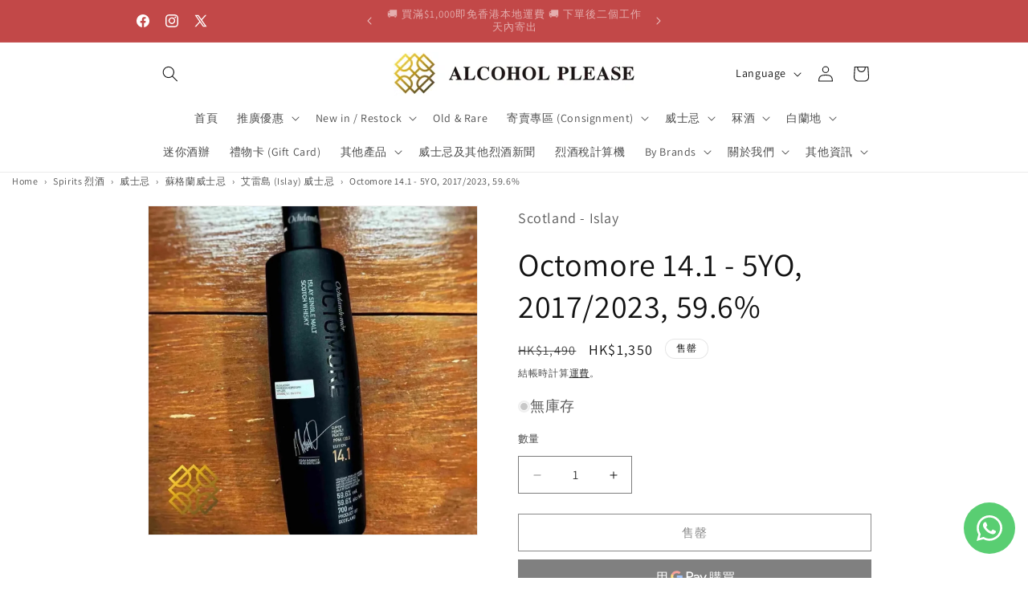

--- FILE ---
content_type: text/html; charset=utf-8
request_url: https://alcoholpleasehk.com/products/octomore-14-1-5yo-2017-2023-whisky
body_size: 47159
content:
<!doctype html>
<html class="js" lang="zh-TW">
  <head>
    <meta name="naver-site-verification" content="396758c56510cadaaed429697782342a54b42465" />
    <meta charset="utf-8">
    <meta http-equiv="X-UA-Compatible" content="IE=edge">
    <meta name="viewport" content="width=device-width,initial-scale=1">
    <meta name="theme-color" content="">
    <link rel="canonical" href="https://alcoholpleasehk.com/products/octomore-14-1-5yo-2017-2023-whisky"><link rel="icon" type="image/png" href="//alcoholpleasehk.com/cdn/shop/files/alcohol-please-hong-kong-whisky-logo.jpg?crop=center&height=32&v=1746504357&width=32"><link rel="preconnect" href="https://fonts.shopifycdn.com" crossorigin>
      <link rel="preconnect" href="https://cdnwidget.judge.me" crossorigin>
      <link rel="preconnect" href="https://googlereviews.carthike.com" crossorigin>
      <link rel="preconnect" href="https://www.merchant-center-analytics.goog" crossorigin><title>
      Octomore 14.1 - 5YO, 2017/2023, 59.6% - Octomore Whisky
 &ndash; Alcohol Please</title>

    
      <meta name="description" content="Octomore 14.1 Type : Single Malt Whisky 威士忌 Vintage : 2017 Bottled : 2023 Cask Type : First-Fill Bourbon Age : 5YO Strength : 59.6%">
    

    

<meta property="og:site_name" content="Alcohol Please">
<meta property="og:url" content="https://alcoholpleasehk.com/products/octomore-14-1-5yo-2017-2023-whisky">
<meta property="og:title" content="Octomore 14.1 - 5YO, 2017/2023, 59.6% - Octomore Whisky">
<meta property="og:type" content="product">
<meta property="og:description" content="Octomore 14.1 Type : Single Malt Whisky 威士忌 Vintage : 2017 Bottled : 2023 Cask Type : First-Fill Bourbon Age : 5YO Strength : 59.6%"><meta property="og:image" content="http://alcoholpleasehk.com/cdn/shop/files/octomore-14-1-5yo-20172023-59-6percent-scotch-whisky-61408.jpg?v=1765402755">
  <meta property="og:image:secure_url" content="https://alcoholpleasehk.com/cdn/shop/files/octomore-14-1-5yo-20172023-59-6percent-scotch-whisky-61408.jpg?v=1765402755">
  <meta property="og:image:width" content="1200">
  <meta property="og:image:height" content="1200"><meta property="og:price:amount" content="1,350">
  <meta property="og:price:currency" content="HKD"><meta name="twitter:site" content="@https://x.com/alcoholpleasehk"><meta name="twitter:card" content="summary_large_image">
<meta name="twitter:title" content="Octomore 14.1 - 5YO, 2017/2023, 59.6% - Octomore Whisky">
<meta name="twitter:description" content="Octomore 14.1 Type : Single Malt Whisky 威士忌 Vintage : 2017 Bottled : 2023 Cask Type : First-Fill Bourbon Age : 5YO Strength : 59.6%">


    <script src="//alcoholpleasehk.com/cdn/shop/t/29/assets/constants.js?v=153189784724730713451765446074" defer="defer"></script>
    <script src="//alcoholpleasehk.com/cdn/shop/t/29/assets/pubsub.js?v=101333496964257213211765446203" defer="defer"></script>
    <script src="//alcoholpleasehk.com/cdn/shop/t/29/assets/global.js?v=95320209616023410521765446095" defer="defer"></script>
    <script src="//alcoholpleasehk.com/cdn/shop/t/29/assets/details-disclosure.js?v=41303341336680030131765446084" defer="defer"></script>
    <script src="//alcoholpleasehk.com/cdn/shop/t/29/assets/details-modal.js?v=128611343205648876021765446089" defer="defer"></script>
    <script src="//alcoholpleasehk.com/cdn/shop/t/29/assets/search-form.js?v=39816820021643430931765446229" defer="defer"></script><script>window.performance && window.performance.mark && window.performance.mark('shopify.content_for_header.start');</script><meta name="google-site-verification" content="BuVgGXEV1qS5r2wv6NMTKsZkalSTLpq2yakmkURfCa8">
<meta name="google-site-verification" content="p_sMfJHE9k5uXWLNX_c0Z4bgEwmnW74TCcLffRn5pTI">
<meta id="shopify-digital-wallet" name="shopify-digital-wallet" content="/59299758260/digital_wallets/dialog">
<meta name="shopify-checkout-api-token" content="c4397163bce5ab4754ee355d9e82b708">
<link rel="alternate" hreflang="x-default" href="https://alcoholpleasehk.com/products/octomore-14-1-5yo-2017-2023-whisky">
<link rel="alternate" hreflang="zh-Hant" href="https://alcoholpleasehk.com/products/octomore-14-1-5yo-2017-2023-whisky">
<link rel="alternate" hreflang="en" href="https://alcoholpleasehk.com/en/products/octomore-14-1-5yo-2017-2023-whisky">
<link rel="alternate" hreflang="ko" href="https://alcoholpleasehk.com/ko/products/octomore-14-1-5yo-2017-2023-whisky">
<link rel="alternate" hreflang="zh-Hant-HK" href="https://alcoholpleasehk.com/products/octomore-14-1-5yo-2017-2023-whisky">
<link rel="alternate" type="application/json+oembed" href="https://alcoholpleasehk.com/products/octomore-14-1-5yo-2017-2023-whisky.oembed">
<script async="async" src="/checkouts/internal/preloads.js?locale=zh-HK"></script>
<script id="apple-pay-shop-capabilities" type="application/json">{"shopId":59299758260,"countryCode":"HK","currencyCode":"HKD","merchantCapabilities":["supports3DS"],"merchantId":"gid:\/\/shopify\/Shop\/59299758260","merchantName":"Alcohol Please","requiredBillingContactFields":["postalAddress","email","phone"],"requiredShippingContactFields":["postalAddress","email","phone"],"shippingType":"shipping","supportedNetworks":["visa","masterCard"],"total":{"type":"pending","label":"Alcohol Please","amount":"1.00"},"shopifyPaymentsEnabled":true,"supportsSubscriptions":true}</script>
<script id="shopify-features" type="application/json">{"accessToken":"c4397163bce5ab4754ee355d9e82b708","betas":["rich-media-storefront-analytics"],"domain":"alcoholpleasehk.com","predictiveSearch":false,"shopId":59299758260,"locale":"zh-tw"}</script>
<script>var Shopify = Shopify || {};
Shopify.shop = "alcoholplease.myshopify.com";
Shopify.locale = "zh-TW";
Shopify.currency = {"active":"HKD","rate":"1.0"};
Shopify.country = "HK";
Shopify.theme = {"name":"Dawn 15.4.0","id":179727925550,"schema_name":"Dawn","schema_version":"15.4.0","theme_store_id":887,"role":"main"};
Shopify.theme.handle = "null";
Shopify.theme.style = {"id":null,"handle":null};
Shopify.cdnHost = "alcoholpleasehk.com/cdn";
Shopify.routes = Shopify.routes || {};
Shopify.routes.root = "/";</script>
<script type="module">!function(o){(o.Shopify=o.Shopify||{}).modules=!0}(window);</script>
<script>!function(o){function n(){var o=[];function n(){o.push(Array.prototype.slice.apply(arguments))}return n.q=o,n}var t=o.Shopify=o.Shopify||{};t.loadFeatures=n(),t.autoloadFeatures=n()}(window);</script>
<script id="shop-js-analytics" type="application/json">{"pageType":"product"}</script>
<script defer="defer" async type="module" src="//alcoholpleasehk.com/cdn/shopifycloud/shop-js/modules/v2/client.init-shop-cart-sync_D9dVssWa.zh-TW.esm.js"></script>
<script defer="defer" async type="module" src="//alcoholpleasehk.com/cdn/shopifycloud/shop-js/modules/v2/chunk.common_OJXd8nZT.esm.js"></script>
<script type="module">
  await import("//alcoholpleasehk.com/cdn/shopifycloud/shop-js/modules/v2/client.init-shop-cart-sync_D9dVssWa.zh-TW.esm.js");
await import("//alcoholpleasehk.com/cdn/shopifycloud/shop-js/modules/v2/chunk.common_OJXd8nZT.esm.js");

  window.Shopify.SignInWithShop?.initShopCartSync?.({"fedCMEnabled":true,"windoidEnabled":true});

</script>
<script>(function() {
  var isLoaded = false;
  function asyncLoad() {
    if (isLoaded) return;
    isLoaded = true;
    var urls = ["https:\/\/pickup-location-app.shipany.io\/shopify\/344dfd3e-3269-453b-8ad0-5800da50871e-Delivery-Options\/Shopify-App-Delivery-Options.js?shop=alcoholplease.myshopify.com",""];
    for (var i = 0; i < urls.length; i++) {
      var s = document.createElement('script');
      s.type = 'text/javascript';
      s.async = true;
      s.src = urls[i];
      var x = document.getElementsByTagName('script')[0];
      x.parentNode.insertBefore(s, x);
    }
  };
  if(window.attachEvent) {
    window.attachEvent('onload', asyncLoad);
  } else {
    window.addEventListener('load', asyncLoad, false);
  }
})();</script>
<script id="__st">var __st={"a":59299758260,"offset":28800,"reqid":"a76ed43f-e4e0-4f52-be50-508498b43333-1768733120","pageurl":"alcoholpleasehk.com\/products\/octomore-14-1-5yo-2017-2023-whisky","u":"3fec16781294","p":"product","rtyp":"product","rid":8856673812782};</script>
<script>window.ShopifyPaypalV4VisibilityTracking = true;</script>
<script id="captcha-bootstrap">!function(){'use strict';const t='contact',e='account',n='new_comment',o=[[t,t],['blogs',n],['comments',n],[t,'customer']],c=[[e,'customer_login'],[e,'guest_login'],[e,'recover_customer_password'],[e,'create_customer']],r=t=>t.map((([t,e])=>`form[action*='/${t}']:not([data-nocaptcha='true']) input[name='form_type'][value='${e}']`)).join(','),a=t=>()=>t?[...document.querySelectorAll(t)].map((t=>t.form)):[];function s(){const t=[...o],e=r(t);return a(e)}const i='password',u='form_key',d=['recaptcha-v3-token','g-recaptcha-response','h-captcha-response',i],f=()=>{try{return window.sessionStorage}catch{return}},m='__shopify_v',_=t=>t.elements[u];function p(t,e,n=!1){try{const o=window.sessionStorage,c=JSON.parse(o.getItem(e)),{data:r}=function(t){const{data:e,action:n}=t;return t[m]||n?{data:e,action:n}:{data:t,action:n}}(c);for(const[e,n]of Object.entries(r))t.elements[e]&&(t.elements[e].value=n);n&&o.removeItem(e)}catch(o){console.error('form repopulation failed',{error:o})}}const l='form_type',E='cptcha';function T(t){t.dataset[E]=!0}const w=window,h=w.document,L='Shopify',v='ce_forms',y='captcha';let A=!1;((t,e)=>{const n=(g='f06e6c50-85a8-45c8-87d0-21a2b65856fe',I='https://cdn.shopify.com/shopifycloud/storefront-forms-hcaptcha/ce_storefront_forms_captcha_hcaptcha.v1.5.2.iife.js',D={infoText:'已受到 hCaptcha 保護',privacyText:'隱私',termsText:'條款'},(t,e,n)=>{const o=w[L][v],c=o.bindForm;if(c)return c(t,g,e,D).then(n);var r;o.q.push([[t,g,e,D],n]),r=I,A||(h.body.append(Object.assign(h.createElement('script'),{id:'captcha-provider',async:!0,src:r})),A=!0)});var g,I,D;w[L]=w[L]||{},w[L][v]=w[L][v]||{},w[L][v].q=[],w[L][y]=w[L][y]||{},w[L][y].protect=function(t,e){n(t,void 0,e),T(t)},Object.freeze(w[L][y]),function(t,e,n,w,h,L){const[v,y,A,g]=function(t,e,n){const i=e?o:[],u=t?c:[],d=[...i,...u],f=r(d),m=r(i),_=r(d.filter((([t,e])=>n.includes(e))));return[a(f),a(m),a(_),s()]}(w,h,L),I=t=>{const e=t.target;return e instanceof HTMLFormElement?e:e&&e.form},D=t=>v().includes(t);t.addEventListener('submit',(t=>{const e=I(t);if(!e)return;const n=D(e)&&!e.dataset.hcaptchaBound&&!e.dataset.recaptchaBound,o=_(e),c=g().includes(e)&&(!o||!o.value);(n||c)&&t.preventDefault(),c&&!n&&(function(t){try{if(!f())return;!function(t){const e=f();if(!e)return;const n=_(t);if(!n)return;const o=n.value;o&&e.removeItem(o)}(t);const e=Array.from(Array(32),(()=>Math.random().toString(36)[2])).join('');!function(t,e){_(t)||t.append(Object.assign(document.createElement('input'),{type:'hidden',name:u})),t.elements[u].value=e}(t,e),function(t,e){const n=f();if(!n)return;const o=[...t.querySelectorAll(`input[type='${i}']`)].map((({name:t})=>t)),c=[...d,...o],r={};for(const[a,s]of new FormData(t).entries())c.includes(a)||(r[a]=s);n.setItem(e,JSON.stringify({[m]:1,action:t.action,data:r}))}(t,e)}catch(e){console.error('failed to persist form',e)}}(e),e.submit())}));const S=(t,e)=>{t&&!t.dataset[E]&&(n(t,e.some((e=>e===t))),T(t))};for(const o of['focusin','change'])t.addEventListener(o,(t=>{const e=I(t);D(e)&&S(e,y())}));const B=e.get('form_key'),M=e.get(l),P=B&&M;t.addEventListener('DOMContentLoaded',(()=>{const t=y();if(P)for(const e of t)e.elements[l].value===M&&p(e,B);[...new Set([...A(),...v().filter((t=>'true'===t.dataset.shopifyCaptcha))])].forEach((e=>S(e,t)))}))}(h,new URLSearchParams(w.location.search),n,t,e,['guest_login'])})(!0,!0)}();</script>
<script integrity="sha256-4kQ18oKyAcykRKYeNunJcIwy7WH5gtpwJnB7kiuLZ1E=" data-source-attribution="shopify.loadfeatures" defer="defer" src="//alcoholpleasehk.com/cdn/shopifycloud/storefront/assets/storefront/load_feature-a0a9edcb.js" crossorigin="anonymous"></script>
<script data-source-attribution="shopify.dynamic_checkout.dynamic.init">var Shopify=Shopify||{};Shopify.PaymentButton=Shopify.PaymentButton||{isStorefrontPortableWallets:!0,init:function(){window.Shopify.PaymentButton.init=function(){};var t=document.createElement("script");t.src="https://alcoholpleasehk.com/cdn/shopifycloud/portable-wallets/latest/portable-wallets.zh-tw.js",t.type="module",document.head.appendChild(t)}};
</script>
<script data-source-attribution="shopify.dynamic_checkout.buyer_consent">
  function portableWalletsHideBuyerConsent(e){var t=document.getElementById("shopify-buyer-consent"),n=document.getElementById("shopify-subscription-policy-button");t&&n&&(t.classList.add("hidden"),t.setAttribute("aria-hidden","true"),n.removeEventListener("click",e))}function portableWalletsShowBuyerConsent(e){var t=document.getElementById("shopify-buyer-consent"),n=document.getElementById("shopify-subscription-policy-button");t&&n&&(t.classList.remove("hidden"),t.removeAttribute("aria-hidden"),n.addEventListener("click",e))}window.Shopify?.PaymentButton&&(window.Shopify.PaymentButton.hideBuyerConsent=portableWalletsHideBuyerConsent,window.Shopify.PaymentButton.showBuyerConsent=portableWalletsShowBuyerConsent);
</script>
<script>
  function portableWalletsCleanup(e){e&&e.src&&console.error("Failed to load portable wallets script "+e.src);var t=document.querySelectorAll("shopify-accelerated-checkout .shopify-payment-button__skeleton, shopify-accelerated-checkout-cart .wallet-cart-button__skeleton"),e=document.getElementById("shopify-buyer-consent");for(let e=0;e<t.length;e++)t[e].remove();e&&e.remove()}function portableWalletsNotLoadedAsModule(e){e instanceof ErrorEvent&&"string"==typeof e.message&&e.message.includes("import.meta")&&"string"==typeof e.filename&&e.filename.includes("portable-wallets")&&(window.removeEventListener("error",portableWalletsNotLoadedAsModule),window.Shopify.PaymentButton.failedToLoad=e,"loading"===document.readyState?document.addEventListener("DOMContentLoaded",window.Shopify.PaymentButton.init):window.Shopify.PaymentButton.init())}window.addEventListener("error",portableWalletsNotLoadedAsModule);
</script>

<script type="module" src="https://alcoholpleasehk.com/cdn/shopifycloud/portable-wallets/latest/portable-wallets.zh-tw.js" onError="portableWalletsCleanup(this)" crossorigin="anonymous"></script>
<script nomodule>
  document.addEventListener("DOMContentLoaded", portableWalletsCleanup);
</script>

<link id="shopify-accelerated-checkout-styles" rel="stylesheet" media="screen" href="https://alcoholpleasehk.com/cdn/shopifycloud/portable-wallets/latest/accelerated-checkout-backwards-compat.css" crossorigin="anonymous">
<style id="shopify-accelerated-checkout-cart">
        #shopify-buyer-consent {
  margin-top: 1em;
  display: inline-block;
  width: 100%;
}

#shopify-buyer-consent.hidden {
  display: none;
}

#shopify-subscription-policy-button {
  background: none;
  border: none;
  padding: 0;
  text-decoration: underline;
  font-size: inherit;
  cursor: pointer;
}

#shopify-subscription-policy-button::before {
  box-shadow: none;
}

      </style>
<script id="sections-script" data-sections="header" defer="defer" src="//alcoholpleasehk.com/cdn/shop/t/29/compiled_assets/scripts.js?58112"></script>
<script>window.performance && window.performance.mark && window.performance.mark('shopify.content_for_header.end');</script>

    <style data-shopify>
      @font-face {
  font-family: Assistant;
  font-weight: 400;
  font-style: normal;
  font-display: swap;
  src: url("//alcoholpleasehk.com/cdn/fonts/assistant/assistant_n4.9120912a469cad1cc292572851508ca49d12e768.woff2") format("woff2"),
       url("//alcoholpleasehk.com/cdn/fonts/assistant/assistant_n4.6e9875ce64e0fefcd3f4446b7ec9036b3ddd2985.woff") format("woff");
}

      @font-face {
  font-family: Assistant;
  font-weight: 700;
  font-style: normal;
  font-display: swap;
  src: url("//alcoholpleasehk.com/cdn/fonts/assistant/assistant_n7.bf44452348ec8b8efa3aa3068825305886b1c83c.woff2") format("woff2"),
       url("//alcoholpleasehk.com/cdn/fonts/assistant/assistant_n7.0c887fee83f6b3bda822f1150b912c72da0f7b64.woff") format("woff");
}

      
      
      @font-face {
  font-family: Assistant;
  font-weight: 400;
  font-style: normal;
  font-display: swap;
  src: url("//alcoholpleasehk.com/cdn/fonts/assistant/assistant_n4.9120912a469cad1cc292572851508ca49d12e768.woff2") format("woff2"),
       url("//alcoholpleasehk.com/cdn/fonts/assistant/assistant_n4.6e9875ce64e0fefcd3f4446b7ec9036b3ddd2985.woff") format("woff");
}


      
        :root,
        .color-background-1 {
          --color-background: 255,255,255;
        
          --gradient-background: #ffffff;
        

        

        --color-foreground: 18,18,18;
        --color-background-contrast: 191,191,191;
        --color-shadow: 18,18,18;
        --color-button: 18,18,18;
        --color-button-text: 255,255,255;
        --color-secondary-button: 255,255,255;
        --color-secondary-button-text: 18,18,18;
        --color-link: 18,18,18;
        --color-badge-foreground: 18,18,18;
        --color-badge-background: 255,255,255;
        --color-badge-border: 18,18,18;
        --payment-terms-background-color: rgb(255 255 255);
      }
      
        
        .color-background-2 {
          --color-background: 243,243,243;
        
          --gradient-background: #f3f3f3;
        

        

        --color-foreground: 18,18,18;
        --color-background-contrast: 179,179,179;
        --color-shadow: 18,18,18;
        --color-button: 18,18,18;
        --color-button-text: 243,243,243;
        --color-secondary-button: 243,243,243;
        --color-secondary-button-text: 18,18,18;
        --color-link: 18,18,18;
        --color-badge-foreground: 18,18,18;
        --color-badge-background: 243,243,243;
        --color-badge-border: 18,18,18;
        --payment-terms-background-color: rgb(243 243 243);
      }
      
        
        .color-inverse {
          --color-background: 18,18,18;
        
          --gradient-background: #121212;
        

        

        --color-foreground: 255,255,255;
        --color-background-contrast: 146,146,146;
        --color-shadow: 18,18,18;
        --color-button: 255,255,255;
        --color-button-text: 18,18,18;
        --color-secondary-button: 18,18,18;
        --color-secondary-button-text: 255,255,255;
        --color-link: 255,255,255;
        --color-badge-foreground: 255,255,255;
        --color-badge-background: 18,18,18;
        --color-badge-border: 255,255,255;
        --payment-terms-background-color: rgb(18 18 18);
      }
      
        
        .color-accent-1 {
          --color-background: 108,108,108;
        
          --gradient-background: #6c6c6c;
        

        

        --color-foreground: 255,255,255;
        --color-background-contrast: 44,44,44;
        --color-shadow: 18,18,18;
        --color-button: 255,255,255;
        --color-button-text: 18,18,18;
        --color-secondary-button: 108,108,108;
        --color-secondary-button-text: 255,255,255;
        --color-link: 255,255,255;
        --color-badge-foreground: 255,255,255;
        --color-badge-background: 108,108,108;
        --color-badge-border: 255,255,255;
        --payment-terms-background-color: rgb(108 108 108);
      }
      
        
        .color-accent-2 {
          --color-background: 194,72,72;
        
          --gradient-background: #c24848;
        

        

        --color-foreground: 255,255,255;
        --color-background-contrast: 104,35,35;
        --color-shadow: 18,18,18;
        --color-button: 255,255,255;
        --color-button-text: 194,29,29;
        --color-secondary-button: 194,72,72;
        --color-secondary-button-text: 255,255,255;
        --color-link: 255,255,255;
        --color-badge-foreground: 255,255,255;
        --color-badge-background: 194,72,72;
        --color-badge-border: 255,255,255;
        --payment-terms-background-color: rgb(194 72 72);
      }
      

      body, .color-background-1, .color-background-2, .color-inverse, .color-accent-1, .color-accent-2 {
        color: rgba(var(--color-foreground), 0.75);
        background-color: rgb(var(--color-background));
      }

      :root {
        --font-body-family: Assistant, sans-serif;
        --font-body-style: normal;
        --font-body-weight: 400;
        --font-body-weight-bold: 700;

        --font-heading-family: Assistant, sans-serif;
        --font-heading-style: normal;
        --font-heading-weight: 400;

        --font-body-scale: 1.0;
        --font-heading-scale: 1.0;

        --media-padding: px;
        --media-border-opacity: 0.05;
        --media-border-width: 1px;
        --media-radius: 0px;
        --media-shadow-opacity: 0.0;
        --media-shadow-horizontal-offset: 0px;
        --media-shadow-vertical-offset: 0px;
        --media-shadow-blur-radius: 5px;
        --media-shadow-visible: 0;

        --page-width: 100rem;
        --page-width-margin: 0rem;

        --product-card-image-padding: 0.0rem;
        --product-card-corner-radius: 0.6rem;
        --product-card-text-alignment: left;
        --product-card-border-width: 0.0rem;
        --product-card-border-opacity: 0.0;
        --product-card-shadow-opacity: 0.35;
        --product-card-shadow-visible: 1;
        --product-card-shadow-horizontal-offset: 0.0rem;
        --product-card-shadow-vertical-offset: 0.4rem;
        --product-card-shadow-blur-radius: 0.5rem;

        --collection-card-image-padding: 0.0rem;
        --collection-card-corner-radius: 0.0rem;
        --collection-card-text-alignment: center;
        --collection-card-border-width: 0.0rem;
        --collection-card-border-opacity: 0.1;
        --collection-card-shadow-opacity: 0.0;
        --collection-card-shadow-visible: 0;
        --collection-card-shadow-horizontal-offset: 0.0rem;
        --collection-card-shadow-vertical-offset: 0.4rem;
        --collection-card-shadow-blur-radius: 0.5rem;

        --blog-card-image-padding: 0.0rem;
        --blog-card-corner-radius: 0.0rem;
        --blog-card-text-alignment: left;
        --blog-card-border-width: 0.0rem;
        --blog-card-border-opacity: 0.1;
        --blog-card-shadow-opacity: 0.0;
        --blog-card-shadow-visible: 0;
        --blog-card-shadow-horizontal-offset: 0.0rem;
        --blog-card-shadow-vertical-offset: 0.4rem;
        --blog-card-shadow-blur-radius: 0.5rem;

        --badge-corner-radius: 4.0rem;

        --popup-border-width: 1px;
        --popup-border-opacity: 0.1;
        --popup-corner-radius: 0px;
        --popup-shadow-opacity: 0.3;
        --popup-shadow-horizontal-offset: 0px;
        --popup-shadow-vertical-offset: 8px;
        --popup-shadow-blur-radius: 15px;

        --drawer-border-width: 5px;
        --drawer-border-opacity: 0.1;
        --drawer-shadow-opacity: 0.0;
        --drawer-shadow-horizontal-offset: 0px;
        --drawer-shadow-vertical-offset: 4px;
        --drawer-shadow-blur-radius: 5px;

        --spacing-sections-desktop: 4px;
        --spacing-sections-mobile: 4px;

        --grid-desktop-vertical-spacing: 12px;
        --grid-desktop-horizontal-spacing: 12px;
        --grid-mobile-vertical-spacing: 6px;
        --grid-mobile-horizontal-spacing: 6px;

        --text-boxes-border-opacity: 0.1;
        --text-boxes-border-width: 0px;
        --text-boxes-radius: 0px;
        --text-boxes-shadow-opacity: 0.0;
        --text-boxes-shadow-visible: 0;
        --text-boxes-shadow-horizontal-offset: 0px;
        --text-boxes-shadow-vertical-offset: 4px;
        --text-boxes-shadow-blur-radius: 5px;

        --buttons-radius: 0px;
        --buttons-radius-outset: 0px;
        --buttons-border-width: 1px;
        --buttons-border-opacity: 1.0;
        --buttons-shadow-opacity: 0.0;
        --buttons-shadow-visible: 0;
        --buttons-shadow-horizontal-offset: 0px;
        --buttons-shadow-vertical-offset: 4px;
        --buttons-shadow-blur-radius: 5px;
        --buttons-border-offset: 0px;

        --inputs-radius: 0px;
        --inputs-border-width: 1px;
        --inputs-border-opacity: 0.55;
        --inputs-shadow-opacity: 0.0;
        --inputs-shadow-horizontal-offset: 0px;
        --inputs-margin-offset: 0px;
        --inputs-shadow-vertical-offset: -12px;
        --inputs-shadow-blur-radius: 5px;
        --inputs-radius-outset: 0px;

        --variant-pills-radius: 40px;
        --variant-pills-border-width: 1px;
        --variant-pills-border-opacity: 0.55;
        --variant-pills-shadow-opacity: 0.0;
        --variant-pills-shadow-horizontal-offset: 0px;
        --variant-pills-shadow-vertical-offset: 4px;
        --variant-pills-shadow-blur-radius: 5px;
      }

      *,
      *::before,
      *::after {
        box-sizing: inherit;
      }

      html {
        box-sizing: border-box;
        font-size: calc(var(--font-body-scale) * 62.5%);
        height: 100%;
      }

      body {
        display: grid;
        grid-template-rows: auto auto 1fr auto;
        grid-template-columns: 100%;
        min-height: 100%;
        margin: 0;
        font-size: 1.5rem;
        letter-spacing: 0.06rem;
        line-height: calc(1 + 0.8 / var(--font-body-scale));
        font-family: var(--font-body-family);
        font-style: var(--font-body-style);
        font-weight: var(--font-body-weight);
      }

      @media screen and (min-width: 750px) {
        body {
          font-size: 1.6rem;
        }
      }
    </style>

    <link href="//alcoholpleasehk.com/cdn/shop/t/29/assets/base.css?v=118763889244369665771765445957" rel="stylesheet" type="text/css" media="all" />
    <link rel="stylesheet" href="//alcoholpleasehk.com/cdn/shop/t/29/assets/component-cart-items.css?v=13033300910818915211753806563" media="print" onload="this.media='all'"><link href="//alcoholpleasehk.com/cdn/shop/t/29/assets/component-cart-drawer.css?v=39223250576183958541753806561" rel="stylesheet" type="text/css" media="all" />
      <link href="//alcoholpleasehk.com/cdn/shop/t/29/assets/component-cart.css?v=164708765130180853531753806566" rel="stylesheet" type="text/css" media="all" />
      <link href="//alcoholpleasehk.com/cdn/shop/t/29/assets/component-totals.css?v=179795402795557112741765446068" rel="stylesheet" type="text/css" media="all" />
      <link href="//alcoholpleasehk.com/cdn/shop/t/29/assets/component-price.css?v=4665193989718341881765446030" rel="stylesheet" type="text/css" media="all" />
      <link href="//alcoholpleasehk.com/cdn/shop/t/29/assets/component-discounts.css?v=16005090338251771961765445975" rel="stylesheet" type="text/css" media="all" />

      <link rel="preload" as="font" href="//alcoholpleasehk.com/cdn/fonts/assistant/assistant_n4.9120912a469cad1cc292572851508ca49d12e768.woff2" type="font/woff2" crossorigin>
      

      <link rel="preload" as="font" href="//alcoholpleasehk.com/cdn/fonts/assistant/assistant_n4.9120912a469cad1cc292572851508ca49d12e768.woff2" type="font/woff2" crossorigin>
      
<link href="//alcoholpleasehk.com/cdn/shop/t/29/assets/component-localization-form.css?v=55158198409146246931765445998" rel="stylesheet" type="text/css" media="all" />
      <script src="//alcoholpleasehk.com/cdn/shop/t/29/assets/localization-form.js?v=57607784307569653841765446098" defer="defer"></script><link
        rel="stylesheet"
        href="//alcoholpleasehk.com/cdn/shop/t/29/assets/component-predictive-search.css?v=125563765146039606751765446024"
        media="print"
        onload="this.media='all'"
      ><script>
      if (Shopify.designMode) {
        document.documentElement.classList.add('shopify-design-mode');
      }
    </script>

    
  <!-- BEGIN app block: shopify://apps/instaindex/blocks/seo-tags/b4acb396-1232-4a24-bdc0-89d05041b7ff -->

<!-- BEGIN app snippet: speculation-rules --><!-- END app snippet -->

<!-- END app block --><!-- BEGIN app block: shopify://apps/upload-lift/blocks/app-embed/3c98bdcb-7587-4ade-bfe4-7d8af00d05ca -->
<script src="https://assets.cloudlift.app/api/assets/upload.js?shop=alcoholplease.myshopify.com" defer="defer"></script>

<!-- END app block --><!-- BEGIN app block: shopify://apps/judge-me-reviews/blocks/judgeme_core/61ccd3b1-a9f2-4160-9fe9-4fec8413e5d8 --><!-- Start of Judge.me Core -->






<link rel="dns-prefetch" href="https://cdnwidget.judge.me">
<link rel="dns-prefetch" href="https://cdn.judge.me">
<link rel="dns-prefetch" href="https://cdn1.judge.me">
<link rel="dns-prefetch" href="https://api.judge.me">

<script data-cfasync='false' class='jdgm-settings-script'>window.jdgmSettings={"pagination":5,"disable_web_reviews":false,"badge_no_review_text":"No reviews","badge_n_reviews_text":"{{ n }} review/reviews","hide_badge_preview_if_no_reviews":false,"badge_hide_text":false,"enforce_center_preview_badge":false,"widget_title":"Customer Reviews","widget_open_form_text":"Write a review","widget_close_form_text":"Cancel review","widget_refresh_page_text":"Refresh page","widget_summary_text":"Based on {{ number_of_reviews }} review/reviews","widget_no_review_text":"Be the first to write a review","widget_name_field_text":"Display name","widget_verified_name_field_text":"Verified Name (public)","widget_name_placeholder_text":"Display name","widget_required_field_error_text":"This field is required.","widget_email_field_text":"Email address","widget_verified_email_field_text":"Verified Email (private, can not be edited)","widget_email_placeholder_text":"Your email address","widget_email_field_error_text":"Please enter a valid email address.","widget_rating_field_text":"Rating","widget_review_title_field_text":"Review Title","widget_review_title_placeholder_text":"Give your review a title","widget_review_body_field_text":"Review content","widget_review_body_placeholder_text":"Start writing here...","widget_pictures_field_text":"Picture/Video (optional)","widget_submit_review_text":"Submit Review","widget_submit_verified_review_text":"Submit Verified Review","widget_submit_success_msg_with_auto_publish":"Thank you! Please refresh the page in a few moments to see your review. You can remove or edit your review by logging into \u003ca href='https://judge.me/login' target='_blank' rel='nofollow noopener'\u003eJudge.me\u003c/a\u003e","widget_submit_success_msg_no_auto_publish":"Thank you! Your review will be published as soon as it is approved by the shop admin. You can remove or edit your review by logging into \u003ca href='https://judge.me/login' target='_blank' rel='nofollow noopener'\u003eJudge.me\u003c/a\u003e","widget_show_default_reviews_out_of_total_text":"Showing {{ n_reviews_shown }} out of {{ n_reviews }} reviews.","widget_show_all_link_text":"Show all","widget_show_less_link_text":"Show less","widget_author_said_text":"{{ reviewer_name }} said:","widget_days_text":"{{ n }} days ago","widget_weeks_text":"{{ n }} week/weeks ago","widget_months_text":"{{ n }} month/months ago","widget_years_text":"{{ n }} year/years ago","widget_yesterday_text":"Yesterday","widget_today_text":"Today","widget_replied_text":"\u003e\u003e {{ shop_name }} replied:","widget_read_more_text":"Read more","widget_reviewer_name_as_initial":"","widget_rating_filter_color":"#fbcd0a","widget_rating_filter_see_all_text":"See all reviews","widget_sorting_most_recent_text":"Most Recent","widget_sorting_highest_rating_text":"Highest Rating","widget_sorting_lowest_rating_text":"Lowest Rating","widget_sorting_with_pictures_text":"Only Pictures","widget_sorting_most_helpful_text":"Most Helpful","widget_open_question_form_text":"Ask a question","widget_reviews_subtab_text":"Reviews","widget_questions_subtab_text":"Questions","widget_question_label_text":"Question","widget_answer_label_text":"Answer","widget_question_placeholder_text":"Write your question here","widget_submit_question_text":"Submit Question","widget_question_submit_success_text":"Thank you for your question! We will notify you once it gets answered.","verified_badge_text":"Verified","verified_badge_bg_color":"","verified_badge_text_color":"","verified_badge_placement":"left-of-reviewer-name","widget_review_max_height":"","widget_hide_border":false,"widget_social_share":false,"widget_thumb":false,"widget_review_location_show":false,"widget_location_format":"","all_reviews_include_out_of_store_products":true,"all_reviews_out_of_store_text":"(out of store)","all_reviews_pagination":100,"all_reviews_product_name_prefix_text":"about","enable_review_pictures":true,"enable_question_anwser":false,"widget_theme":"default","review_date_format":"dd/mm/yyyy","default_sort_method":"most-recent","widget_product_reviews_subtab_text":"Product Reviews","widget_shop_reviews_subtab_text":"Shop Reviews","widget_other_products_reviews_text":"Reviews for other products","widget_store_reviews_subtab_text":"Store reviews","widget_no_store_reviews_text":"This store hasn't received any reviews yet","widget_web_restriction_product_reviews_text":"This product hasn't received any reviews yet","widget_no_items_text":"No items found","widget_show_more_text":"Show more","widget_write_a_store_review_text":"Write a Store Review","widget_other_languages_heading":"Reviews in Other Languages","widget_translate_review_text":"Translate review to {{ language }}","widget_translating_review_text":"Translating...","widget_show_original_translation_text":"Show original ({{ language }})","widget_translate_review_failed_text":"Review couldn't be translated.","widget_translate_review_retry_text":"Retry","widget_translate_review_try_again_later_text":"Try again later","show_product_url_for_grouped_product":false,"widget_sorting_pictures_first_text":"Pictures First","show_pictures_on_all_rev_page_mobile":false,"show_pictures_on_all_rev_page_desktop":false,"floating_tab_hide_mobile_install_preference":false,"floating_tab_button_name":"★ Reviews","floating_tab_title":"Let customers speak for us","floating_tab_button_color":"","floating_tab_button_background_color":"","floating_tab_url":"","floating_tab_url_enabled":false,"floating_tab_tab_style":"text","all_reviews_text_badge_text":"Customers rate us {{ shop.metafields.judgeme.all_reviews_rating | round: 1 }}/5 based on {{ shop.metafields.judgeme.all_reviews_count }} reviews.","all_reviews_text_badge_text_branded_style":"{{ shop.metafields.judgeme.all_reviews_rating | round: 1 }} out of 5 stars based on {{ shop.metafields.judgeme.all_reviews_count }} reviews","is_all_reviews_text_badge_a_link":false,"show_stars_for_all_reviews_text_badge":false,"all_reviews_text_badge_url":"","all_reviews_text_style":"branded","all_reviews_text_color_style":"judgeme_brand_color","all_reviews_text_color":"#108474","all_reviews_text_show_jm_brand":true,"featured_carousel_show_header":true,"featured_carousel_title":"Let customers speak for us","testimonials_carousel_title":"Customers are saying","videos_carousel_title":"Real customer stories","cards_carousel_title":"Customers are saying","featured_carousel_count_text":"from {{ n }} reviews","featured_carousel_add_link_to_all_reviews_page":false,"featured_carousel_url":"","featured_carousel_show_images":true,"featured_carousel_autoslide_interval":20,"featured_carousel_arrows_on_the_sides":true,"featured_carousel_height":250,"featured_carousel_width":100,"featured_carousel_image_size":0,"featured_carousel_image_height":250,"featured_carousel_arrow_color":"#EA8A8A","verified_count_badge_style":"branded","verified_count_badge_orientation":"horizontal","verified_count_badge_color_style":"judgeme_brand_color","verified_count_badge_color":"#108474","is_verified_count_badge_a_link":false,"verified_count_badge_url":"","verified_count_badge_show_jm_brand":true,"widget_rating_preset_default":5,"widget_first_sub_tab":"product-reviews","widget_show_histogram":true,"widget_histogram_use_custom_color":false,"widget_pagination_use_custom_color":false,"widget_star_use_custom_color":false,"widget_verified_badge_use_custom_color":false,"widget_write_review_use_custom_color":false,"picture_reminder_submit_button":"Upload Pictures","enable_review_videos":false,"mute_video_by_default":false,"widget_sorting_videos_first_text":"Videos First","widget_review_pending_text":"Pending","featured_carousel_items_for_large_screen":4,"social_share_options_order":"Facebook,Twitter","remove_microdata_snippet":true,"disable_json_ld":false,"enable_json_ld_products":false,"preview_badge_show_question_text":false,"preview_badge_no_question_text":"No questions","preview_badge_n_question_text":"{{ number_of_questions }} question/questions","qa_badge_show_icon":false,"qa_badge_position":"same-row","remove_judgeme_branding":false,"widget_add_search_bar":false,"widget_search_bar_placeholder":"Search","widget_sorting_verified_only_text":"Verified only","featured_carousel_theme":"aligned","featured_carousel_show_rating":true,"featured_carousel_show_title":true,"featured_carousel_show_body":true,"featured_carousel_show_date":false,"featured_carousel_show_reviewer":false,"featured_carousel_show_product":false,"featured_carousel_header_background_color":"#108474","featured_carousel_header_text_color":"#ffffff","featured_carousel_name_product_separator":"reviewed","featured_carousel_full_star_background":"#108474","featured_carousel_empty_star_background":"#dadada","featured_carousel_vertical_theme_background":"#f9fafb","featured_carousel_verified_badge_enable":true,"featured_carousel_verified_badge_color":"#108474","featured_carousel_border_style":"round","featured_carousel_review_line_length_limit":3,"featured_carousel_more_reviews_button_text":"Read more reviews","featured_carousel_view_product_button_text":"View product","all_reviews_page_load_reviews_on":"scroll","all_reviews_page_load_more_text":"Load More Reviews","disable_fb_tab_reviews":false,"enable_ajax_cdn_cache":false,"widget_advanced_speed_features":5,"widget_public_name_text":"displayed publicly like","default_reviewer_name":"John Smith","default_reviewer_name_has_non_latin":true,"widget_reviewer_anonymous":"Anonymous","medals_widget_title":"Judge.me Review Medals","medals_widget_background_color":"#ffffff","medals_widget_position":"footer_all_pages","medals_widget_border_color":"#f9fafb","medals_widget_verified_text_position":"left","medals_widget_use_monochromatic_version":false,"medals_widget_elements_color":"#108474","show_reviewer_avatar":true,"widget_invalid_yt_video_url_error_text":"Not a YouTube video URL","widget_max_length_field_error_text":"Please enter no more than {0} characters.","widget_show_country_flag":false,"widget_show_collected_via_shop_app":true,"widget_verified_by_shop_badge_style":"light","widget_verified_by_shop_text":"Verified by Shop","widget_show_photo_gallery":false,"widget_load_with_code_splitting":true,"widget_ugc_install_preference":false,"widget_ugc_title":"Made by us, Shared by you","widget_ugc_subtitle":"Tag us to see your picture featured in our page","widget_ugc_arrows_color":"#ffffff","widget_ugc_primary_button_text":"Buy Now","widget_ugc_primary_button_background_color":"#108474","widget_ugc_primary_button_text_color":"#ffffff","widget_ugc_primary_button_border_width":"0","widget_ugc_primary_button_border_style":"none","widget_ugc_primary_button_border_color":"#108474","widget_ugc_primary_button_border_radius":"25","widget_ugc_secondary_button_text":"Load More","widget_ugc_secondary_button_background_color":"#ffffff","widget_ugc_secondary_button_text_color":"#108474","widget_ugc_secondary_button_border_width":"2","widget_ugc_secondary_button_border_style":"solid","widget_ugc_secondary_button_border_color":"#108474","widget_ugc_secondary_button_border_radius":"25","widget_ugc_reviews_button_text":"View Reviews","widget_ugc_reviews_button_background_color":"#ffffff","widget_ugc_reviews_button_text_color":"#108474","widget_ugc_reviews_button_border_width":"2","widget_ugc_reviews_button_border_style":"solid","widget_ugc_reviews_button_border_color":"#108474","widget_ugc_reviews_button_border_radius":"25","widget_ugc_reviews_button_link_to":"judgeme-reviews-page","widget_ugc_show_post_date":true,"widget_ugc_max_width":"800","widget_rating_metafield_value_type":true,"widget_primary_color":"#C24545","widget_enable_secondary_color":false,"widget_secondary_color":"#edf5f5","widget_summary_average_rating_text":"{{ average_rating }} out of 5","widget_media_grid_title":"Customer photos \u0026 videos","widget_media_grid_see_more_text":"See more","widget_round_style":false,"widget_show_product_medals":true,"widget_verified_by_judgeme_text":"Verified by Judge.me","widget_show_store_medals":true,"widget_verified_by_judgeme_text_in_store_medals":"Verified by Judge.me","widget_media_field_exceed_quantity_message":"Sorry, we can only accept {{ max_media }} for one review.","widget_media_field_exceed_limit_message":"{{ file_name }} is too large, please select a {{ media_type }} less than {{ size_limit }}MB.","widget_review_submitted_text":"Review Submitted!","widget_question_submitted_text":"Question Submitted!","widget_close_form_text_question":"Cancel","widget_write_your_answer_here_text":"Write your answer here","widget_enabled_branded_link":true,"widget_show_collected_by_judgeme":true,"widget_reviewer_name_color":"","widget_write_review_text_color":"","widget_write_review_bg_color":"","widget_collected_by_judgeme_text":"collected by Judge.me","widget_pagination_type":"standard","widget_load_more_text":"Load More","widget_load_more_color":"#108474","widget_full_review_text":"Full Review","widget_read_more_reviews_text":"Read More Reviews","widget_read_questions_text":"Read Questions","widget_questions_and_answers_text":"Questions \u0026 Answers","widget_verified_by_text":"Verified by","widget_verified_text":"Verified","widget_number_of_reviews_text":"{{ number_of_reviews }} reviews","widget_back_button_text":"Back","widget_next_button_text":"Next","widget_custom_forms_filter_button":"Filters","custom_forms_style":"horizontal","widget_show_review_information":false,"how_reviews_are_collected":"How reviews are collected?","widget_show_review_keywords":false,"widget_gdpr_statement":"How we use your data: We'll only contact you about the review you left, and only if necessary. By submitting your review, you agree to Judge.me's \u003ca href='https://judge.me/terms' target='_blank' rel='nofollow noopener'\u003eterms\u003c/a\u003e, \u003ca href='https://judge.me/privacy' target='_blank' rel='nofollow noopener'\u003eprivacy\u003c/a\u003e and \u003ca href='https://judge.me/content-policy' target='_blank' rel='nofollow noopener'\u003econtent\u003c/a\u003e policies.","widget_multilingual_sorting_enabled":false,"widget_translate_review_content_enabled":false,"widget_translate_review_content_method":"manual","popup_widget_review_selection":"automatically_with_pictures","popup_widget_round_border_style":true,"popup_widget_show_title":true,"popup_widget_show_body":true,"popup_widget_show_reviewer":false,"popup_widget_show_product":true,"popup_widget_show_pictures":true,"popup_widget_use_review_picture":true,"popup_widget_show_on_home_page":true,"popup_widget_show_on_product_page":true,"popup_widget_show_on_collection_page":true,"popup_widget_show_on_cart_page":true,"popup_widget_position":"bottom_left","popup_widget_first_review_delay":5,"popup_widget_duration":5,"popup_widget_interval":5,"popup_widget_review_count":5,"popup_widget_hide_on_mobile":true,"review_snippet_widget_round_border_style":true,"review_snippet_widget_card_color":"#FFFFFF","review_snippet_widget_slider_arrows_background_color":"#FFFFFF","review_snippet_widget_slider_arrows_color":"#000000","review_snippet_widget_star_color":"#108474","show_product_variant":false,"all_reviews_product_variant_label_text":"Variant: ","widget_show_verified_branding":true,"widget_ai_summary_title":"Customers say","widget_ai_summary_disclaimer":"AI-powered review summary based on recent customer reviews","widget_show_ai_summary":false,"widget_show_ai_summary_bg":false,"widget_show_review_title_input":true,"redirect_reviewers_invited_via_email":"external_form","request_store_review_after_product_review":false,"request_review_other_products_in_order":false,"review_form_color_scheme":"default","review_form_corner_style":"square","review_form_star_color":{},"review_form_text_color":"#333333","review_form_background_color":"#ffffff","review_form_field_background_color":"#fafafa","review_form_button_color":{},"review_form_button_text_color":"#ffffff","review_form_modal_overlay_color":"#000000","review_content_screen_title_text":"How would you rate this product?","review_content_introduction_text":"We would love it if you would share a bit about your experience.","store_review_form_title_text":"How would you rate this store?","store_review_form_introduction_text":"We would love it if you would share a bit about your experience.","show_review_guidance_text":true,"one_star_review_guidance_text":"Poor","five_star_review_guidance_text":"Great","customer_information_screen_title_text":"About you","customer_information_introduction_text":"Please tell us more about you.","custom_questions_screen_title_text":"Your experience in more detail","custom_questions_introduction_text":"Here are a few questions to help us understand more about your experience.","review_submitted_screen_title_text":"Thanks for your review!","review_submitted_screen_thank_you_text":"We are processing it and it will appear on the store soon.","review_submitted_screen_email_verification_text":"Please confirm your email by clicking the link we just sent you. This helps us keep reviews authentic.","review_submitted_request_store_review_text":"Would you like to share your experience of shopping with us?","review_submitted_review_other_products_text":"Would you like to review these products?","store_review_screen_title_text":"Would you like to share your experience of shopping with us?","store_review_introduction_text":"We value your feedback and use it to improve. Please share any thoughts or suggestions you have.","reviewer_media_screen_title_picture_text":"Share a picture","reviewer_media_introduction_picture_text":"Upload a photo to support your review.","reviewer_media_screen_title_video_text":"Share a video","reviewer_media_introduction_video_text":"Upload a video to support your review.","reviewer_media_screen_title_picture_or_video_text":"Share a picture or video","reviewer_media_introduction_picture_or_video_text":"Upload a photo or video to support your review.","reviewer_media_youtube_url_text":"Paste your Youtube URL here","advanced_settings_next_step_button_text":"Next","advanced_settings_close_review_button_text":"Close","modal_write_review_flow":false,"write_review_flow_required_text":"Required","write_review_flow_privacy_message_text":"We respect your privacy.","write_review_flow_anonymous_text":"Post review as anonymous","write_review_flow_visibility_text":"This won't be visible to other customers.","write_review_flow_multiple_selection_help_text":"Select as many as you like","write_review_flow_single_selection_help_text":"Select one option","write_review_flow_required_field_error_text":"This field is required","write_review_flow_invalid_email_error_text":"Please enter a valid email address","write_review_flow_max_length_error_text":"Max. {{ max_length }} characters.","write_review_flow_media_upload_text":"\u003cb\u003eClick to upload\u003c/b\u003e or drag and drop","write_review_flow_gdpr_statement":"We'll only contact you about your review if necessary. By submitting your review, you agree to our \u003ca href='https://judge.me/terms' target='_blank' rel='nofollow noopener'\u003eterms and conditions\u003c/a\u003e and \u003ca href='https://judge.me/privacy' target='_blank' rel='nofollow noopener'\u003eprivacy policy\u003c/a\u003e.","rating_only_reviews_enabled":false,"show_negative_reviews_help_screen":false,"new_review_flow_help_screen_rating_threshold":3,"negative_review_resolution_screen_title_text":"Tell us more","negative_review_resolution_text":"Your experience matters to us. If there were issues with your purchase, we're here to help. Feel free to reach out to us, we'd love the opportunity to make things right.","negative_review_resolution_button_text":"Contact us","negative_review_resolution_proceed_with_review_text":"Leave a review","negative_review_resolution_subject":"Issue with purchase from {{ shop_name }}.{{ order_name }}","preview_badge_collection_page_install_status":false,"widget_review_custom_css":"","preview_badge_custom_css":"","preview_badge_stars_count":"5-stars","featured_carousel_custom_css":"","floating_tab_custom_css":"","all_reviews_widget_custom_css":"","medals_widget_custom_css":"","verified_badge_custom_css":"","all_reviews_text_custom_css":"","transparency_badges_collected_via_store_invite":false,"transparency_badges_from_another_provider":false,"transparency_badges_collected_from_store_visitor":false,"transparency_badges_collected_by_verified_review_provider":false,"transparency_badges_earned_reward":false,"transparency_badges_collected_via_store_invite_text":"Review collected via store invitation","transparency_badges_from_another_provider_text":"Review collected from another provider","transparency_badges_collected_from_store_visitor_text":"Review collected from a store visitor","transparency_badges_written_in_google_text":"Review written in Google","transparency_badges_written_in_etsy_text":"Review written in Etsy","transparency_badges_written_in_shop_app_text":"Review written in Shop App","transparency_badges_earned_reward_text":"Review earned a reward for future purchase","product_review_widget_per_page":10,"widget_store_review_label_text":"Review about the store","checkout_comment_extension_title_on_product_page":"Customer Comments","checkout_comment_extension_num_latest_comment_show":5,"checkout_comment_extension_format":"name_and_timestamp","checkout_comment_customer_name":"last_initial","checkout_comment_comment_notification":true,"preview_badge_collection_page_install_preference":false,"preview_badge_home_page_install_preference":false,"preview_badge_product_page_install_preference":false,"review_widget_install_preference":"","review_carousel_install_preference":false,"floating_reviews_tab_install_preference":"none","verified_reviews_count_badge_install_preference":false,"all_reviews_text_install_preference":false,"review_widget_best_location":false,"judgeme_medals_install_preference":false,"review_widget_revamp_enabled":false,"review_widget_qna_enabled":false,"review_widget_header_theme":"minimal","review_widget_widget_title_enabled":true,"review_widget_header_text_size":"medium","review_widget_header_text_weight":"regular","review_widget_average_rating_style":"compact","review_widget_bar_chart_enabled":true,"review_widget_bar_chart_type":"numbers","review_widget_bar_chart_style":"standard","review_widget_expanded_media_gallery_enabled":false,"review_widget_reviews_section_theme":"standard","review_widget_image_style":"thumbnails","review_widget_review_image_ratio":"square","review_widget_stars_size":"medium","review_widget_verified_badge":"standard_text","review_widget_review_title_text_size":"medium","review_widget_review_text_size":"medium","review_widget_review_text_length":"medium","review_widget_number_of_columns_desktop":3,"review_widget_carousel_transition_speed":5,"review_widget_custom_questions_answers_display":"always","review_widget_button_text_color":"#FFFFFF","review_widget_text_color":"#000000","review_widget_lighter_text_color":"#7B7B7B","review_widget_corner_styling":"soft","review_widget_review_word_singular":"review","review_widget_review_word_plural":"reviews","review_widget_voting_label":"Helpful?","review_widget_shop_reply_label":"Reply from {{ shop_name }}:","review_widget_filters_title":"Filters","qna_widget_question_word_singular":"Question","qna_widget_question_word_plural":"Questions","qna_widget_answer_reply_label":"Answer from {{ answerer_name }}:","qna_content_screen_title_text":"Ask a question about this product","qna_widget_question_required_field_error_text":"Please enter your question.","qna_widget_flow_gdpr_statement":"We'll only contact you about your question if necessary. By submitting your question, you agree to our \u003ca href='https://judge.me/terms' target='_blank' rel='nofollow noopener'\u003eterms and conditions\u003c/a\u003e and \u003ca href='https://judge.me/privacy' target='_blank' rel='nofollow noopener'\u003eprivacy policy\u003c/a\u003e.","qna_widget_question_submitted_text":"Thanks for your question!","qna_widget_close_form_text_question":"Close","qna_widget_question_submit_success_text":"We’ll notify you by email when your question is answered.","all_reviews_widget_v2025_enabled":false,"all_reviews_widget_v2025_header_theme":"default","all_reviews_widget_v2025_widget_title_enabled":true,"all_reviews_widget_v2025_header_text_size":"medium","all_reviews_widget_v2025_header_text_weight":"regular","all_reviews_widget_v2025_average_rating_style":"compact","all_reviews_widget_v2025_bar_chart_enabled":true,"all_reviews_widget_v2025_bar_chart_type":"numbers","all_reviews_widget_v2025_bar_chart_style":"standard","all_reviews_widget_v2025_expanded_media_gallery_enabled":false,"all_reviews_widget_v2025_show_store_medals":true,"all_reviews_widget_v2025_show_photo_gallery":true,"all_reviews_widget_v2025_show_review_keywords":false,"all_reviews_widget_v2025_show_ai_summary":false,"all_reviews_widget_v2025_show_ai_summary_bg":false,"all_reviews_widget_v2025_add_search_bar":false,"all_reviews_widget_v2025_default_sort_method":"most-recent","all_reviews_widget_v2025_reviews_per_page":10,"all_reviews_widget_v2025_reviews_section_theme":"default","all_reviews_widget_v2025_image_style":"thumbnails","all_reviews_widget_v2025_review_image_ratio":"square","all_reviews_widget_v2025_stars_size":"medium","all_reviews_widget_v2025_verified_badge":"bold_badge","all_reviews_widget_v2025_review_title_text_size":"medium","all_reviews_widget_v2025_review_text_size":"medium","all_reviews_widget_v2025_review_text_length":"medium","all_reviews_widget_v2025_number_of_columns_desktop":3,"all_reviews_widget_v2025_carousel_transition_speed":5,"all_reviews_widget_v2025_custom_questions_answers_display":"always","all_reviews_widget_v2025_show_product_variant":false,"all_reviews_widget_v2025_show_reviewer_avatar":true,"all_reviews_widget_v2025_reviewer_name_as_initial":"","all_reviews_widget_v2025_review_location_show":false,"all_reviews_widget_v2025_location_format":"","all_reviews_widget_v2025_show_country_flag":false,"all_reviews_widget_v2025_verified_by_shop_badge_style":"light","all_reviews_widget_v2025_social_share":false,"all_reviews_widget_v2025_social_share_options_order":"Facebook,Twitter,LinkedIn,Pinterest","all_reviews_widget_v2025_pagination_type":"standard","all_reviews_widget_v2025_button_text_color":"#FFFFFF","all_reviews_widget_v2025_text_color":"#000000","all_reviews_widget_v2025_lighter_text_color":"#7B7B7B","all_reviews_widget_v2025_corner_styling":"soft","all_reviews_widget_v2025_title":"Customer reviews","all_reviews_widget_v2025_ai_summary_title":"Customers say about this store","all_reviews_widget_v2025_no_review_text":"Be the first to write a review","platform":"shopify","branding_url":"https://app.judge.me/reviews","branding_text":"Powered by Judge.me","locale":"en","reply_name":"Alcohol Please","widget_version":"3.0","footer":true,"autopublish":true,"review_dates":true,"enable_custom_form":false,"shop_locale":"en","enable_multi_locales_translations":true,"show_review_title_input":true,"review_verification_email_status":"always","can_be_branded":false,"reply_name_text":"Alcohol Please"};</script> <style class='jdgm-settings-style'>.jdgm-xx{left:0}:root{--jdgm-primary-color: #C24545;--jdgm-secondary-color: rgba(194,69,69,0.1);--jdgm-star-color: #C24545;--jdgm-write-review-text-color: white;--jdgm-write-review-bg-color: #C24545;--jdgm-paginate-color: #C24545;--jdgm-border-radius: 0;--jdgm-reviewer-name-color: #C24545}.jdgm-histogram__bar-content{background-color:#C24545}.jdgm-rev[data-verified-buyer=true] .jdgm-rev__icon.jdgm-rev__icon:after,.jdgm-rev__buyer-badge.jdgm-rev__buyer-badge{color:white;background-color:#C24545}.jdgm-review-widget--small .jdgm-gallery.jdgm-gallery .jdgm-gallery__thumbnail-link:nth-child(8) .jdgm-gallery__thumbnail-wrapper.jdgm-gallery__thumbnail-wrapper:before{content:"See more"}@media only screen and (min-width: 768px){.jdgm-gallery.jdgm-gallery .jdgm-gallery__thumbnail-link:nth-child(8) .jdgm-gallery__thumbnail-wrapper.jdgm-gallery__thumbnail-wrapper:before{content:"See more"}}.jdgm-author-all-initials{display:none !important}.jdgm-author-last-initial{display:none !important}.jdgm-rev-widg__title{visibility:hidden}.jdgm-rev-widg__summary-text{visibility:hidden}.jdgm-prev-badge__text{visibility:hidden}.jdgm-rev__prod-link-prefix:before{content:'about'}.jdgm-rev__variant-label:before{content:'Variant: '}.jdgm-rev__out-of-store-text:before{content:'(out of store)'}@media only screen and (min-width: 768px){.jdgm-rev__pics .jdgm-rev_all-rev-page-picture-separator,.jdgm-rev__pics .jdgm-rev__product-picture{display:none}}@media only screen and (max-width: 768px){.jdgm-rev__pics .jdgm-rev_all-rev-page-picture-separator,.jdgm-rev__pics .jdgm-rev__product-picture{display:none}}.jdgm-preview-badge[data-template="product"]{display:none !important}.jdgm-preview-badge[data-template="collection"]{display:none !important}.jdgm-preview-badge[data-template="index"]{display:none !important}.jdgm-review-widget[data-from-snippet="true"]{display:none !important}.jdgm-verified-count-badget[data-from-snippet="true"]{display:none !important}.jdgm-carousel-wrapper[data-from-snippet="true"]{display:none !important}.jdgm-all-reviews-text[data-from-snippet="true"]{display:none !important}.jdgm-medals-section[data-from-snippet="true"]{display:none !important}.jdgm-ugc-media-wrapper[data-from-snippet="true"]{display:none !important}.jdgm-rev__transparency-badge[data-badge-type="review_collected_via_store_invitation"]{display:none !important}.jdgm-rev__transparency-badge[data-badge-type="review_collected_from_another_provider"]{display:none !important}.jdgm-rev__transparency-badge[data-badge-type="review_collected_from_store_visitor"]{display:none !important}.jdgm-rev__transparency-badge[data-badge-type="review_written_in_etsy"]{display:none !important}.jdgm-rev__transparency-badge[data-badge-type="review_written_in_google_business"]{display:none !important}.jdgm-rev__transparency-badge[data-badge-type="review_written_in_shop_app"]{display:none !important}.jdgm-rev__transparency-badge[data-badge-type="review_earned_for_future_purchase"]{display:none !important}.jdgm-review-snippet-widget .jdgm-rev-snippet-widget__cards-container .jdgm-rev-snippet-card{border-radius:8px;background:#fff}.jdgm-review-snippet-widget .jdgm-rev-snippet-widget__cards-container .jdgm-rev-snippet-card__rev-rating .jdgm-star{color:#108474}.jdgm-review-snippet-widget .jdgm-rev-snippet-widget__prev-btn,.jdgm-review-snippet-widget .jdgm-rev-snippet-widget__next-btn{border-radius:50%;background:#fff}.jdgm-review-snippet-widget .jdgm-rev-snippet-widget__prev-btn>svg,.jdgm-review-snippet-widget .jdgm-rev-snippet-widget__next-btn>svg{fill:#000}.jdgm-full-rev-modal.rev-snippet-widget .jm-mfp-container .jm-mfp-content,.jdgm-full-rev-modal.rev-snippet-widget .jm-mfp-container .jdgm-full-rev__icon,.jdgm-full-rev-modal.rev-snippet-widget .jm-mfp-container .jdgm-full-rev__pic-img,.jdgm-full-rev-modal.rev-snippet-widget .jm-mfp-container .jdgm-full-rev__reply{border-radius:8px}.jdgm-full-rev-modal.rev-snippet-widget .jm-mfp-container .jdgm-full-rev[data-verified-buyer="true"] .jdgm-full-rev__icon::after{border-radius:8px}.jdgm-full-rev-modal.rev-snippet-widget .jm-mfp-container .jdgm-full-rev .jdgm-rev__buyer-badge{border-radius:calc( 8px / 2 )}.jdgm-full-rev-modal.rev-snippet-widget .jm-mfp-container .jdgm-full-rev .jdgm-full-rev__replier::before{content:'Alcohol Please'}.jdgm-full-rev-modal.rev-snippet-widget .jm-mfp-container .jdgm-full-rev .jdgm-full-rev__product-button{border-radius:calc( 8px * 6 )}
</style> <style class='jdgm-settings-style'></style>

  
  
  
  <style class='jdgm-miracle-styles'>
  @-webkit-keyframes jdgm-spin{0%{-webkit-transform:rotate(0deg);-ms-transform:rotate(0deg);transform:rotate(0deg)}100%{-webkit-transform:rotate(359deg);-ms-transform:rotate(359deg);transform:rotate(359deg)}}@keyframes jdgm-spin{0%{-webkit-transform:rotate(0deg);-ms-transform:rotate(0deg);transform:rotate(0deg)}100%{-webkit-transform:rotate(359deg);-ms-transform:rotate(359deg);transform:rotate(359deg)}}@font-face{font-family:'JudgemeStar';src:url("[data-uri]") format("woff");font-weight:normal;font-style:normal}.jdgm-star{font-family:'JudgemeStar';display:inline !important;text-decoration:none !important;padding:0 4px 0 0 !important;margin:0 !important;font-weight:bold;opacity:1;-webkit-font-smoothing:antialiased;-moz-osx-font-smoothing:grayscale}.jdgm-star:hover{opacity:1}.jdgm-star:last-of-type{padding:0 !important}.jdgm-star.jdgm--on:before{content:"\e000"}.jdgm-star.jdgm--off:before{content:"\e001"}.jdgm-star.jdgm--half:before{content:"\e002"}.jdgm-widget *{margin:0;line-height:1.4;-webkit-box-sizing:border-box;-moz-box-sizing:border-box;box-sizing:border-box;-webkit-overflow-scrolling:touch}.jdgm-hidden{display:none !important;visibility:hidden !important}.jdgm-temp-hidden{display:none}.jdgm-spinner{width:40px;height:40px;margin:auto;border-radius:50%;border-top:2px solid #eee;border-right:2px solid #eee;border-bottom:2px solid #eee;border-left:2px solid #ccc;-webkit-animation:jdgm-spin 0.8s infinite linear;animation:jdgm-spin 0.8s infinite linear}.jdgm-prev-badge{display:block !important}

</style>


  
  
   


<script data-cfasync='false' class='jdgm-script'>
!function(e){window.jdgm=window.jdgm||{},jdgm.CDN_HOST="https://cdnwidget.judge.me/",jdgm.CDN_HOST_ALT="https://cdn2.judge.me/cdn/widget_frontend/",jdgm.API_HOST="https://api.judge.me/",jdgm.CDN_BASE_URL="https://cdn.shopify.com/extensions/019bc7fe-07a5-7fc5-85e3-4a4175980733/judgeme-extensions-296/assets/",
jdgm.docReady=function(d){(e.attachEvent?"complete"===e.readyState:"loading"!==e.readyState)?
setTimeout(d,0):e.addEventListener("DOMContentLoaded",d)},jdgm.loadCSS=function(d,t,o,a){
!o&&jdgm.loadCSS.requestedUrls.indexOf(d)>=0||(jdgm.loadCSS.requestedUrls.push(d),
(a=e.createElement("link")).rel="stylesheet",a.class="jdgm-stylesheet",a.media="nope!",
a.href=d,a.onload=function(){this.media="all",t&&setTimeout(t)},e.body.appendChild(a))},
jdgm.loadCSS.requestedUrls=[],jdgm.loadJS=function(e,d){var t=new XMLHttpRequest;
t.onreadystatechange=function(){4===t.readyState&&(Function(t.response)(),d&&d(t.response))},
t.open("GET",e),t.onerror=function(){if(e.indexOf(jdgm.CDN_HOST)===0&&jdgm.CDN_HOST_ALT!==jdgm.CDN_HOST){var f=e.replace(jdgm.CDN_HOST,jdgm.CDN_HOST_ALT);jdgm.loadJS(f,d)}},t.send()},jdgm.docReady((function(){(window.jdgmLoadCSS||e.querySelectorAll(
".jdgm-widget, .jdgm-all-reviews-page").length>0)&&(jdgmSettings.widget_load_with_code_splitting?
parseFloat(jdgmSettings.widget_version)>=3?jdgm.loadCSS(jdgm.CDN_HOST+"widget_v3/base.css"):
jdgm.loadCSS(jdgm.CDN_HOST+"widget/base.css"):jdgm.loadCSS(jdgm.CDN_HOST+"shopify_v2.css"),
jdgm.loadJS(jdgm.CDN_HOST+"loa"+"der.js"))}))}(document);
</script>
<noscript><link rel="stylesheet" type="text/css" media="all" href="https://cdnwidget.judge.me/shopify_v2.css"></noscript>

<!-- BEGIN app snippet: theme_fix_tags --><script>
  (function() {
    var jdgmThemeFixes = null;
    if (!jdgmThemeFixes) return;
    var thisThemeFix = jdgmThemeFixes[Shopify.theme.id];
    if (!thisThemeFix) return;

    if (thisThemeFix.html) {
      document.addEventListener("DOMContentLoaded", function() {
        var htmlDiv = document.createElement('div');
        htmlDiv.classList.add('jdgm-theme-fix-html');
        htmlDiv.innerHTML = thisThemeFix.html;
        document.body.append(htmlDiv);
      });
    };

    if (thisThemeFix.css) {
      var styleTag = document.createElement('style');
      styleTag.classList.add('jdgm-theme-fix-style');
      styleTag.innerHTML = thisThemeFix.css;
      document.head.append(styleTag);
    };

    if (thisThemeFix.js) {
      var scriptTag = document.createElement('script');
      scriptTag.classList.add('jdgm-theme-fix-script');
      scriptTag.innerHTML = thisThemeFix.js;
      document.head.append(scriptTag);
    };
  })();
</script>
<!-- END app snippet -->
<!-- End of Judge.me Core -->



<!-- END app block --><!-- BEGIN app block: shopify://apps/whatsapp-button/blocks/app-embed-block/96d80a63-e860-4262-a001-8b82ac4d00e6 --><script>
    (function() {
        function asyncLoad() {
            var url = 'https://whatsapp-button.eazeapps.io/api/buttonInstallation/scriptTag?shopId=17509&v=1758648562';
            var s = document.createElement('script');
            s.type = 'text/javascript';
            s.async = true;
            s.src = url;
            var x = document.getElementsByTagName('script')[0];
            x.parentNode.insertBefore(s, x);
        };
        if(window.attachEvent) {
            window.attachEvent('onload', asyncLoad);
        } else {
            window.addEventListener('load', asyncLoad, false);
        }
    })();
</script>

<!-- END app block --><!-- BEGIN app block: shopify://apps/tinyseo/blocks/product-json-ld-embed/0605268f-f7c4-4e95-b560-e43df7d59ae4 --><script type="application/ld+json" id="tinyimg-product-json-ld">{
  "@context": "https://schema.org/",
  "@type": "Product",
  "@id": "https://alcoholpleasehk.com/products/octomore-14-1-5yo-2017-2023-whisky",

  "category": "威士忌",
  

  
  
  

  

  "weight": {
  "@type": "QuantitativeValue",
  "value": "1.5",
  "unitCode": "KGM"
  },"offers" : [
  {
  "@type" : "Offer" ,
  "mpn": 47352069357870,

  "sku": "47352069357870",
  "priceCurrency" : "HKD" ,
  "price": "1350.0",
  "priceValidUntil": "2026-04-18",
  
  "priceSpecification": {
    "@type": "UnitPriceSpecification",
    "price": "1490.0",
    "priceCurrency": "HKD",
    "priceType": "https://schema.org/ListPrice"
  },
  
  
  "availability" : "http://schema.org/OutOfStock",
  
  "itemCondition": "http://schema.org/NewCondition",
  

  "url" : "https://alcoholpleasehk.com/products/octomore-14-1-5yo-2017-2023-whisky?variant=47352069357870",
  

  
  
  "hasMerchantReturnPolicy": {
    "@type": "MerchantReturnPolicy",
    "returnPolicyCategory": "https://schema.org/MerchantReturnFiniteReturnWindow",
    
    "url" : "https://alcoholpleasehk.com/policies/refund-policy",
    
    
    
"applicableCountry": [
      
      "HK"
    ],
    
"returnMethod": [
      
      "https://schema.org/ReturnByMail",
      "https://schema.org/ReturnInStore",
      "https://schema.org/KeepProduct"
    ],
    
    "merchantReturnDays": "7",
    

    "returnFees": "https://schema.org/FreeReturn",
    
    
    "restockingFee": {
      "@type": "MonetaryAmount",
      "value": "0",
      "currency": "HKD"
    },
    
    "refundType": "https://schema.org/FullRefund"
  
  },
  
  
  
  "shippingDetails": [
    
    {
      "@type": "OfferShippingDetails",
      "shippingDestination": {
         "@type": "DefinedRegion",
         "addressCountry": "HK"
      },
      
      "shippingRate": {
        "@type": "MonetaryAmount",
        "minValue": 30,
        "maxValue": 30,
        "currency": "HKD"
      },
      
      "deliveryTime": {
        "@type": "ShippingDeliveryTime",
        "handlingTime": {
          "@type": "QuantitativeValue",
          "minValue": 0,
          "maxValue": 0,
          "unitCode": "DAY"
        },
        "transitTime": {
          "@type": "QuantitativeValue",
          "minValue": 0,
          "maxValue": 1,
          "unitCode": "DAY"
        }
      }
    }
    
    ,{
      "@type": "OfferShippingDetails",
        "shippingDestination": {
         "@type": "DefinedRegion",
         "addressCountry": "HK"
      },
      "shippingRate": {
        "@type": "MonetaryAmount",
        "value": "0.00",
        "currency": "HKD"
      },
      
      "eligibleTransactionVolume": {
        "@type": "PriceSpecification",
        "minPrice": 1000,
        "priceCurrency": "HKD"
      },
      
      "deliveryTime": {
        "@type": "ShippingDeliveryTime",
        "handlingTime": {
          "@type": "QuantitativeValue",
          "minValue": 0,
          "maxValue": 0,
          "unitCode": "DAY"
        },
        "transitTime": {
          "@type": "QuantitativeValue",
          "minValue": 0,
          "maxValue": 1,
          "unitCode": "DAY"
        }
      }
    }
    
    
  ],
  
  "seller" : {
  "@type" : "Organization",
  "name" : "Alcohol Please"
  }
  }
  ],
  "name": "Octomore 14.1 - 5YO, 2017\/2023, 59.6%","image": "https://alcoholpleasehk.com/cdn/shop/files/octomore-14-1-5yo-20172023-59-6percent-scotch-whisky-61408.jpg?v=1765402755",








  
  
  
  




  
  
  
  
  
  


  
  
  
  
"description": "Octomore 14.1 Type : Single Malt WhiskyVintage : 2017Bottled : 2023Cask Type : First-Fill BourbonAge : 5YOStrength : 59.6%Content : 700ml Whiskybase: 87.13 pts (69 votes for reference as at 2023.10.30)--------- Online tasting note for reference: Color : Amber.Smell : Sweet caramel, vanilla, citrus fruits, typical Octomore smoke, roasted coffee, subtle spice.Taste : Sweet caramel, vanilla, bright citrus notes, signature Octomore smoke, roasted coffee, fresh spices \u0026amp;amp; herbs.Finish : Complex, long-lasting, harmonious, fruity-tart note, subtle smokiness",
  "manufacturer": "Octomore",
  "material": "",
  "url": "https://alcoholpleasehk.com/products/octomore-14-1-5yo-2017-2023-whisky",
    
  "additionalProperty":
  [
  
    
    
    ],
    
    "brand": {
      "@type": "Brand",
      "name": "Octomore"
    }
 }
</script>
<!-- END app block --><!-- BEGIN app block: shopify://apps/tnc-terms-checkbox/blocks/app-embed/2b45c8fb-5ee2-4392-8a72-b663da1d38ad -->
<script async src="https://app.tncapp.com/get_script/?shop_url=alcoholplease.myshopify.com"></script>


<!-- END app block --><script src="https://cdn.shopify.com/extensions/019bc7fe-07a5-7fc5-85e3-4a4175980733/judgeme-extensions-296/assets/loader.js" type="text/javascript" defer="defer"></script>
<link href="https://monorail-edge.shopifysvc.com" rel="dns-prefetch">
<script>(function(){if ("sendBeacon" in navigator && "performance" in window) {try {var session_token_from_headers = performance.getEntriesByType('navigation')[0].serverTiming.find(x => x.name == '_s').description;} catch {var session_token_from_headers = undefined;}var session_cookie_matches = document.cookie.match(/_shopify_s=([^;]*)/);var session_token_from_cookie = session_cookie_matches && session_cookie_matches.length === 2 ? session_cookie_matches[1] : "";var session_token = session_token_from_headers || session_token_from_cookie || "";function handle_abandonment_event(e) {var entries = performance.getEntries().filter(function(entry) {return /monorail-edge.shopifysvc.com/.test(entry.name);});if (!window.abandonment_tracked && entries.length === 0) {window.abandonment_tracked = true;var currentMs = Date.now();var navigation_start = performance.timing.navigationStart;var payload = {shop_id: 59299758260,url: window.location.href,navigation_start,duration: currentMs - navigation_start,session_token,page_type: "product"};window.navigator.sendBeacon("https://monorail-edge.shopifysvc.com/v1/produce", JSON.stringify({schema_id: "online_store_buyer_site_abandonment/1.1",payload: payload,metadata: {event_created_at_ms: currentMs,event_sent_at_ms: currentMs}}));}}window.addEventListener('pagehide', handle_abandonment_event);}}());</script>
<script id="web-pixels-manager-setup">(function e(e,d,r,n,o){if(void 0===o&&(o={}),!Boolean(null===(a=null===(i=window.Shopify)||void 0===i?void 0:i.analytics)||void 0===a?void 0:a.replayQueue)){var i,a;window.Shopify=window.Shopify||{};var t=window.Shopify;t.analytics=t.analytics||{};var s=t.analytics;s.replayQueue=[],s.publish=function(e,d,r){return s.replayQueue.push([e,d,r]),!0};try{self.performance.mark("wpm:start")}catch(e){}var l=function(){var e={modern:/Edge?\/(1{2}[4-9]|1[2-9]\d|[2-9]\d{2}|\d{4,})\.\d+(\.\d+|)|Firefox\/(1{2}[4-9]|1[2-9]\d|[2-9]\d{2}|\d{4,})\.\d+(\.\d+|)|Chrom(ium|e)\/(9{2}|\d{3,})\.\d+(\.\d+|)|(Maci|X1{2}).+ Version\/(15\.\d+|(1[6-9]|[2-9]\d|\d{3,})\.\d+)([,.]\d+|)( \(\w+\)|)( Mobile\/\w+|) Safari\/|Chrome.+OPR\/(9{2}|\d{3,})\.\d+\.\d+|(CPU[ +]OS|iPhone[ +]OS|CPU[ +]iPhone|CPU IPhone OS|CPU iPad OS)[ +]+(15[._]\d+|(1[6-9]|[2-9]\d|\d{3,})[._]\d+)([._]\d+|)|Android:?[ /-](13[3-9]|1[4-9]\d|[2-9]\d{2}|\d{4,})(\.\d+|)(\.\d+|)|Android.+Firefox\/(13[5-9]|1[4-9]\d|[2-9]\d{2}|\d{4,})\.\d+(\.\d+|)|Android.+Chrom(ium|e)\/(13[3-9]|1[4-9]\d|[2-9]\d{2}|\d{4,})\.\d+(\.\d+|)|SamsungBrowser\/([2-9]\d|\d{3,})\.\d+/,legacy:/Edge?\/(1[6-9]|[2-9]\d|\d{3,})\.\d+(\.\d+|)|Firefox\/(5[4-9]|[6-9]\d|\d{3,})\.\d+(\.\d+|)|Chrom(ium|e)\/(5[1-9]|[6-9]\d|\d{3,})\.\d+(\.\d+|)([\d.]+$|.*Safari\/(?![\d.]+ Edge\/[\d.]+$))|(Maci|X1{2}).+ Version\/(10\.\d+|(1[1-9]|[2-9]\d|\d{3,})\.\d+)([,.]\d+|)( \(\w+\)|)( Mobile\/\w+|) Safari\/|Chrome.+OPR\/(3[89]|[4-9]\d|\d{3,})\.\d+\.\d+|(CPU[ +]OS|iPhone[ +]OS|CPU[ +]iPhone|CPU IPhone OS|CPU iPad OS)[ +]+(10[._]\d+|(1[1-9]|[2-9]\d|\d{3,})[._]\d+)([._]\d+|)|Android:?[ /-](13[3-9]|1[4-9]\d|[2-9]\d{2}|\d{4,})(\.\d+|)(\.\d+|)|Mobile Safari.+OPR\/([89]\d|\d{3,})\.\d+\.\d+|Android.+Firefox\/(13[5-9]|1[4-9]\d|[2-9]\d{2}|\d{4,})\.\d+(\.\d+|)|Android.+Chrom(ium|e)\/(13[3-9]|1[4-9]\d|[2-9]\d{2}|\d{4,})\.\d+(\.\d+|)|Android.+(UC? ?Browser|UCWEB|U3)[ /]?(15\.([5-9]|\d{2,})|(1[6-9]|[2-9]\d|\d{3,})\.\d+)\.\d+|SamsungBrowser\/(5\.\d+|([6-9]|\d{2,})\.\d+)|Android.+MQ{2}Browser\/(14(\.(9|\d{2,})|)|(1[5-9]|[2-9]\d|\d{3,})(\.\d+|))(\.\d+|)|K[Aa][Ii]OS\/(3\.\d+|([4-9]|\d{2,})\.\d+)(\.\d+|)/},d=e.modern,r=e.legacy,n=navigator.userAgent;return n.match(d)?"modern":n.match(r)?"legacy":"unknown"}(),u="modern"===l?"modern":"legacy",c=(null!=n?n:{modern:"",legacy:""})[u],f=function(e){return[e.baseUrl,"/wpm","/b",e.hashVersion,"modern"===e.buildTarget?"m":"l",".js"].join("")}({baseUrl:d,hashVersion:r,buildTarget:u}),m=function(e){var d=e.version,r=e.bundleTarget,n=e.surface,o=e.pageUrl,i=e.monorailEndpoint;return{emit:function(e){var a=e.status,t=e.errorMsg,s=(new Date).getTime(),l=JSON.stringify({metadata:{event_sent_at_ms:s},events:[{schema_id:"web_pixels_manager_load/3.1",payload:{version:d,bundle_target:r,page_url:o,status:a,surface:n,error_msg:t},metadata:{event_created_at_ms:s}}]});if(!i)return console&&console.warn&&console.warn("[Web Pixels Manager] No Monorail endpoint provided, skipping logging."),!1;try{return self.navigator.sendBeacon.bind(self.navigator)(i,l)}catch(e){}var u=new XMLHttpRequest;try{return u.open("POST",i,!0),u.setRequestHeader("Content-Type","text/plain"),u.send(l),!0}catch(e){return console&&console.warn&&console.warn("[Web Pixels Manager] Got an unhandled error while logging to Monorail."),!1}}}}({version:r,bundleTarget:l,surface:e.surface,pageUrl:self.location.href,monorailEndpoint:e.monorailEndpoint});try{o.browserTarget=l,function(e){var d=e.src,r=e.async,n=void 0===r||r,o=e.onload,i=e.onerror,a=e.sri,t=e.scriptDataAttributes,s=void 0===t?{}:t,l=document.createElement("script"),u=document.querySelector("head"),c=document.querySelector("body");if(l.async=n,l.src=d,a&&(l.integrity=a,l.crossOrigin="anonymous"),s)for(var f in s)if(Object.prototype.hasOwnProperty.call(s,f))try{l.dataset[f]=s[f]}catch(e){}if(o&&l.addEventListener("load",o),i&&l.addEventListener("error",i),u)u.appendChild(l);else{if(!c)throw new Error("Did not find a head or body element to append the script");c.appendChild(l)}}({src:f,async:!0,onload:function(){if(!function(){var e,d;return Boolean(null===(d=null===(e=window.Shopify)||void 0===e?void 0:e.analytics)||void 0===d?void 0:d.initialized)}()){var d=window.webPixelsManager.init(e)||void 0;if(d){var r=window.Shopify.analytics;r.replayQueue.forEach((function(e){var r=e[0],n=e[1],o=e[2];d.publishCustomEvent(r,n,o)})),r.replayQueue=[],r.publish=d.publishCustomEvent,r.visitor=d.visitor,r.initialized=!0}}},onerror:function(){return m.emit({status:"failed",errorMsg:"".concat(f," has failed to load")})},sri:function(e){var d=/^sha384-[A-Za-z0-9+/=]+$/;return"string"==typeof e&&d.test(e)}(c)?c:"",scriptDataAttributes:o}),m.emit({status:"loading"})}catch(e){m.emit({status:"failed",errorMsg:(null==e?void 0:e.message)||"Unknown error"})}}})({shopId: 59299758260,storefrontBaseUrl: "https://alcoholpleasehk.com",extensionsBaseUrl: "https://extensions.shopifycdn.com/cdn/shopifycloud/web-pixels-manager",monorailEndpoint: "https://monorail-edge.shopifysvc.com/unstable/produce_batch",surface: "storefront-renderer",enabledBetaFlags: ["2dca8a86"],webPixelsConfigList: [{"id":"1415053614","configuration":"{\"webPixelName\":\"Judge.me\"}","eventPayloadVersion":"v1","runtimeContext":"STRICT","scriptVersion":"34ad157958823915625854214640f0bf","type":"APP","apiClientId":683015,"privacyPurposes":["ANALYTICS"],"dataSharingAdjustments":{"protectedCustomerApprovalScopes":["read_customer_email","read_customer_name","read_customer_personal_data","read_customer_phone"]}},{"id":"1200226606","configuration":"{\"pixel_id\":\"994762455966141\",\"pixel_type\":\"facebook_pixel\"}","eventPayloadVersion":"v1","runtimeContext":"OPEN","scriptVersion":"ca16bc87fe92b6042fbaa3acc2fbdaa6","type":"APP","apiClientId":2329312,"privacyPurposes":["ANALYTICS","MARKETING","SALE_OF_DATA"],"dataSharingAdjustments":{"protectedCustomerApprovalScopes":["read_customer_address","read_customer_email","read_customer_name","read_customer_personal_data","read_customer_phone"]}},{"id":"800194862","configuration":"{\"config\":\"{\\\"google_tag_ids\\\":[\\\"AW-433650811\\\",\\\"GT-5R69H6F\\\"],\\\"target_country\\\":\\\"HK\\\",\\\"gtag_events\\\":[{\\\"type\\\":\\\"begin_checkout\\\",\\\"action_label\\\":[\\\"G-L80K17C3ZF\\\",\\\"AW-433650811\\\/NWD5CPO1wcYDEPv4484B\\\"]},{\\\"type\\\":\\\"search\\\",\\\"action_label\\\":[\\\"G-L80K17C3ZF\\\",\\\"AW-433650811\\\/FdlpCPa1wcYDEPv4484B\\\"]},{\\\"type\\\":\\\"view_item\\\",\\\"action_label\\\":[\\\"G-L80K17C3ZF\\\",\\\"AW-433650811\\\/f490CO21wcYDEPv4484B\\\",\\\"MC-16NBMCPETY\\\"]},{\\\"type\\\":\\\"purchase\\\",\\\"action_label\\\":[\\\"G-L80K17C3ZF\\\",\\\"AW-433650811\\\/ADW6COq1wcYDEPv4484B\\\",\\\"MC-16NBMCPETY\\\"]},{\\\"type\\\":\\\"page_view\\\",\\\"action_label\\\":[\\\"G-L80K17C3ZF\\\",\\\"AW-433650811\\\/7ZqcCOe1wcYDEPv4484B\\\",\\\"MC-16NBMCPETY\\\"]},{\\\"type\\\":\\\"add_payment_info\\\",\\\"action_label\\\":[\\\"G-L80K17C3ZF\\\",\\\"AW-433650811\\\/woQOCPm1wcYDEPv4484B\\\"]},{\\\"type\\\":\\\"add_to_cart\\\",\\\"action_label\\\":[\\\"G-L80K17C3ZF\\\",\\\"AW-433650811\\\/pposCPC1wcYDEPv4484B\\\"]}],\\\"enable_monitoring_mode\\\":false}\"}","eventPayloadVersion":"v1","runtimeContext":"OPEN","scriptVersion":"b2a88bafab3e21179ed38636efcd8a93","type":"APP","apiClientId":1780363,"privacyPurposes":[],"dataSharingAdjustments":{"protectedCustomerApprovalScopes":["read_customer_address","read_customer_email","read_customer_name","read_customer_personal_data","read_customer_phone"]}},{"id":"179142958","eventPayloadVersion":"v1","runtimeContext":"LAX","scriptVersion":"1","type":"CUSTOM","privacyPurposes":["ANALYTICS"],"name":"Google Analytics tag (migrated)"},{"id":"shopify-app-pixel","configuration":"{}","eventPayloadVersion":"v1","runtimeContext":"STRICT","scriptVersion":"0450","apiClientId":"shopify-pixel","type":"APP","privacyPurposes":["ANALYTICS","MARKETING"]},{"id":"shopify-custom-pixel","eventPayloadVersion":"v1","runtimeContext":"LAX","scriptVersion":"0450","apiClientId":"shopify-pixel","type":"CUSTOM","privacyPurposes":["ANALYTICS","MARKETING"]}],isMerchantRequest: false,initData: {"shop":{"name":"Alcohol Please","paymentSettings":{"currencyCode":"HKD"},"myshopifyDomain":"alcoholplease.myshopify.com","countryCode":"HK","storefrontUrl":"https:\/\/alcoholpleasehk.com"},"customer":null,"cart":null,"checkout":null,"productVariants":[{"price":{"amount":1350.0,"currencyCode":"HKD"},"product":{"title":"Octomore 14.1 - 5YO, 2017\/2023, 59.6%","vendor":"Octomore","id":"8856673812782","untranslatedTitle":"Octomore 14.1 - 5YO, 2017\/2023, 59.6%","url":"\/products\/octomore-14-1-5yo-2017-2023-whisky","type":"蘇格蘭威士忌"},"id":"47352069357870","image":{"src":"\/\/alcoholpleasehk.com\/cdn\/shop\/files\/octomore-14-1-5yo-20172023-59-6percent-scotch-whisky-61408.jpg?v=1765402755"},"sku":"","title":"Default Title","untranslatedTitle":"Default Title"}],"purchasingCompany":null},},"https://alcoholpleasehk.com/cdn","fcfee988w5aeb613cpc8e4bc33m6693e112",{"modern":"","legacy":""},{"shopId":"59299758260","storefrontBaseUrl":"https:\/\/alcoholpleasehk.com","extensionBaseUrl":"https:\/\/extensions.shopifycdn.com\/cdn\/shopifycloud\/web-pixels-manager","surface":"storefront-renderer","enabledBetaFlags":"[\"2dca8a86\"]","isMerchantRequest":"false","hashVersion":"fcfee988w5aeb613cpc8e4bc33m6693e112","publish":"custom","events":"[[\"page_viewed\",{}],[\"product_viewed\",{\"productVariant\":{\"price\":{\"amount\":1350.0,\"currencyCode\":\"HKD\"},\"product\":{\"title\":\"Octomore 14.1 - 5YO, 2017\/2023, 59.6%\",\"vendor\":\"Octomore\",\"id\":\"8856673812782\",\"untranslatedTitle\":\"Octomore 14.1 - 5YO, 2017\/2023, 59.6%\",\"url\":\"\/products\/octomore-14-1-5yo-2017-2023-whisky\",\"type\":\"蘇格蘭威士忌\"},\"id\":\"47352069357870\",\"image\":{\"src\":\"\/\/alcoholpleasehk.com\/cdn\/shop\/files\/octomore-14-1-5yo-20172023-59-6percent-scotch-whisky-61408.jpg?v=1765402755\"},\"sku\":\"\",\"title\":\"Default Title\",\"untranslatedTitle\":\"Default Title\"}}]]"});</script><script>
  window.ShopifyAnalytics = window.ShopifyAnalytics || {};
  window.ShopifyAnalytics.meta = window.ShopifyAnalytics.meta || {};
  window.ShopifyAnalytics.meta.currency = 'HKD';
  var meta = {"product":{"id":8856673812782,"gid":"gid:\/\/shopify\/Product\/8856673812782","vendor":"Octomore","type":"蘇格蘭威士忌","handle":"octomore-14-1-5yo-2017-2023-whisky","variants":[{"id":47352069357870,"price":135000,"name":"Octomore 14.1 - 5YO, 2017\/2023, 59.6%","public_title":null,"sku":""}],"remote":false},"page":{"pageType":"product","resourceType":"product","resourceId":8856673812782,"requestId":"a76ed43f-e4e0-4f52-be50-508498b43333-1768733120"}};
  for (var attr in meta) {
    window.ShopifyAnalytics.meta[attr] = meta[attr];
  }
</script>
<script class="analytics">
  (function () {
    var customDocumentWrite = function(content) {
      var jquery = null;

      if (window.jQuery) {
        jquery = window.jQuery;
      } else if (window.Checkout && window.Checkout.$) {
        jquery = window.Checkout.$;
      }

      if (jquery) {
        jquery('body').append(content);
      }
    };

    var hasLoggedConversion = function(token) {
      if (token) {
        return document.cookie.indexOf('loggedConversion=' + token) !== -1;
      }
      return false;
    }

    var setCookieIfConversion = function(token) {
      if (token) {
        var twoMonthsFromNow = new Date(Date.now());
        twoMonthsFromNow.setMonth(twoMonthsFromNow.getMonth() + 2);

        document.cookie = 'loggedConversion=' + token + '; expires=' + twoMonthsFromNow;
      }
    }

    var trekkie = window.ShopifyAnalytics.lib = window.trekkie = window.trekkie || [];
    if (trekkie.integrations) {
      return;
    }
    trekkie.methods = [
      'identify',
      'page',
      'ready',
      'track',
      'trackForm',
      'trackLink'
    ];
    trekkie.factory = function(method) {
      return function() {
        var args = Array.prototype.slice.call(arguments);
        args.unshift(method);
        trekkie.push(args);
        return trekkie;
      };
    };
    for (var i = 0; i < trekkie.methods.length; i++) {
      var key = trekkie.methods[i];
      trekkie[key] = trekkie.factory(key);
    }
    trekkie.load = function(config) {
      trekkie.config = config || {};
      trekkie.config.initialDocumentCookie = document.cookie;
      var first = document.getElementsByTagName('script')[0];
      var script = document.createElement('script');
      script.type = 'text/javascript';
      script.onerror = function(e) {
        var scriptFallback = document.createElement('script');
        scriptFallback.type = 'text/javascript';
        scriptFallback.onerror = function(error) {
                var Monorail = {
      produce: function produce(monorailDomain, schemaId, payload) {
        var currentMs = new Date().getTime();
        var event = {
          schema_id: schemaId,
          payload: payload,
          metadata: {
            event_created_at_ms: currentMs,
            event_sent_at_ms: currentMs
          }
        };
        return Monorail.sendRequest("https://" + monorailDomain + "/v1/produce", JSON.stringify(event));
      },
      sendRequest: function sendRequest(endpointUrl, payload) {
        // Try the sendBeacon API
        if (window && window.navigator && typeof window.navigator.sendBeacon === 'function' && typeof window.Blob === 'function' && !Monorail.isIos12()) {
          var blobData = new window.Blob([payload], {
            type: 'text/plain'
          });

          if (window.navigator.sendBeacon(endpointUrl, blobData)) {
            return true;
          } // sendBeacon was not successful

        } // XHR beacon

        var xhr = new XMLHttpRequest();

        try {
          xhr.open('POST', endpointUrl);
          xhr.setRequestHeader('Content-Type', 'text/plain');
          xhr.send(payload);
        } catch (e) {
          console.log(e);
        }

        return false;
      },
      isIos12: function isIos12() {
        return window.navigator.userAgent.lastIndexOf('iPhone; CPU iPhone OS 12_') !== -1 || window.navigator.userAgent.lastIndexOf('iPad; CPU OS 12_') !== -1;
      }
    };
    Monorail.produce('monorail-edge.shopifysvc.com',
      'trekkie_storefront_load_errors/1.1',
      {shop_id: 59299758260,
      theme_id: 179727925550,
      app_name: "storefront",
      context_url: window.location.href,
      source_url: "//alcoholpleasehk.com/cdn/s/trekkie.storefront.cd680fe47e6c39ca5d5df5f0a32d569bc48c0f27.min.js"});

        };
        scriptFallback.async = true;
        scriptFallback.src = '//alcoholpleasehk.com/cdn/s/trekkie.storefront.cd680fe47e6c39ca5d5df5f0a32d569bc48c0f27.min.js';
        first.parentNode.insertBefore(scriptFallback, first);
      };
      script.async = true;
      script.src = '//alcoholpleasehk.com/cdn/s/trekkie.storefront.cd680fe47e6c39ca5d5df5f0a32d569bc48c0f27.min.js';
      first.parentNode.insertBefore(script, first);
    };
    trekkie.load(
      {"Trekkie":{"appName":"storefront","development":false,"defaultAttributes":{"shopId":59299758260,"isMerchantRequest":null,"themeId":179727925550,"themeCityHash":"5194769806688607199","contentLanguage":"zh-TW","currency":"HKD","eventMetadataId":"c5f56178-1e02-47c3-bdf8-2bc0d050f3bd"},"isServerSideCookieWritingEnabled":true,"monorailRegion":"shop_domain","enabledBetaFlags":["65f19447"]},"Session Attribution":{},"S2S":{"facebookCapiEnabled":true,"source":"trekkie-storefront-renderer","apiClientId":580111}}
    );

    var loaded = false;
    trekkie.ready(function() {
      if (loaded) return;
      loaded = true;

      window.ShopifyAnalytics.lib = window.trekkie;

      var originalDocumentWrite = document.write;
      document.write = customDocumentWrite;
      try { window.ShopifyAnalytics.merchantGoogleAnalytics.call(this); } catch(error) {};
      document.write = originalDocumentWrite;

      window.ShopifyAnalytics.lib.page(null,{"pageType":"product","resourceType":"product","resourceId":8856673812782,"requestId":"a76ed43f-e4e0-4f52-be50-508498b43333-1768733120","shopifyEmitted":true});

      var match = window.location.pathname.match(/checkouts\/(.+)\/(thank_you|post_purchase)/)
      var token = match? match[1]: undefined;
      if (!hasLoggedConversion(token)) {
        setCookieIfConversion(token);
        window.ShopifyAnalytics.lib.track("Viewed Product",{"currency":"HKD","variantId":47352069357870,"productId":8856673812782,"productGid":"gid:\/\/shopify\/Product\/8856673812782","name":"Octomore 14.1 - 5YO, 2017\/2023, 59.6%","price":"1350.00","sku":"","brand":"Octomore","variant":null,"category":"蘇格蘭威士忌","nonInteraction":true,"remote":false},undefined,undefined,{"shopifyEmitted":true});
      window.ShopifyAnalytics.lib.track("monorail:\/\/trekkie_storefront_viewed_product\/1.1",{"currency":"HKD","variantId":47352069357870,"productId":8856673812782,"productGid":"gid:\/\/shopify\/Product\/8856673812782","name":"Octomore 14.1 - 5YO, 2017\/2023, 59.6%","price":"1350.00","sku":"","brand":"Octomore","variant":null,"category":"蘇格蘭威士忌","nonInteraction":true,"remote":false,"referer":"https:\/\/alcoholpleasehk.com\/products\/octomore-14-1-5yo-2017-2023-whisky"});
      }
    });


        var eventsListenerScript = document.createElement('script');
        eventsListenerScript.async = true;
        eventsListenerScript.src = "//alcoholpleasehk.com/cdn/shopifycloud/storefront/assets/shop_events_listener-3da45d37.js";
        document.getElementsByTagName('head')[0].appendChild(eventsListenerScript);

})();</script>
  <script>
  if (!window.ga || (window.ga && typeof window.ga !== 'function')) {
    window.ga = function ga() {
      (window.ga.q = window.ga.q || []).push(arguments);
      if (window.Shopify && window.Shopify.analytics && typeof window.Shopify.analytics.publish === 'function') {
        window.Shopify.analytics.publish("ga_stub_called", {}, {sendTo: "google_osp_migration"});
      }
      console.error("Shopify's Google Analytics stub called with:", Array.from(arguments), "\nSee https://help.shopify.com/manual/promoting-marketing/pixels/pixel-migration#google for more information.");
    };
    if (window.Shopify && window.Shopify.analytics && typeof window.Shopify.analytics.publish === 'function') {
      window.Shopify.analytics.publish("ga_stub_initialized", {}, {sendTo: "google_osp_migration"});
    }
  }
</script>
<script
  defer
  src="https://alcoholpleasehk.com/cdn/shopifycloud/perf-kit/shopify-perf-kit-3.0.4.min.js"
  data-application="storefront-renderer"
  data-shop-id="59299758260"
  data-render-region="gcp-us-central1"
  data-page-type="product"
  data-theme-instance-id="179727925550"
  data-theme-name="Dawn"
  data-theme-version="15.4.0"
  data-monorail-region="shop_domain"
  data-resource-timing-sampling-rate="10"
  data-shs="true"
  data-shs-beacon="true"
  data-shs-export-with-fetch="true"
  data-shs-logs-sample-rate="1"
  data-shs-beacon-endpoint="https://alcoholpleasehk.com/api/collect"
></script>
</head>

  <body class="gradient animate--hover-default">
    <a class="skip-to-content-link button visually-hidden" href="#MainContent">
      跳至內容
    </a>

<link href="//alcoholpleasehk.com/cdn/shop/t/29/assets/quantity-popover.css?v=45389491354574045121765446207" rel="stylesheet" type="text/css" media="all" />
<link href="//alcoholpleasehk.com/cdn/shop/t/29/assets/component-card.css?v=120341546515895839841753806558" rel="stylesheet" type="text/css" media="all" />

<script src="//alcoholpleasehk.com/cdn/shop/t/29/assets/cart.js?v=25986244538023964561753806548" defer="defer"></script>
<script src="//alcoholpleasehk.com/cdn/shop/t/29/assets/quantity-popover.js?v=60591064992082577721765446208" defer="defer"></script>

<style>
  .drawer {
    visibility: hidden;
  }
</style>

<cart-drawer class="drawer is-empty">
  <div id="CartDrawer" class="cart-drawer">
    <div id="CartDrawer-Overlay" class="cart-drawer__overlay"></div>
    <div
      class="drawer__inner gradient color-background-1"
      role="dialog"
      aria-modal="true"
      aria-label="您的購物車"
      tabindex="-1"
    ><div class="drawer__inner-empty">
          <div class="cart-drawer__warnings center">
            <div class="cart-drawer__empty-content">
              <h2 class="cart__empty-text">您的購物車是空的</h2>
              <button
                class="drawer__close"
                type="button"
                onclick="this.closest('cart-drawer').close()"
                aria-label="關閉"
              >
                <span class="svg-wrapper"><svg xmlns="http://www.w3.org/2000/svg" fill="none" class="icon icon-close" viewBox="0 0 18 17"><path fill="currentColor" d="M.865 15.978a.5.5 0 0 0 .707.707l7.433-7.431 7.579 7.282a.501.501 0 0 0 .846-.37.5.5 0 0 0-.153-.351L9.712 8.546l7.417-7.416a.5.5 0 1 0-.707-.708L8.991 7.853 1.413.573a.5.5 0 1 0-.693.72l7.563 7.268z"/></svg>
</span>
              </button>
              <a href="/collections/all" class="button">
                繼續購物
              </a><p class="cart__login-title h3">是否有帳號？</p>
                <p class="cart__login-paragraph">
                  <a href="/account/login" class="link underlined-link">登入</a>以加速結帳。
                </p></div>
          </div></div><div class="drawer__header">
        <h2 class="drawer__heading">您的購物車</h2>
        <button
          class="drawer__close"
          type="button"
          onclick="this.closest('cart-drawer').close()"
          aria-label="關閉"
        >
          <span class="svg-wrapper"><svg xmlns="http://www.w3.org/2000/svg" fill="none" class="icon icon-close" viewBox="0 0 18 17"><path fill="currentColor" d="M.865 15.978a.5.5 0 0 0 .707.707l7.433-7.431 7.579 7.282a.501.501 0 0 0 .846-.37.5.5 0 0 0-.153-.351L9.712 8.546l7.417-7.416a.5.5 0 1 0-.707-.708L8.991 7.853 1.413.573a.5.5 0 1 0-.693.72l7.563 7.268z"/></svg>
</span>
        </button>
      </div>
      <cart-drawer-items
        
          class=" is-empty"
        
      >
        <form
          action="/cart"
          id="CartDrawer-Form"
          class="cart__contents cart-drawer__form"
          method="post"
        >
          <div id="CartDrawer-CartItems" class="drawer__contents js-contents"><p id="CartDrawer-LiveRegionText" class="visually-hidden" role="status"></p>
            <p id="CartDrawer-LineItemStatus" class="visually-hidden" aria-hidden="true" role="status">
              載入中......
            </p>
          </div>
          <div id="CartDrawer-CartErrors" role="alert"></div>
        </form>
      </cart-drawer-items>
      <div class="drawer__footer"><!-- Start blocks -->
        <!-- Subtotals -->

        <div class="cart-drawer__footer" >
          <div></div>

          <div class="totals" role="status">
            <h2 class="totals__total">估計總金額</h2>
            <p class="totals__total-value">HK$0</p>
          </div>

          <small class="tax-note caption-large rte">結帳時計算稅額、折扣和<a href="/policies/shipping-policy">運費</a>。
</small>
        </div>

        <!-- CTAs -->

        <div class="cart__ctas" >
          <button
            type="submit"
            id="CartDrawer-Checkout"
            class="cart__checkout-button button"
            name="checkout"
            form="CartDrawer-Form"
            
              disabled
            
          >
            結帳
          </button>
        </div>
      </div>
    </div>
  </div>
</cart-drawer>
<!-- BEGIN sections: header-group -->
<div id="shopify-section-sections--24870360678702__c237c186-19ab-4bdf-8736-970cd7cf3ed0" class="shopify-section shopify-section-group-header-group announcement-bar-section"><link href="//alcoholpleasehk.com/cdn/shop/t/29/assets/component-slideshow.css?v=168431432673924082951765446056" rel="stylesheet" type="text/css" media="all" />
<link href="//alcoholpleasehk.com/cdn/shop/t/29/assets/component-slider.css?v=63741605759852971031765446053" rel="stylesheet" type="text/css" media="all" />

  <link href="//alcoholpleasehk.com/cdn/shop/t/29/assets/component-list-social.css?v=82875887692856687851765445993" rel="stylesheet" type="text/css" media="all" />


<div
  class="utility-bar color-accent-2 gradient utility-bar--bottom-border"
>
  <div class="page-width utility-bar__grid utility-bar__grid--3-col">

<ul class="list-unstyled list-social" role="list"><li class="list-social__item">
      <a href="https://www.facebook.com/hkalcoholplease" class="link list-social__link">
        <span class="svg-wrapper"><svg class="icon icon-facebook" viewBox="0 0 20 20"><path fill="currentColor" d="M18 10.049C18 5.603 14.419 2 10 2s-8 3.603-8 8.049C2 14.067 4.925 17.396 8.75 18v-5.624H6.719v-2.328h2.03V8.275c0-2.017 1.195-3.132 3.023-3.132.874 0 1.79.158 1.79.158v1.98h-1.009c-.994 0-1.303.621-1.303 1.258v1.51h2.219l-.355 2.326H11.25V18c3.825-.604 6.75-3.933 6.75-7.951"/></svg>
</span>
        <span class="visually-hidden">Facebook</span>
      </a>
    </li><li class="list-social__item">
      <a href="https://www.instagram.com/alcoholpleasehk" class="link list-social__link">
        <span class="svg-wrapper"><svg class="icon icon-instagram" viewBox="0 0 20 20"><path fill="currentColor" fill-rule="evenodd" d="M13.23 3.492c-.84-.037-1.096-.046-3.23-.046-2.144 0-2.39.01-3.238.055-.776.027-1.195.164-1.487.273a2.4 2.4 0 0 0-.912.593 2.5 2.5 0 0 0-.602.922c-.11.282-.238.702-.274 1.486-.046.84-.046 1.095-.046 3.23s.01 2.39.046 3.229c.004.51.097 1.016.274 1.495.145.365.319.639.602.913.282.282.538.456.92.602.474.176.974.268 1.479.273.848.046 1.103.046 3.238.046s2.39-.01 3.23-.046c.784-.036 1.203-.164 1.486-.273.374-.146.648-.329.921-.602.283-.283.447-.548.602-.922.177-.476.27-.979.274-1.486.037-.84.046-1.095.046-3.23s-.01-2.39-.055-3.229c-.027-.784-.164-1.204-.274-1.495a2.4 2.4 0 0 0-.593-.913 2.6 2.6 0 0 0-.92-.602c-.284-.11-.703-.237-1.488-.273ZM6.697 2.05c.857-.036 1.131-.045 3.302-.045a63 63 0 0 1 3.302.045c.664.014 1.321.14 1.943.374a4 4 0 0 1 1.414.922c.41.397.728.88.93 1.414.23.622.354 1.279.365 1.942C18 7.56 18 7.824 18 10.005c0 2.17-.01 2.444-.046 3.292-.036.858-.173 1.442-.374 1.943-.2.53-.474.976-.92 1.423a3.9 3.9 0 0 1-1.415.922c-.51.191-1.095.337-1.943.374-.857.036-1.122.045-3.302.045-2.171 0-2.445-.009-3.302-.055-.849-.027-1.432-.164-1.943-.364a4.15 4.15 0 0 1-1.414-.922 4.1 4.1 0 0 1-.93-1.423c-.183-.51-.329-1.085-.365-1.943C2.009 12.45 2 12.167 2 10.004c0-2.161 0-2.435.055-3.302.027-.848.164-1.432.365-1.942a4.4 4.4 0 0 1 .92-1.414 4.2 4.2 0 0 1 1.415-.93c.51-.183 1.094-.33 1.943-.366Zm.427 4.806a4.105 4.105 0 1 1 5.805 5.805 4.105 4.105 0 0 1-5.805-5.805m1.882 5.371a2.668 2.668 0 1 0 2.042-4.93 2.668 2.668 0 0 0-2.042 4.93m5.922-5.942a.958.958 0 1 1-1.355-1.355.958.958 0 0 1 1.355 1.355" clip-rule="evenodd"/></svg>
</span>
        <span class="visually-hidden">Instagram</span>
      </a>
    </li><li class="list-social__item">
      <a href="https://x.com/alcoholpleasehk" class="link list-social__link">
        <span class="svg-wrapper"><svg class="icon icon-twitter" viewBox="0 0 20 20"><path fill="currentColor" fill-rule="evenodd" d="M7.273 2.8 10.8 7.822 15.218 2.8h1.768l-5.4 6.139 5.799 8.254h-4.658l-3.73-5.31-4.671 5.31H2.558l5.654-6.427L2.615 2.8zm6.242 13.125L5.07 4.109h1.405l8.446 11.816z" clip-rule="evenodd"/></svg>
</span>
        <span class="visually-hidden">X (Twitter)</span>
      </a>
    </li></ul>
<slideshow-component
        class="announcement-bar"
        role="region"
        aria-roledescription="輪播"
        aria-label="公告列"
      >
        <div class="announcement-bar-slider slider-buttons">
          <button
            type="button"
            class="slider-button slider-button--prev"
            name="previous"
            aria-label="前一則公告"
            aria-controls="Slider-sections--24870360678702__c237c186-19ab-4bdf-8736-970cd7cf3ed0"
          >
            <span class="svg-wrapper"><svg class="icon icon-caret" viewBox="0 0 10 6"><path fill="currentColor" fill-rule="evenodd" d="M9.354.646a.5.5 0 0 0-.708 0L5 4.293 1.354.646a.5.5 0 0 0-.708.708l4 4a.5.5 0 0 0 .708 0l4-4a.5.5 0 0 0 0-.708" clip-rule="evenodd"/></svg>
</span>
          </button>
          <div
            class="grid grid--1-col slider slider--everywhere"
            id="Slider-sections--24870360678702__c237c186-19ab-4bdf-8736-970cd7cf3ed0"
            aria-live="polite"
            aria-atomic="true"
            data-autoplay="true"
            data-speed="5"
          ><div
                class="slideshow__slide slider__slide grid__item grid--1-col"
                id="Slide-sections--24870360678702__c237c186-19ab-4bdf-8736-970cd7cf3ed0-1"
                
                role="group"
                aria-roledescription="公告"
                aria-label="1 / 2"
                tabindex="-1"
              >
                <div
                  class="announcement-bar__announcement"
                  role="region"
                  aria-label="公告"
                ><p class="announcement-bar__message h5">
                      <span>🚚 買滿$1,000即免香港本地運費 🚚 下單後二個工作天內寄出</span></p></div>
              </div><div
                class="slideshow__slide slider__slide grid__item grid--1-col"
                id="Slide-sections--24870360678702__c237c186-19ab-4bdf-8736-970cd7cf3ed0-2"
                
                role="group"
                aria-roledescription="公告"
                aria-label="2 / 2"
                tabindex="-1"
              >
                <div
                  class="announcement-bar__announcement"
                  role="region"
                  aria-label="公告"
                ><p class="announcement-bar__message h5">
                      <span>☑️ 保證所有貨品皆屬正貨 ☑️ 歡迎親臨九龍灣實體店體驗實物</span></p></div>
              </div></div>
          <button
            type="button"
            class="slider-button slider-button--next"
            name="next"
            aria-label="下一則公告"
            aria-controls="Slider-sections--24870360678702__c237c186-19ab-4bdf-8736-970cd7cf3ed0"
          >
            <span class="svg-wrapper"><svg class="icon icon-caret" viewBox="0 0 10 6"><path fill="currentColor" fill-rule="evenodd" d="M9.354.646a.5.5 0 0 0-.708 0L5 4.293 1.354.646a.5.5 0 0 0-.708.708l4 4a.5.5 0 0 0 .708 0l4-4a.5.5 0 0 0 0-.708" clip-rule="evenodd"/></svg>
</span>
          </button>
        </div>
      </slideshow-component><div class="localization-wrapper">
</div>
  </div>
</div>


</div><div id="shopify-section-sections--24870360678702__header" class="shopify-section shopify-section-group-header-group section-header"><link rel="stylesheet" href="//alcoholpleasehk.com/cdn/shop/t/29/assets/component-list-menu.css?v=104041118571611195281765445987" media="print" onload="this.media='all'">
<link rel="stylesheet" href="//alcoholpleasehk.com/cdn/shop/t/29/assets/component-search.css?v=117653208348274422461765446045" media="print" onload="this.media='all'">
<link rel="stylesheet" href="//alcoholpleasehk.com/cdn/shop/t/29/assets/component-menu-drawer.css?v=148895666226465678261765446004" media="print" onload="this.media='all'">
<link
  rel="stylesheet"
  href="//alcoholpleasehk.com/cdn/shop/t/29/assets/component-cart-notification.css?v=54116361853792938221753806565"
  media="print"
  onload="this.media='all'"
><link rel="stylesheet" href="//alcoholpleasehk.com/cdn/shop/t/29/assets/component-price.css?v=4665193989718341881765446030" media="print" onload="this.media='all'"><link rel="stylesheet" href="//alcoholpleasehk.com/cdn/shop/t/29/assets/component-mega-menu.css?v=91980741811427898651765446001" media="print" onload="this.media='all'"><style>
  header-drawer {
    justify-self: start;
    margin-left: -1.2rem;
  }@media screen and (min-width: 990px) {
      header-drawer {
        display: none;
      }
    }.menu-drawer-container {
    display: flex;
  }

  .list-menu {
    list-style: none;
    padding: 0;
    margin: 0;
  }

  .list-menu--inline {
    display: inline-flex;
    flex-wrap: wrap;
  }

  summary.list-menu__item {
    padding-right: 2.7rem;
  }

  .list-menu__item {
    display: flex;
    align-items: center;
    line-height: calc(1 + 0.3 / var(--font-body-scale));
  }

  .list-menu__item--link {
    text-decoration: none;
    padding-bottom: 1rem;
    padding-top: 1rem;
    line-height: calc(1 + 0.8 / var(--font-body-scale));
  }

  @media screen and (min-width: 750px) {
    .list-menu__item--link {
      padding-bottom: 0.5rem;
      padding-top: 0.5rem;
    }
  }
</style><style data-shopify>.header {
    padding: 2px 3rem 2px 3rem;
  }

  .section-header {
    position: sticky; /* This is for fixing a Safari z-index issue. PR #2147 */
    margin-bottom: 0px;
  }

  @media screen and (min-width: 750px) {
    .section-header {
      margin-bottom: 0px;
    }
  }

  @media screen and (min-width: 990px) {
    .header {
      padding-top: 4px;
      padding-bottom: 4px;
    }
  }</style><script src="//alcoholpleasehk.com/cdn/shop/t/29/assets/cart-notification.js?v=133508293167896966491753806547" defer="defer"></script>

<sticky-header
  
    data-sticky-type="on-scroll-up"
  
  class="header-wrapper color-background-1 gradient header-wrapper--border-bottom"
><header class="header header--top-center header--mobile-left page-width header--has-menu header--has-social header--has-account">

<header-drawer data-breakpoint="tablet">
  <details id="Details-menu-drawer-container" class="menu-drawer-container">
    <summary
      class="header__icon header__icon--menu header__icon--summary link focus-inset"
      aria-label="選單"
    >
      <span><svg xmlns="http://www.w3.org/2000/svg" fill="none" class="icon icon-hamburger" viewBox="0 0 18 16"><path fill="currentColor" d="M1 .5a.5.5 0 1 0 0 1h15.71a.5.5 0 0 0 0-1zM.5 8a.5.5 0 0 1 .5-.5h15.71a.5.5 0 0 1 0 1H1A.5.5 0 0 1 .5 8m0 7a.5.5 0 0 1 .5-.5h15.71a.5.5 0 0 1 0 1H1a.5.5 0 0 1-.5-.5"/></svg>
<svg xmlns="http://www.w3.org/2000/svg" fill="none" class="icon icon-close" viewBox="0 0 18 17"><path fill="currentColor" d="M.865 15.978a.5.5 0 0 0 .707.707l7.433-7.431 7.579 7.282a.501.501 0 0 0 .846-.37.5.5 0 0 0-.153-.351L9.712 8.546l7.417-7.416a.5.5 0 1 0-.707-.708L8.991 7.853 1.413.573a.5.5 0 1 0-.693.72l7.563 7.268z"/></svg>
</span>
    </summary>
    <div id="menu-drawer" class="gradient menu-drawer motion-reduce color-background-1">
      <div class="menu-drawer__inner-container">
        <div class="menu-drawer__navigation-container"><div id="MobileLocaleTop" class="menu-drawer__localization header-localization large-up-hide"><localization-form><form method="post" action="/localization" id="HeaderLanguageMobileForm" accept-charset="UTF-8" class="localization-form" enctype="multipart/form-data"><input type="hidden" name="form_type" value="localization" /><input type="hidden" name="utf8" value="✓" /><input type="hidden" name="_method" value="put" /><input type="hidden" name="return_to" value="/products/octomore-14-1-5yo-2017-2023-whisky" /><div>
                      <h2 class="visually-hidden" id="HeaderLanguageMobileLabel">
                        語言
                      </h2><div class="disclosure">
  <button
    type="button"
    class="disclosure__button localization-form__select localization-selector link link--text caption-large"
    aria-expanded="false"
    aria-controls="HeaderLanguageMobileList"
    aria-describedby="HeaderLanguageMobileLabel"
  >
    <span data-current-lang="zh-TW">Language</span>
    <svg class="icon icon-caret" viewBox="0 0 10 6"><path fill="currentColor" fill-rule="evenodd" d="M9.354.646a.5.5 0 0 0-.708 0L5 4.293 1.354.646a.5.5 0 0 0-.708.708l4 4a.5.5 0 0 0 .708 0l4-4a.5.5 0 0 0 0-.708" clip-rule="evenodd"/></svg>

  </button>
  <div class="disclosure__list-wrapper language-selector" hidden>
    <ul id="HeaderLanguageMobileList" role="list" class="disclosure__list list-unstyled"><li class="disclosure__item" tabindex="-1">
          <a
            class="link link--text disclosure__link caption-large focus-inset"
            href="#"
            hreflang="zh-TW"
            lang="zh-TW"
            
              aria-current="true"
            
            data-value="zh-TW"
          >
            <span
              
            ><svg xmlns="http://www.w3.org/2000/svg" fill="none" class="icon icon-checkmark" viewBox="0 0 12 9"><path fill="currentColor" fill-rule="evenodd" d="M11.35.643a.5.5 0 0 1 .006.707l-6.77 6.886a.5.5 0 0 1-.719-.006L.638 4.845a.5.5 0 1 1 .724-.69l2.872 3.011 6.41-6.517a.5.5 0 0 1 .707-.006z" clip-rule="evenodd"/></svg>
</span>
            <span>
              繁體中文
            </span>
          </a>
        </li><li class="disclosure__item" tabindex="-1">
          <a
            class="link link--text disclosure__link caption-large focus-inset"
            href="#"
            hreflang="en"
            lang="en"
            
            data-value="en"
          >
            <span
              
                class="visibility-hidden"
              
            ><svg xmlns="http://www.w3.org/2000/svg" fill="none" class="icon icon-checkmark" viewBox="0 0 12 9"><path fill="currentColor" fill-rule="evenodd" d="M11.35.643a.5.5 0 0 1 .006.707l-6.77 6.886a.5.5 0 0 1-.719-.006L.638 4.845a.5.5 0 1 1 .724-.69l2.872 3.011 6.41-6.517a.5.5 0 0 1 .707-.006z" clip-rule="evenodd"/></svg>
</span>
            <span>
              English
            </span>
          </a>
        </li><li class="disclosure__item" tabindex="-1">
          <a
            class="link link--text disclosure__link caption-large focus-inset"
            href="#"
            hreflang="ko"
            lang="ko"
            
            data-value="ko"
          >
            <span
              
                class="visibility-hidden"
              
            ><svg xmlns="http://www.w3.org/2000/svg" fill="none" class="icon icon-checkmark" viewBox="0 0 12 9"><path fill="currentColor" fill-rule="evenodd" d="M11.35.643a.5.5 0 0 1 .006.707l-6.77 6.886a.5.5 0 0 1-.719-.006L.638 4.845a.5.5 0 1 1 .724-.69l2.872 3.011 6.41-6.517a.5.5 0 0 1 .707-.006z" clip-rule="evenodd"/></svg>
</span>
            <span>
              한국어
            </span>
          </a>
        </li></ul>
  </div>
</div>
<input type="hidden" name="locale_code" value="zh-TW">
</div></form></localization-form></div><nav class="menu-drawer__navigation">
            <ul class="menu-drawer__menu has-submenu list-menu" role="list"><li><a
                      id="HeaderDrawer-首頁"
                      href="/"
                      class="menu-drawer__menu-item list-menu__item link link--text focus-inset"
                      
                    >
                      首頁
                    </a></li><li><details id="Details-menu-drawer-menu-item-2">
                      <summary
                        id="HeaderDrawer-推廣優惠"
                        class="menu-drawer__menu-item list-menu__item link link--text focus-inset"
                      >
                        推廣優惠
                        <span class="svg-wrapper"><svg xmlns="http://www.w3.org/2000/svg" fill="none" class="icon icon-arrow" viewBox="0 0 14 10"><path fill="currentColor" fill-rule="evenodd" d="M8.537.808a.5.5 0 0 1 .817-.162l4 4a.5.5 0 0 1 0 .708l-4 4a.5.5 0 1 1-.708-.708L11.793 5.5H1a.5.5 0 0 1 0-1h10.793L8.646 1.354a.5.5 0 0 1-.109-.546" clip-rule="evenodd"/></svg>
</span>
                        <span class="svg-wrapper"><svg class="icon icon-caret" viewBox="0 0 10 6"><path fill="currentColor" fill-rule="evenodd" d="M9.354.646a.5.5 0 0 0-.708 0L5 4.293 1.354.646a.5.5 0 0 0-.708.708l4 4a.5.5 0 0 0 .708 0l4-4a.5.5 0 0 0 0-.708" clip-rule="evenodd"/></svg>
</span>
                      </summary>
                      <div
                        id="link-推廣優惠"
                        class="menu-drawer__submenu has-submenu gradient motion-reduce"
                        tabindex="-1"
                      >
                        <div class="menu-drawer__inner-submenu">
                          <button class="menu-drawer__close-button link link--text focus-inset" aria-expanded="true">
                            <span class="svg-wrapper"><svg xmlns="http://www.w3.org/2000/svg" fill="none" class="icon icon-arrow" viewBox="0 0 14 10"><path fill="currentColor" fill-rule="evenodd" d="M8.537.808a.5.5 0 0 1 .817-.162l4 4a.5.5 0 0 1 0 .708l-4 4a.5.5 0 1 1-.708-.708L11.793 5.5H1a.5.5 0 0 1 0-1h10.793L8.646 1.354a.5.5 0 0 1-.109-.546" clip-rule="evenodd"/></svg>
</span>
                            推廣優惠
                          </button>
                          <ul class="menu-drawer__menu list-menu" role="list" tabindex="-1"><li><a
                                    id="HeaderDrawer-推廣優惠-威士忌-whisky"
                                    href="/collections/promotion-whisky"
                                    class="menu-drawer__menu-item link link--text list-menu__item focus-inset"
                                    
                                  >
                                    威士忌 (Whisky)
                                  </a></li><li><a
                                    id="HeaderDrawer-推廣優惠-其他烈酒-other-spirits"
                                    href="/collections/promotion-other-spirits"
                                    class="menu-drawer__menu-item link link--text list-menu__item focus-inset"
                                    
                                  >
                                    其他烈酒 (Other Spirits)
                                  </a></li></ul>
                        </div>
                      </div>
                    </details></li><li><details id="Details-menu-drawer-menu-item-3">
                      <summary
                        id="HeaderDrawer-new-in-restock"
                        class="menu-drawer__menu-item list-menu__item link link--text focus-inset"
                      >
                        New in / Restock
                        <span class="svg-wrapper"><svg xmlns="http://www.w3.org/2000/svg" fill="none" class="icon icon-arrow" viewBox="0 0 14 10"><path fill="currentColor" fill-rule="evenodd" d="M8.537.808a.5.5 0 0 1 .817-.162l4 4a.5.5 0 0 1 0 .708l-4 4a.5.5 0 1 1-.708-.708L11.793 5.5H1a.5.5 0 0 1 0-1h10.793L8.646 1.354a.5.5 0 0 1-.109-.546" clip-rule="evenodd"/></svg>
</span>
                        <span class="svg-wrapper"><svg class="icon icon-caret" viewBox="0 0 10 6"><path fill="currentColor" fill-rule="evenodd" d="M9.354.646a.5.5 0 0 0-.708 0L5 4.293 1.354.646a.5.5 0 0 0-.708.708l4 4a.5.5 0 0 0 .708 0l4-4a.5.5 0 0 0 0-.708" clip-rule="evenodd"/></svg>
</span>
                      </summary>
                      <div
                        id="link-new-in-restock"
                        class="menu-drawer__submenu has-submenu gradient motion-reduce"
                        tabindex="-1"
                      >
                        <div class="menu-drawer__inner-submenu">
                          <button class="menu-drawer__close-button link link--text focus-inset" aria-expanded="true">
                            <span class="svg-wrapper"><svg xmlns="http://www.w3.org/2000/svg" fill="none" class="icon icon-arrow" viewBox="0 0 14 10"><path fill="currentColor" fill-rule="evenodd" d="M8.537.808a.5.5 0 0 1 .817-.162l4 4a.5.5 0 0 1 0 .708l-4 4a.5.5 0 1 1-.708-.708L11.793 5.5H1a.5.5 0 0 1 0-1h10.793L8.646 1.354a.5.5 0 0 1-.109-.546" clip-rule="evenodd"/></svg>
</span>
                            New in / Restock
                          </button>
                          <ul class="menu-drawer__menu list-menu" role="list" tabindex="-1"><li><details id="Details-menu-drawer-new-in-restock-新到貨品-new-arrivals">
                                    <summary
                                      id="HeaderDrawer-new-in-restock-新到貨品-new-arrivals"
                                      class="menu-drawer__menu-item link link--text list-menu__item focus-inset"
                                    >
                                      新到貨品 (New Arrivals)
                                      <span class="svg-wrapper"><svg xmlns="http://www.w3.org/2000/svg" fill="none" class="icon icon-arrow" viewBox="0 0 14 10"><path fill="currentColor" fill-rule="evenodd" d="M8.537.808a.5.5 0 0 1 .817-.162l4 4a.5.5 0 0 1 0 .708l-4 4a.5.5 0 1 1-.708-.708L11.793 5.5H1a.5.5 0 0 1 0-1h10.793L8.646 1.354a.5.5 0 0 1-.109-.546" clip-rule="evenodd"/></svg>
</span>
                                      <span class="svg-wrapper"><svg class="icon icon-caret" viewBox="0 0 10 6"><path fill="currentColor" fill-rule="evenodd" d="M9.354.646a.5.5 0 0 0-.708 0L5 4.293 1.354.646a.5.5 0 0 0-.708.708l4 4a.5.5 0 0 0 .708 0l4-4a.5.5 0 0 0 0-.708" clip-rule="evenodd"/></svg>
</span>
                                    </summary>
                                    <div
                                      id="childlink-新到貨品-new-arrivals"
                                      class="menu-drawer__submenu has-submenu gradient motion-reduce"
                                    >
                                      <button
                                        class="menu-drawer__close-button link link--text focus-inset"
                                        aria-expanded="true"
                                      >
                                        <span class="svg-wrapper"><svg xmlns="http://www.w3.org/2000/svg" fill="none" class="icon icon-arrow" viewBox="0 0 14 10"><path fill="currentColor" fill-rule="evenodd" d="M8.537.808a.5.5 0 0 1 .817-.162l4 4a.5.5 0 0 1 0 .708l-4 4a.5.5 0 1 1-.708-.708L11.793 5.5H1a.5.5 0 0 1 0-1h10.793L8.646 1.354a.5.5 0 0 1-.109-.546" clip-rule="evenodd"/></svg>
</span>
                                        新到貨品 (New Arrivals)
                                      </button>
                                      <ul
                                        class="menu-drawer__menu list-menu"
                                        role="list"
                                        tabindex="-1"
                                      ><li>
                                            <a
                                              id="HeaderDrawer-new-in-restock-新到貨品-new-arrivals-威士忌-whisky"
                                              href="/collections/new-arrivals-whisky"
                                              class="menu-drawer__menu-item link link--text list-menu__item focus-inset"
                                              
                                            >
                                              威士忌 (Whisky)
                                            </a>
                                          </li><li>
                                            <a
                                              id="HeaderDrawer-new-in-restock-新到貨品-new-arrivals-其他烈酒-other-spirits"
                                              href="/collections/new-arrivals-other-spirits"
                                              class="menu-drawer__menu-item link link--text list-menu__item focus-inset"
                                              
                                            >
                                              其他烈酒 (Other Spirits)
                                            </a>
                                          </li></ul>
                                    </div>
                                  </details></li><li><details id="Details-menu-drawer-new-in-restock-再翻貨-restock">
                                    <summary
                                      id="HeaderDrawer-new-in-restock-再翻貨-restock"
                                      class="menu-drawer__menu-item link link--text list-menu__item focus-inset"
                                    >
                                      再翻貨 (Restock)
                                      <span class="svg-wrapper"><svg xmlns="http://www.w3.org/2000/svg" fill="none" class="icon icon-arrow" viewBox="0 0 14 10"><path fill="currentColor" fill-rule="evenodd" d="M8.537.808a.5.5 0 0 1 .817-.162l4 4a.5.5 0 0 1 0 .708l-4 4a.5.5 0 1 1-.708-.708L11.793 5.5H1a.5.5 0 0 1 0-1h10.793L8.646 1.354a.5.5 0 0 1-.109-.546" clip-rule="evenodd"/></svg>
</span>
                                      <span class="svg-wrapper"><svg class="icon icon-caret" viewBox="0 0 10 6"><path fill="currentColor" fill-rule="evenodd" d="M9.354.646a.5.5 0 0 0-.708 0L5 4.293 1.354.646a.5.5 0 0 0-.708.708l4 4a.5.5 0 0 0 .708 0l4-4a.5.5 0 0 0 0-.708" clip-rule="evenodd"/></svg>
</span>
                                    </summary>
                                    <div
                                      id="childlink-再翻貨-restock"
                                      class="menu-drawer__submenu has-submenu gradient motion-reduce"
                                    >
                                      <button
                                        class="menu-drawer__close-button link link--text focus-inset"
                                        aria-expanded="true"
                                      >
                                        <span class="svg-wrapper"><svg xmlns="http://www.w3.org/2000/svg" fill="none" class="icon icon-arrow" viewBox="0 0 14 10"><path fill="currentColor" fill-rule="evenodd" d="M8.537.808a.5.5 0 0 1 .817-.162l4 4a.5.5 0 0 1 0 .708l-4 4a.5.5 0 1 1-.708-.708L11.793 5.5H1a.5.5 0 0 1 0-1h10.793L8.646 1.354a.5.5 0 0 1-.109-.546" clip-rule="evenodd"/></svg>
</span>
                                        再翻貨 (Restock)
                                      </button>
                                      <ul
                                        class="menu-drawer__menu list-menu"
                                        role="list"
                                        tabindex="-1"
                                      ><li>
                                            <a
                                              id="HeaderDrawer-new-in-restock-再翻貨-restock-威士忌-whisky"
                                              href="/collections/restock-whisky"
                                              class="menu-drawer__menu-item link link--text list-menu__item focus-inset"
                                              
                                            >
                                              威士忌 (Whisky)
                                            </a>
                                          </li><li>
                                            <a
                                              id="HeaderDrawer-new-in-restock-再翻貨-restock-其他烈酒-other-spirits"
                                              href="/collections/restock-others"
                                              class="menu-drawer__menu-item link link--text list-menu__item focus-inset"
                                              
                                            >
                                              其他烈酒 (Other Spirits)
                                            </a>
                                          </li></ul>
                                    </div>
                                  </details></li></ul>
                        </div>
                      </div>
                    </details></li><li><a
                      id="HeaderDrawer-old-rare"
                      href="/collections/old-and-rare"
                      class="menu-drawer__menu-item list-menu__item link link--text focus-inset"
                      
                    >
                      Old &amp; Rare
                    </a></li><li><details id="Details-menu-drawer-menu-item-5">
                      <summary
                        id="HeaderDrawer-寄賣專區-consignment"
                        class="menu-drawer__menu-item list-menu__item link link--text focus-inset"
                      >
                        寄賣專區 (Consignment)
                        <span class="svg-wrapper"><svg xmlns="http://www.w3.org/2000/svg" fill="none" class="icon icon-arrow" viewBox="0 0 14 10"><path fill="currentColor" fill-rule="evenodd" d="M8.537.808a.5.5 0 0 1 .817-.162l4 4a.5.5 0 0 1 0 .708l-4 4a.5.5 0 1 1-.708-.708L11.793 5.5H1a.5.5 0 0 1 0-1h10.793L8.646 1.354a.5.5 0 0 1-.109-.546" clip-rule="evenodd"/></svg>
</span>
                        <span class="svg-wrapper"><svg class="icon icon-caret" viewBox="0 0 10 6"><path fill="currentColor" fill-rule="evenodd" d="M9.354.646a.5.5 0 0 0-.708 0L5 4.293 1.354.646a.5.5 0 0 0-.708.708l4 4a.5.5 0 0 0 .708 0l4-4a.5.5 0 0 0 0-.708" clip-rule="evenodd"/></svg>
</span>
                      </summary>
                      <div
                        id="link-寄賣專區-consignment"
                        class="menu-drawer__submenu has-submenu gradient motion-reduce"
                        tabindex="-1"
                      >
                        <div class="menu-drawer__inner-submenu">
                          <button class="menu-drawer__close-button link link--text focus-inset" aria-expanded="true">
                            <span class="svg-wrapper"><svg xmlns="http://www.w3.org/2000/svg" fill="none" class="icon icon-arrow" viewBox="0 0 14 10"><path fill="currentColor" fill-rule="evenodd" d="M8.537.808a.5.5 0 0 1 .817-.162l4 4a.5.5 0 0 1 0 .708l-4 4a.5.5 0 1 1-.708-.708L11.793 5.5H1a.5.5 0 0 1 0-1h10.793L8.646 1.354a.5.5 0 0 1-.109-.546" clip-rule="evenodd"/></svg>
</span>
                            寄賣專區 (Consignment)
                          </button>
                          <ul class="menu-drawer__menu list-menu" role="list" tabindex="-1"><li><a
                                    id="HeaderDrawer-寄賣專區-consignment-寄賣款式"
                                    href="/collections/consignment"
                                    class="menu-drawer__menu-item link link--text list-menu__item focus-inset"
                                    
                                  >
                                    寄賣款式
                                  </a></li><li><a
                                    id="HeaderDrawer-寄賣專區-consignment-賣家需知"
                                    href="/pages/consignment-seller-guide"
                                    class="menu-drawer__menu-item link link--text list-menu__item focus-inset"
                                    
                                  >
                                    賣家需知
                                  </a></li><li><a
                                    id="HeaderDrawer-寄賣專區-consignment-買家需知"
                                    href="/pages/consignment-buyer-guide"
                                    class="menu-drawer__menu-item link link--text list-menu__item focus-inset"
                                    
                                  >
                                    買家需知
                                  </a></li><li><a
                                    id="HeaderDrawer-寄賣專區-consignment-寄賣照片上載"
                                    href="/pages/consignment-photo-upload"
                                    class="menu-drawer__menu-item link link--text list-menu__item focus-inset"
                                    
                                  >
                                    寄賣照片上載
                                  </a></li></ul>
                        </div>
                      </div>
                    </details></li><li><details id="Details-menu-drawer-menu-item-6">
                      <summary
                        id="HeaderDrawer-威士忌"
                        class="menu-drawer__menu-item list-menu__item link link--text focus-inset"
                      >
                        威士忌
                        <span class="svg-wrapper"><svg xmlns="http://www.w3.org/2000/svg" fill="none" class="icon icon-arrow" viewBox="0 0 14 10"><path fill="currentColor" fill-rule="evenodd" d="M8.537.808a.5.5 0 0 1 .817-.162l4 4a.5.5 0 0 1 0 .708l-4 4a.5.5 0 1 1-.708-.708L11.793 5.5H1a.5.5 0 0 1 0-1h10.793L8.646 1.354a.5.5 0 0 1-.109-.546" clip-rule="evenodd"/></svg>
</span>
                        <span class="svg-wrapper"><svg class="icon icon-caret" viewBox="0 0 10 6"><path fill="currentColor" fill-rule="evenodd" d="M9.354.646a.5.5 0 0 0-.708 0L5 4.293 1.354.646a.5.5 0 0 0-.708.708l4 4a.5.5 0 0 0 .708 0l4-4a.5.5 0 0 0 0-.708" clip-rule="evenodd"/></svg>
</span>
                      </summary>
                      <div
                        id="link-威士忌"
                        class="menu-drawer__submenu has-submenu gradient motion-reduce"
                        tabindex="-1"
                      >
                        <div class="menu-drawer__inner-submenu">
                          <button class="menu-drawer__close-button link link--text focus-inset" aria-expanded="true">
                            <span class="svg-wrapper"><svg xmlns="http://www.w3.org/2000/svg" fill="none" class="icon icon-arrow" viewBox="0 0 14 10"><path fill="currentColor" fill-rule="evenodd" d="M8.537.808a.5.5 0 0 1 .817-.162l4 4a.5.5 0 0 1 0 .708l-4 4a.5.5 0 1 1-.708-.708L11.793 5.5H1a.5.5 0 0 1 0-1h10.793L8.646 1.354a.5.5 0 0 1-.109-.546" clip-rule="evenodd"/></svg>
</span>
                            威士忌
                          </button>
                          <ul class="menu-drawer__menu list-menu" role="list" tabindex="-1"><li><details id="Details-menu-drawer-威士忌-蘇格蘭-scotland">
                                    <summary
                                      id="HeaderDrawer-威士忌-蘇格蘭-scotland"
                                      class="menu-drawer__menu-item link link--text list-menu__item focus-inset"
                                    >
                                      蘇格蘭 (Scotland)
                                      <span class="svg-wrapper"><svg xmlns="http://www.w3.org/2000/svg" fill="none" class="icon icon-arrow" viewBox="0 0 14 10"><path fill="currentColor" fill-rule="evenodd" d="M8.537.808a.5.5 0 0 1 .817-.162l4 4a.5.5 0 0 1 0 .708l-4 4a.5.5 0 1 1-.708-.708L11.793 5.5H1a.5.5 0 0 1 0-1h10.793L8.646 1.354a.5.5 0 0 1-.109-.546" clip-rule="evenodd"/></svg>
</span>
                                      <span class="svg-wrapper"><svg class="icon icon-caret" viewBox="0 0 10 6"><path fill="currentColor" fill-rule="evenodd" d="M9.354.646a.5.5 0 0 0-.708 0L5 4.293 1.354.646a.5.5 0 0 0-.708.708l4 4a.5.5 0 0 0 .708 0l4-4a.5.5 0 0 0 0-.708" clip-rule="evenodd"/></svg>
</span>
                                    </summary>
                                    <div
                                      id="childlink-蘇格蘭-scotland"
                                      class="menu-drawer__submenu has-submenu gradient motion-reduce"
                                    >
                                      <button
                                        class="menu-drawer__close-button link link--text focus-inset"
                                        aria-expanded="true"
                                      >
                                        <span class="svg-wrapper"><svg xmlns="http://www.w3.org/2000/svg" fill="none" class="icon icon-arrow" viewBox="0 0 14 10"><path fill="currentColor" fill-rule="evenodd" d="M8.537.808a.5.5 0 0 1 .817-.162l4 4a.5.5 0 0 1 0 .708l-4 4a.5.5 0 1 1-.708-.708L11.793 5.5H1a.5.5 0 0 1 0-1h10.793L8.646 1.354a.5.5 0 0 1-.109-.546" clip-rule="evenodd"/></svg>
</span>
                                        蘇格蘭 (Scotland)
                                      </button>
                                      <ul
                                        class="menu-drawer__menu list-menu"
                                        role="list"
                                        tabindex="-1"
                                      ><li>
                                            <a
                                              id="HeaderDrawer-威士忌-蘇格蘭-scotland-蘇格蘭威士忌"
                                              href="/collections/scotch-whisky"
                                              class="menu-drawer__menu-item link link--text list-menu__item focus-inset"
                                              
                                            >
                                              蘇格蘭威士忌
                                            </a>
                                          </li><li>
                                            <a
                                              id="HeaderDrawer-威士忌-蘇格蘭-scotland-坎貝爾鎮-campbeltown"
                                              href="/collections/campbeltown-whisky"
                                              class="menu-drawer__menu-item link link--text list-menu__item focus-inset"
                                              
                                            >
                                              坎貝爾鎮 (Campbeltown)
                                            </a>
                                          </li><li>
                                            <a
                                              id="HeaderDrawer-威士忌-蘇格蘭-scotland-高地-highland"
                                              href="/collections/highland-whisky"
                                              class="menu-drawer__menu-item link link--text list-menu__item focus-inset"
                                              
                                            >
                                              高地 (Highland)
                                            </a>
                                          </li><li>
                                            <a
                                              id="HeaderDrawer-威士忌-蘇格蘭-scotland-島嶼區-islands"
                                              href="/collections/islands-whisky"
                                              class="menu-drawer__menu-item link link--text list-menu__item focus-inset"
                                              
                                            >
                                              島嶼區 (Islands)
                                            </a>
                                          </li><li>
                                            <a
                                              id="HeaderDrawer-威士忌-蘇格蘭-scotland-艾雷島-islay"
                                              href="/collections/islay-whisky"
                                              class="menu-drawer__menu-item link link--text list-menu__item focus-inset"
                                              
                                            >
                                              艾雷島 (Islay)
                                            </a>
                                          </li><li>
                                            <a
                                              id="HeaderDrawer-威士忌-蘇格蘭-scotland-低地-lowland"
                                              href="/collections/lowland-whisky"
                                              class="menu-drawer__menu-item link link--text list-menu__item focus-inset"
                                              
                                            >
                                              低地 (Lowland)
                                            </a>
                                          </li><li>
                                            <a
                                              id="HeaderDrawer-威士忌-蘇格蘭-scotland-斯佩賽-speyside"
                                              href="/collections/speyside-whisky"
                                              class="menu-drawer__menu-item link link--text list-menu__item focus-inset"
                                              
                                            >
                                              斯佩賽 (Speyside)
                                            </a>
                                          </li></ul>
                                    </div>
                                  </details></li><li><a
                                    id="HeaderDrawer-威士忌-愛爾蘭-ireland"
                                    href="/collections/irish-whiskey"
                                    class="menu-drawer__menu-item link link--text list-menu__item focus-inset"
                                    
                                  >
                                    愛爾蘭 (Ireland)
                                  </a></li><li><a
                                    id="HeaderDrawer-威士忌-日本-japan"
                                    href="/collections/japanese-whisky"
                                    class="menu-drawer__menu-item link link--text list-menu__item focus-inset"
                                    
                                  >
                                    日本 (Japan)
                                  </a></li><li><a
                                    id="HeaderDrawer-威士忌-台灣-taiwan"
                                    href="/collections/taiwanese-whisky"
                                    class="menu-drawer__menu-item link link--text list-menu__item focus-inset"
                                    
                                  >
                                    台灣 (Taiwan)
                                  </a></li><li><a
                                    id="HeaderDrawer-威士忌-印度-india"
                                    href="/collections/indian-whisky"
                                    class="menu-drawer__menu-item link link--text list-menu__item focus-inset"
                                    
                                  >
                                    印度 (India)
                                  </a></li><li><a
                                    id="HeaderDrawer-威士忌-澳洲-australia"
                                    href="/collections/australian-whisky"
                                    class="menu-drawer__menu-item link link--text list-menu__item focus-inset"
                                    
                                  >
                                    澳洲 (Australia)
                                  </a></li><li><a
                                    id="HeaderDrawer-威士忌-瑞典-sweden"
                                    href="/collections/swedish-whisky"
                                    class="menu-drawer__menu-item link link--text list-menu__item focus-inset"
                                    
                                  >
                                    瑞典 (Sweden)
                                  </a></li><li><a
                                    id="HeaderDrawer-威士忌-英國-england"
                                    href="/collections/british-whisky"
                                    class="menu-drawer__menu-item link link--text list-menu__item focus-inset"
                                    
                                  >
                                    英國 (England)
                                  </a></li><li><a
                                    id="HeaderDrawer-威士忌-美國-america"
                                    href="/collections/american-whiskey"
                                    class="menu-drawer__menu-item link link--text list-menu__item focus-inset"
                                    
                                  >
                                    美國 (America)
                                  </a></li><li><a
                                    id="HeaderDrawer-威士忌-其他-others"
                                    href="/collections/other-whiskies"
                                    class="menu-drawer__menu-item link link--text list-menu__item focus-inset"
                                    
                                  >
                                    其他 (Others)
                                  </a></li><li><a
                                    id="HeaderDrawer-威士忌-入門威士忌-1-000"
                                    href="/collections/selected-entry-whisky"
                                    class="menu-drawer__menu-item link link--text list-menu__item focus-inset"
                                    
                                  >
                                    入門威士忌 (&lt;$1,000)
                                  </a></li><li><a
                                    id="HeaderDrawer-威士忌-高分之選-whisky"
                                    href="/collections/high-score-whisky-87-89"
                                    class="menu-drawer__menu-item link link--text list-menu__item focus-inset"
                                    
                                  >
                                    高分之選 - Whisky
                                  </a></li></ul>
                        </div>
                      </div>
                    </details></li><li><details id="Details-menu-drawer-menu-item-7">
                      <summary
                        id="HeaderDrawer-冧酒"
                        class="menu-drawer__menu-item list-menu__item link link--text focus-inset"
                      >
                        冧酒
                        <span class="svg-wrapper"><svg xmlns="http://www.w3.org/2000/svg" fill="none" class="icon icon-arrow" viewBox="0 0 14 10"><path fill="currentColor" fill-rule="evenodd" d="M8.537.808a.5.5 0 0 1 .817-.162l4 4a.5.5 0 0 1 0 .708l-4 4a.5.5 0 1 1-.708-.708L11.793 5.5H1a.5.5 0 0 1 0-1h10.793L8.646 1.354a.5.5 0 0 1-.109-.546" clip-rule="evenodd"/></svg>
</span>
                        <span class="svg-wrapper"><svg class="icon icon-caret" viewBox="0 0 10 6"><path fill="currentColor" fill-rule="evenodd" d="M9.354.646a.5.5 0 0 0-.708 0L5 4.293 1.354.646a.5.5 0 0 0-.708.708l4 4a.5.5 0 0 0 .708 0l4-4a.5.5 0 0 0 0-.708" clip-rule="evenodd"/></svg>
</span>
                      </summary>
                      <div
                        id="link-冧酒"
                        class="menu-drawer__submenu has-submenu gradient motion-reduce"
                        tabindex="-1"
                      >
                        <div class="menu-drawer__inner-submenu">
                          <button class="menu-drawer__close-button link link--text focus-inset" aria-expanded="true">
                            <span class="svg-wrapper"><svg xmlns="http://www.w3.org/2000/svg" fill="none" class="icon icon-arrow" viewBox="0 0 14 10"><path fill="currentColor" fill-rule="evenodd" d="M8.537.808a.5.5 0 0 1 .817-.162l4 4a.5.5 0 0 1 0 .708l-4 4a.5.5 0 1 1-.708-.708L11.793 5.5H1a.5.5 0 0 1 0-1h10.793L8.646 1.354a.5.5 0 0 1-.109-.546" clip-rule="evenodd"/></svg>
</span>
                            冧酒
                          </button>
                          <ul class="menu-drawer__menu list-menu" role="list" tabindex="-1"><li><a
                                    id="HeaderDrawer-冧酒-全部冧酒-all-rum"
                                    href="/collections/rum"
                                    class="menu-drawer__menu-item link link--text list-menu__item focus-inset"
                                    
                                  >
                                    全部冧酒 (All Rum)
                                  </a></li><li><a
                                    id="HeaderDrawer-冧酒-巴巴多斯冧酒-barbados-rum"
                                    href="/collections/barbados-rum"
                                    class="menu-drawer__menu-item link link--text list-menu__item focus-inset"
                                    
                                  >
                                    巴巴多斯冧酒 (Barbados Rum)
                                  </a></li><li><a
                                    id="HeaderDrawer-冧酒-貝里斯冧酒-belize-rum"
                                    href="/collections/belize-rum"
                                    class="menu-drawer__menu-item link link--text list-menu__item focus-inset"
                                    
                                  >
                                    貝里斯冧酒 (Belize Rum)
                                  </a></li><li><a
                                    id="HeaderDrawer-冧酒-法國冧酒-france-rum"
                                    href="/collections/france-rum"
                                    class="menu-drawer__menu-item link link--text list-menu__item focus-inset"
                                    
                                  >
                                    法國冧酒 (France Rum)
                                  </a></li><li><a
                                    id="HeaderDrawer-冧酒-牙買加冧酒-jamaican-rum"
                                    href="/collections/jamaican-rum"
                                    class="menu-drawer__menu-item link link--text list-menu__item focus-inset"
                                    
                                  >
                                    牙買加冧酒 (Jamaican Rum)
                                  </a></li><li><a
                                    id="HeaderDrawer-冧酒-巴拿馬冧酒-panama-rum"
                                    href="/collections/panama-rum"
                                    class="menu-drawer__menu-item link link--text list-menu__item focus-inset"
                                    
                                  >
                                    巴拿馬冧酒 (Panama Rum)
                                  </a></li><li><a
                                    id="HeaderDrawer-冧酒-千里達冧酒-trinidad-rum"
                                    href="/collections/trinidad-rum"
                                    class="menu-drawer__menu-item link link--text list-menu__item focus-inset"
                                    
                                  >
                                    千里達冧酒 (Trinidad Rum)
                                  </a></li><li><a
                                    id="HeaderDrawer-冧酒-高分之選-rum"
                                    href="/collections/high-scoring-rum-87-89"
                                    class="menu-drawer__menu-item link link--text list-menu__item focus-inset"
                                    
                                  >
                                    高分之選 - Rum
                                  </a></li></ul>
                        </div>
                      </div>
                    </details></li><li><details id="Details-menu-drawer-menu-item-8">
                      <summary
                        id="HeaderDrawer-白蘭地"
                        class="menu-drawer__menu-item list-menu__item link link--text focus-inset"
                      >
                        白蘭地
                        <span class="svg-wrapper"><svg xmlns="http://www.w3.org/2000/svg" fill="none" class="icon icon-arrow" viewBox="0 0 14 10"><path fill="currentColor" fill-rule="evenodd" d="M8.537.808a.5.5 0 0 1 .817-.162l4 4a.5.5 0 0 1 0 .708l-4 4a.5.5 0 1 1-.708-.708L11.793 5.5H1a.5.5 0 0 1 0-1h10.793L8.646 1.354a.5.5 0 0 1-.109-.546" clip-rule="evenodd"/></svg>
</span>
                        <span class="svg-wrapper"><svg class="icon icon-caret" viewBox="0 0 10 6"><path fill="currentColor" fill-rule="evenodd" d="M9.354.646a.5.5 0 0 0-.708 0L5 4.293 1.354.646a.5.5 0 0 0-.708.708l4 4a.5.5 0 0 0 .708 0l4-4a.5.5 0 0 0 0-.708" clip-rule="evenodd"/></svg>
</span>
                      </summary>
                      <div
                        id="link-白蘭地"
                        class="menu-drawer__submenu has-submenu gradient motion-reduce"
                        tabindex="-1"
                      >
                        <div class="menu-drawer__inner-submenu">
                          <button class="menu-drawer__close-button link link--text focus-inset" aria-expanded="true">
                            <span class="svg-wrapper"><svg xmlns="http://www.w3.org/2000/svg" fill="none" class="icon icon-arrow" viewBox="0 0 14 10"><path fill="currentColor" fill-rule="evenodd" d="M8.537.808a.5.5 0 0 1 .817-.162l4 4a.5.5 0 0 1 0 .708l-4 4a.5.5 0 1 1-.708-.708L11.793 5.5H1a.5.5 0 0 1 0-1h10.793L8.646 1.354a.5.5 0 0 1-.109-.546" clip-rule="evenodd"/></svg>
</span>
                            白蘭地
                          </button>
                          <ul class="menu-drawer__menu list-menu" role="list" tabindex="-1"><li><details id="Details-menu-drawer-白蘭地-干邑-cognac">
                                    <summary
                                      id="HeaderDrawer-白蘭地-干邑-cognac"
                                      class="menu-drawer__menu-item link link--text list-menu__item focus-inset"
                                    >
                                      干邑 (Cognac)
                                      <span class="svg-wrapper"><svg xmlns="http://www.w3.org/2000/svg" fill="none" class="icon icon-arrow" viewBox="0 0 14 10"><path fill="currentColor" fill-rule="evenodd" d="M8.537.808a.5.5 0 0 1 .817-.162l4 4a.5.5 0 0 1 0 .708l-4 4a.5.5 0 1 1-.708-.708L11.793 5.5H1a.5.5 0 0 1 0-1h10.793L8.646 1.354a.5.5 0 0 1-.109-.546" clip-rule="evenodd"/></svg>
</span>
                                      <span class="svg-wrapper"><svg class="icon icon-caret" viewBox="0 0 10 6"><path fill="currentColor" fill-rule="evenodd" d="M9.354.646a.5.5 0 0 0-.708 0L5 4.293 1.354.646a.5.5 0 0 0-.708.708l4 4a.5.5 0 0 0 .708 0l4-4a.5.5 0 0 0 0-.708" clip-rule="evenodd"/></svg>
</span>
                                    </summary>
                                    <div
                                      id="childlink-干邑-cognac"
                                      class="menu-drawer__submenu has-submenu gradient motion-reduce"
                                    >
                                      <button
                                        class="menu-drawer__close-button link link--text focus-inset"
                                        aria-expanded="true"
                                      >
                                        <span class="svg-wrapper"><svg xmlns="http://www.w3.org/2000/svg" fill="none" class="icon icon-arrow" viewBox="0 0 14 10"><path fill="currentColor" fill-rule="evenodd" d="M8.537.808a.5.5 0 0 1 .817-.162l4 4a.5.5 0 0 1 0 .708l-4 4a.5.5 0 1 1-.708-.708L11.793 5.5H1a.5.5 0 0 1 0-1h10.793L8.646 1.354a.5.5 0 0 1-.109-.546" clip-rule="evenodd"/></svg>
</span>
                                        干邑 (Cognac)
                                      </button>
                                      <ul
                                        class="menu-drawer__menu list-menu"
                                        role="list"
                                        tabindex="-1"
                                      ><li>
                                            <a
                                              id="HeaderDrawer-白蘭地-干邑-cognac-全部干邑-all-cognac"
                                              href="/collections/cognac"
                                              class="menu-drawer__menu-item link link--text list-menu__item focus-inset"
                                              
                                            >
                                              全部干邑 (All Cognac)
                                            </a>
                                          </li><li>
                                            <a
                                              id="HeaderDrawer-白蘭地-干邑-cognac-大香檳區干邑-grande-champagne-cognac"
                                              href="/collections/grande-champagne-cognac"
                                              class="menu-drawer__menu-item link link--text list-menu__item focus-inset"
                                              
                                            >
                                              大香檳區干邑 (Grande Champagne Cognac)
                                            </a>
                                          </li><li>
                                            <a
                                              id="HeaderDrawer-白蘭地-干邑-cognac-小香檳區干邑-petite-champagne-cognac"
                                              href="/collections/petite-champagne-cognac"
                                              class="menu-drawer__menu-item link link--text list-menu__item focus-inset"
                                              
                                            >
                                              小香檳區干邑 (Petite Champagne Cognac)
                                            </a>
                                          </li><li>
                                            <a
                                              id="HeaderDrawer-白蘭地-干邑-cognac-上林區干邑-fins-bois-cognac"
                                              href="/collections/fins-bois-cognac"
                                              class="menu-drawer__menu-item link link--text list-menu__item focus-inset"
                                              
                                            >
                                              上林區干邑 (Fins Bois Cognac)
                                            </a>
                                          </li></ul>
                                    </div>
                                  </details></li><li><a
                                    id="HeaderDrawer-白蘭地-雅文邑-armagnac"
                                    href="/collections/armagnac"
                                    class="menu-drawer__menu-item link link--text list-menu__item focus-inset"
                                    
                                  >
                                    雅文邑 (Armagnac)
                                  </a></li><li><a
                                    id="HeaderDrawer-白蘭地-其他白蘭地-other-brandy"
                                    href="/collections/other-brandy"
                                    class="menu-drawer__menu-item link link--text list-menu__item focus-inset"
                                    
                                  >
                                    其他白蘭地 (Other Brandy)
                                  </a></li><li><a
                                    id="HeaderDrawer-白蘭地-高分之選-brandy"
                                    href="/collections/high-scoring-brandy"
                                    class="menu-drawer__menu-item link link--text list-menu__item focus-inset"
                                    
                                  >
                                    高分之選 - Brandy
                                  </a></li></ul>
                        </div>
                      </div>
                    </details></li><li><a
                      id="HeaderDrawer-迷你酒辦"
                      href="/collections/whisky-miniatures"
                      class="menu-drawer__menu-item list-menu__item link link--text focus-inset"
                      
                    >
                      迷你酒辦
                    </a></li><li><a
                      id="HeaderDrawer-禮物卡-gift-card"
                      href="/products/alcohol-please-gift-card"
                      class="menu-drawer__menu-item list-menu__item link link--text focus-inset"
                      
                    >
                      禮物卡 (Gift Card)
                    </a></li><li><details id="Details-menu-drawer-menu-item-11">
                      <summary
                        id="HeaderDrawer-其他產品"
                        class="menu-drawer__menu-item list-menu__item link link--text focus-inset"
                      >
                        其他產品
                        <span class="svg-wrapper"><svg xmlns="http://www.w3.org/2000/svg" fill="none" class="icon icon-arrow" viewBox="0 0 14 10"><path fill="currentColor" fill-rule="evenodd" d="M8.537.808a.5.5 0 0 1 .817-.162l4 4a.5.5 0 0 1 0 .708l-4 4a.5.5 0 1 1-.708-.708L11.793 5.5H1a.5.5 0 0 1 0-1h10.793L8.646 1.354a.5.5 0 0 1-.109-.546" clip-rule="evenodd"/></svg>
</span>
                        <span class="svg-wrapper"><svg class="icon icon-caret" viewBox="0 0 10 6"><path fill="currentColor" fill-rule="evenodd" d="M9.354.646a.5.5 0 0 0-.708 0L5 4.293 1.354.646a.5.5 0 0 0-.708.708l4 4a.5.5 0 0 0 .708 0l4-4a.5.5 0 0 0 0-.708" clip-rule="evenodd"/></svg>
</span>
                      </summary>
                      <div
                        id="link-其他產品"
                        class="menu-drawer__submenu has-submenu gradient motion-reduce"
                        tabindex="-1"
                      >
                        <div class="menu-drawer__inner-submenu">
                          <button class="menu-drawer__close-button link link--text focus-inset" aria-expanded="true">
                            <span class="svg-wrapper"><svg xmlns="http://www.w3.org/2000/svg" fill="none" class="icon icon-arrow" viewBox="0 0 14 10"><path fill="currentColor" fill-rule="evenodd" d="M8.537.808a.5.5 0 0 1 .817-.162l4 4a.5.5 0 0 1 0 .708l-4 4a.5.5 0 1 1-.708-.708L11.793 5.5H1a.5.5 0 0 1 0-1h10.793L8.646 1.354a.5.5 0 0 1-.109-.546" clip-rule="evenodd"/></svg>
</span>
                            其他產品
                          </button>
                          <ul class="menu-drawer__menu list-menu" role="list" tabindex="-1"><li><a
                                    id="HeaderDrawer-其他產品-氈-琴酒-gin"
                                    href="/collections/gin"
                                    class="menu-drawer__menu-item link link--text list-menu__item focus-inset"
                                    
                                  >
                                    氈/琴酒 (Gin)
                                  </a></li><li><details id="Details-menu-drawer-其他產品-酒類配件-accessories">
                                    <summary
                                      id="HeaderDrawer-其他產品-酒類配件-accessories"
                                      class="menu-drawer__menu-item link link--text list-menu__item focus-inset"
                                    >
                                      酒類配件 (Accessories)
                                      <span class="svg-wrapper"><svg xmlns="http://www.w3.org/2000/svg" fill="none" class="icon icon-arrow" viewBox="0 0 14 10"><path fill="currentColor" fill-rule="evenodd" d="M8.537.808a.5.5 0 0 1 .817-.162l4 4a.5.5 0 0 1 0 .708l-4 4a.5.5 0 1 1-.708-.708L11.793 5.5H1a.5.5 0 0 1 0-1h10.793L8.646 1.354a.5.5 0 0 1-.109-.546" clip-rule="evenodd"/></svg>
</span>
                                      <span class="svg-wrapper"><svg class="icon icon-caret" viewBox="0 0 10 6"><path fill="currentColor" fill-rule="evenodd" d="M9.354.646a.5.5 0 0 0-.708 0L5 4.293 1.354.646a.5.5 0 0 0-.708.708l4 4a.5.5 0 0 0 .708 0l4-4a.5.5 0 0 0 0-.708" clip-rule="evenodd"/></svg>
</span>
                                    </summary>
                                    <div
                                      id="childlink-酒類配件-accessories"
                                      class="menu-drawer__submenu has-submenu gradient motion-reduce"
                                    >
                                      <button
                                        class="menu-drawer__close-button link link--text focus-inset"
                                        aria-expanded="true"
                                      >
                                        <span class="svg-wrapper"><svg xmlns="http://www.w3.org/2000/svg" fill="none" class="icon icon-arrow" viewBox="0 0 14 10"><path fill="currentColor" fill-rule="evenodd" d="M8.537.808a.5.5 0 0 1 .817-.162l4 4a.5.5 0 0 1 0 .708l-4 4a.5.5 0 1 1-.708-.708L11.793 5.5H1a.5.5 0 0 1 0-1h10.793L8.646 1.354a.5.5 0 0 1-.109-.546" clip-rule="evenodd"/></svg>
</span>
                                        酒類配件 (Accessories)
                                      </button>
                                      <ul
                                        class="menu-drawer__menu list-menu"
                                        role="list"
                                        tabindex="-1"
                                      ><li>
                                            <a
                                              id="HeaderDrawer-其他產品-酒類配件-accessories-烈酒杯-spirits-glass"
                                              href="/collections/whisky-glass"
                                              class="menu-drawer__menu-item link link--text list-menu__item focus-inset"
                                              
                                            >
                                              烈酒杯 Spirits Glass
                                            </a>
                                          </li><li>
                                            <a
                                              id="HeaderDrawer-其他產品-酒類配件-accessories-葡萄酒杯-wine-glass"
                                              href="/collections/wine-glass"
                                              class="menu-drawer__menu-item link link--text list-menu__item focus-inset"
                                              
                                            >
                                              葡萄酒杯 Wine Glass
                                            </a>
                                          </li></ul>
                                    </div>
                                  </details></li></ul>
                        </div>
                      </div>
                    </details></li><li><a
                      id="HeaderDrawer-威士忌及其他烈酒新聞"
                      href="/blogs/news"
                      class="menu-drawer__menu-item list-menu__item link link--text focus-inset"
                      
                    >
                      威士忌及其他烈酒新聞
                    </a></li><li><a
                      id="HeaderDrawer-烈酒稅計算機"
                      href="/pages/spirits-tax-calculator-hong-kong"
                      class="menu-drawer__menu-item list-menu__item link link--text focus-inset"
                      
                    >
                      烈酒稅計算機
                    </a></li><li><details id="Details-menu-drawer-menu-item-14">
                      <summary
                        id="HeaderDrawer-by-brands"
                        class="menu-drawer__menu-item list-menu__item link link--text focus-inset"
                      >
                        By Brands
                        <span class="svg-wrapper"><svg xmlns="http://www.w3.org/2000/svg" fill="none" class="icon icon-arrow" viewBox="0 0 14 10"><path fill="currentColor" fill-rule="evenodd" d="M8.537.808a.5.5 0 0 1 .817-.162l4 4a.5.5 0 0 1 0 .708l-4 4a.5.5 0 1 1-.708-.708L11.793 5.5H1a.5.5 0 0 1 0-1h10.793L8.646 1.354a.5.5 0 0 1-.109-.546" clip-rule="evenodd"/></svg>
</span>
                        <span class="svg-wrapper"><svg class="icon icon-caret" viewBox="0 0 10 6"><path fill="currentColor" fill-rule="evenodd" d="M9.354.646a.5.5 0 0 0-.708 0L5 4.293 1.354.646a.5.5 0 0 0-.708.708l4 4a.5.5 0 0 0 .708 0l4-4a.5.5 0 0 0 0-.708" clip-rule="evenodd"/></svg>
</span>
                      </summary>
                      <div
                        id="link-by-brands"
                        class="menu-drawer__submenu has-submenu gradient motion-reduce"
                        tabindex="-1"
                      >
                        <div class="menu-drawer__inner-submenu">
                          <button class="menu-drawer__close-button link link--text focus-inset" aria-expanded="true">
                            <span class="svg-wrapper"><svg xmlns="http://www.w3.org/2000/svg" fill="none" class="icon icon-arrow" viewBox="0 0 14 10"><path fill="currentColor" fill-rule="evenodd" d="M8.537.808a.5.5 0 0 1 .817-.162l4 4a.5.5 0 0 1 0 .708l-4 4a.5.5 0 1 1-.708-.708L11.793 5.5H1a.5.5 0 0 1 0-1h10.793L8.646 1.354a.5.5 0 0 1-.109-.546" clip-rule="evenodd"/></svg>
</span>
                            By Brands
                          </button>
                          <ul class="menu-drawer__menu list-menu" role="list" tabindex="-1"><li><a
                                    id="HeaderDrawer-by-brands-ardbeg"
                                    href="/collections/ardbeg"
                                    class="menu-drawer__menu-item link link--text list-menu__item focus-inset"
                                    
                                  >
                                    Ardbeg
                                  </a></li><li><a
                                    id="HeaderDrawer-by-brands-balvenie"
                                    href="/collections/balvenie"
                                    class="menu-drawer__menu-item link link--text list-menu__item focus-inset"
                                    
                                  >
                                    Balvenie
                                  </a></li><li><a
                                    id="HeaderDrawer-by-brands-bowmore"
                                    href="/collections/bowmore"
                                    class="menu-drawer__menu-item link link--text list-menu__item focus-inset"
                                    
                                  >
                                    Bowmore
                                  </a></li><li><a
                                    id="HeaderDrawer-by-brands-glenallachie"
                                    href="/collections/glenallachie"
                                    class="menu-drawer__menu-item link link--text list-menu__item focus-inset"
                                    
                                  >
                                    GlenAllachie
                                  </a></li><li><a
                                    id="HeaderDrawer-by-brands-glendronach"
                                    href="/collections/glendronach"
                                    class="menu-drawer__menu-item link link--text list-menu__item focus-inset"
                                    
                                  >
                                    Glendronach
                                  </a></li><li><a
                                    id="HeaderDrawer-by-brands-glenfiddich"
                                    href="/collections/glenfiddich"
                                    class="menu-drawer__menu-item link link--text list-menu__item focus-inset"
                                    
                                  >
                                    Glenfiddich
                                  </a></li><li><a
                                    id="HeaderDrawer-by-brands-glenlivet"
                                    href="/collections/glenlivet"
                                    class="menu-drawer__menu-item link link--text list-menu__item focus-inset"
                                    
                                  >
                                    Glenlivet
                                  </a></li><li><a
                                    id="HeaderDrawer-by-brands-glenrothes"
                                    href="/collections/glenrothes"
                                    class="menu-drawer__menu-item link link--text list-menu__item focus-inset"
                                    
                                  >
                                    Glenrothes
                                  </a></li><li><a
                                    id="HeaderDrawer-by-brands-hakushu-白州"
                                    href="/collections/hakushu"
                                    class="menu-drawer__menu-item link link--text list-menu__item focus-inset"
                                    
                                  >
                                    Hakushu 白州 
                                  </a></li><li><a
                                    id="HeaderDrawer-by-brands-hennessy"
                                    href="/collections/hennessy"
                                    class="menu-drawer__menu-item link link--text list-menu__item focus-inset"
                                    
                                  >
                                    Hennessy
                                  </a></li><li><a
                                    id="HeaderDrawer-by-brands-highland-park"
                                    href="/collections/highland-park"
                                    class="menu-drawer__menu-item link link--text list-menu__item focus-inset"
                                    
                                  >
                                    Highland Park
                                  </a></li><li><a
                                    id="HeaderDrawer-by-brands-hibiki-響"
                                    href="/collections/hibiki-whisky"
                                    class="menu-drawer__menu-item link link--text list-menu__item focus-inset"
                                    
                                  >
                                    Hibiki 響
                                  </a></li><li><a
                                    id="HeaderDrawer-by-brands-johnnie-walker"
                                    href="/collections/johnnie-walker"
                                    class="menu-drawer__menu-item link link--text list-menu__item focus-inset"
                                    
                                  >
                                    Johnnie Walker
                                  </a></li><li><a
                                    id="HeaderDrawer-by-brands-kavalan"
                                    href="/collections/kavalan-whisky-collection"
                                    class="menu-drawer__menu-item link link--text list-menu__item focus-inset"
                                    
                                  >
                                    Kavalan
                                  </a></li><li><a
                                    id="HeaderDrawer-by-brands-lagavulin"
                                    href="/collections/lagavulin"
                                    class="menu-drawer__menu-item link link--text list-menu__item focus-inset"
                                    
                                  >
                                    Lagavulin
                                  </a></li><li><a
                                    id="HeaderDrawer-by-brands-laphroaig"
                                    href="/collections/laphroaig"
                                    class="menu-drawer__menu-item link link--text list-menu__item focus-inset"
                                    
                                  >
                                    Laphroaig
                                  </a></li><li><a
                                    id="HeaderDrawer-by-brands-macallan"
                                    href="/collections/macallan"
                                    class="menu-drawer__menu-item link link--text list-menu__item focus-inset"
                                    
                                  >
                                    Macallan
                                  </a></li><li><a
                                    id="HeaderDrawer-by-brands-miyagikyo-宮城峽"
                                    href="/collections/miyagikyo"
                                    class="menu-drawer__menu-item link link--text list-menu__item focus-inset"
                                    
                                  >
                                    Miyagikyo 宮城峽
                                  </a></li><li><a
                                    id="HeaderDrawer-by-brands-nikka"
                                    href="/collections/nikka-whisky"
                                    class="menu-drawer__menu-item link link--text list-menu__item focus-inset"
                                    
                                  >
                                    Nikka
                                  </a></li><li><a
                                    id="HeaderDrawer-by-brands-singleton"
                                    href="/collections/singleton"
                                    class="menu-drawer__menu-item link link--text list-menu__item focus-inset"
                                    
                                  >
                                    Singleton
                                  </a></li><li><a
                                    id="HeaderDrawer-by-brands-springbank"
                                    href="/collections/springbank"
                                    class="menu-drawer__menu-item link link--text list-menu__item focus-inset"
                                    
                                  >
                                    Springbank
                                  </a></li><li><a
                                    id="HeaderDrawer-by-brands-suntory-三得利"
                                    href="/collections/suntory-whisky"
                                    class="menu-drawer__menu-item link link--text list-menu__item focus-inset"
                                    
                                  >
                                    Suntory 三得利
                                  </a></li><li><a
                                    id="HeaderDrawer-by-brands-taketsuru-竹鶴"
                                    href="/collections/taketsuru"
                                    class="menu-drawer__menu-item link link--text list-menu__item focus-inset"
                                    
                                  >
                                    Taketsuru 竹鶴
                                  </a></li><li><a
                                    id="HeaderDrawer-by-brands-talisker"
                                    href="/collections/talisker"
                                    class="menu-drawer__menu-item link link--text list-menu__item focus-inset"
                                    
                                  >
                                    Talisker
                                  </a></li><li><a
                                    id="HeaderDrawer-by-brands-waterford"
                                    href="/collections/waterford"
                                    class="menu-drawer__menu-item link link--text list-menu__item focus-inset"
                                    
                                  >
                                    Waterford
                                  </a></li><li><a
                                    id="HeaderDrawer-by-brands-yoichi-余市"
                                    href="/collections/yoichi-whisky"
                                    class="menu-drawer__menu-item link link--text list-menu__item focus-inset"
                                    
                                  >
                                    Yoichi 余市
                                  </a></li><li><a
                                    id="HeaderDrawer-by-brands-yamazaki-山崎"
                                    href="/collections/yamazaki-whisky"
                                    class="menu-drawer__menu-item link link--text list-menu__item focus-inset"
                                    
                                  >
                                    Yamazaki 山崎
                                  </a></li></ul>
                        </div>
                      </div>
                    </details></li><li><details id="Details-menu-drawer-menu-item-15">
                      <summary
                        id="HeaderDrawer-關於我們"
                        class="menu-drawer__menu-item list-menu__item link link--text focus-inset"
                      >
                        關於我們
                        <span class="svg-wrapper"><svg xmlns="http://www.w3.org/2000/svg" fill="none" class="icon icon-arrow" viewBox="0 0 14 10"><path fill="currentColor" fill-rule="evenodd" d="M8.537.808a.5.5 0 0 1 .817-.162l4 4a.5.5 0 0 1 0 .708l-4 4a.5.5 0 1 1-.708-.708L11.793 5.5H1a.5.5 0 0 1 0-1h10.793L8.646 1.354a.5.5 0 0 1-.109-.546" clip-rule="evenodd"/></svg>
</span>
                        <span class="svg-wrapper"><svg class="icon icon-caret" viewBox="0 0 10 6"><path fill="currentColor" fill-rule="evenodd" d="M9.354.646a.5.5 0 0 0-.708 0L5 4.293 1.354.646a.5.5 0 0 0-.708.708l4 4a.5.5 0 0 0 .708 0l4-4a.5.5 0 0 0 0-.708" clip-rule="evenodd"/></svg>
</span>
                      </summary>
                      <div
                        id="link-關於我們"
                        class="menu-drawer__submenu has-submenu gradient motion-reduce"
                        tabindex="-1"
                      >
                        <div class="menu-drawer__inner-submenu">
                          <button class="menu-drawer__close-button link link--text focus-inset" aria-expanded="true">
                            <span class="svg-wrapper"><svg xmlns="http://www.w3.org/2000/svg" fill="none" class="icon icon-arrow" viewBox="0 0 14 10"><path fill="currentColor" fill-rule="evenodd" d="M8.537.808a.5.5 0 0 1 .817-.162l4 4a.5.5 0 0 1 0 .708l-4 4a.5.5 0 1 1-.708-.708L11.793 5.5H1a.5.5 0 0 1 0-1h10.793L8.646 1.354a.5.5 0 0 1-.109-.546" clip-rule="evenodd"/></svg>
</span>
                            關於我們
                          </button>
                          <ul class="menu-drawer__menu list-menu" role="list" tabindex="-1"><li><a
                                    id="HeaderDrawer-關於我們-who-are-we"
                                    href="/pages/about-us"
                                    class="menu-drawer__menu-item link link--text list-menu__item focus-inset"
                                    
                                  >
                                    Who are We?
                                  </a></li><li><a
                                    id="HeaderDrawer-關於我們-聯絡我們"
                                    href="/pages/contact-us"
                                    class="menu-drawer__menu-item link link--text list-menu__item focus-inset"
                                    
                                  >
                                    聯絡我們
                                  </a></li><li><a
                                    id="HeaderDrawer-關於我們-我們的包裝"
                                    href="/pages/our-packing"
                                    class="menu-drawer__menu-item link link--text list-menu__item focus-inset"
                                    
                                  >
                                    我們的包裝
                                  </a></li><li><a
                                    id="HeaderDrawer-關於我們-常見問題-faq"
                                    href="/pages/faq"
                                    class="menu-drawer__menu-item link link--text list-menu__item focus-inset"
                                    
                                  >
                                    常見問題 FAQ
                                  </a></li></ul>
                        </div>
                      </div>
                    </details></li><li><details id="Details-menu-drawer-menu-item-16">
                      <summary
                        id="HeaderDrawer-其他資訊"
                        class="menu-drawer__menu-item list-menu__item link link--text focus-inset"
                      >
                        其他資訊
                        <span class="svg-wrapper"><svg xmlns="http://www.w3.org/2000/svg" fill="none" class="icon icon-arrow" viewBox="0 0 14 10"><path fill="currentColor" fill-rule="evenodd" d="M8.537.808a.5.5 0 0 1 .817-.162l4 4a.5.5 0 0 1 0 .708l-4 4a.5.5 0 1 1-.708-.708L11.793 5.5H1a.5.5 0 0 1 0-1h10.793L8.646 1.354a.5.5 0 0 1-.109-.546" clip-rule="evenodd"/></svg>
</span>
                        <span class="svg-wrapper"><svg class="icon icon-caret" viewBox="0 0 10 6"><path fill="currentColor" fill-rule="evenodd" d="M9.354.646a.5.5 0 0 0-.708 0L5 4.293 1.354.646a.5.5 0 0 0-.708.708l4 4a.5.5 0 0 0 .708 0l4-4a.5.5 0 0 0 0-.708" clip-rule="evenodd"/></svg>
</span>
                      </summary>
                      <div
                        id="link-其他資訊"
                        class="menu-drawer__submenu has-submenu gradient motion-reduce"
                        tabindex="-1"
                      >
                        <div class="menu-drawer__inner-submenu">
                          <button class="menu-drawer__close-button link link--text focus-inset" aria-expanded="true">
                            <span class="svg-wrapper"><svg xmlns="http://www.w3.org/2000/svg" fill="none" class="icon icon-arrow" viewBox="0 0 14 10"><path fill="currentColor" fill-rule="evenodd" d="M8.537.808a.5.5 0 0 1 .817-.162l4 4a.5.5 0 0 1 0 .708l-4 4a.5.5 0 1 1-.708-.708L11.793 5.5H1a.5.5 0 0 1 0-1h10.793L8.646 1.354a.5.5 0 0 1-.109-.546" clip-rule="evenodd"/></svg>
</span>
                            其他資訊
                          </button>
                          <ul class="menu-drawer__menu list-menu" role="list" tabindex="-1"><li><a
                                    id="HeaderDrawer-其他資訊-烈酒資訊"
                                    href="/blogs/information"
                                    class="menu-drawer__menu-item link link--text list-menu__item focus-inset"
                                    
                                  >
                                    烈酒資訊
                                  </a></li><li><a
                                    id="HeaderDrawer-其他資訊-業務-網站公告"
                                    href="/blogs/announcements"
                                    class="menu-drawer__menu-item link link--text list-menu__item focus-inset"
                                    
                                  >
                                    業務/網站公告
                                  </a></li></ul>
                        </div>
                      </div>
                    </details></li></ul>
          </nav>

          <div class="menu-drawer__utility-links"><a
                href="/account/login"
                class="menu-drawer__account link focus-inset h5 medium-hide large-up-hide"
                rel="nofollow"
              ><span class="svg-wrapper"><svg xmlns="http://www.w3.org/2000/svg" fill="none" class="icon icon-account" viewBox="0 0 18 19"><path fill="currentColor" fill-rule="evenodd" d="M6 4.5a3 3 0 1 1 6 0 3 3 0 0 1-6 0m3-4a4 4 0 1 0 0 8 4 4 0 0 0 0-8m5.58 12.15c1.12.82 1.83 2.24 1.91 4.85H1.51c.08-2.6.79-4.03 1.9-4.85C4.66 11.75 6.5 11.5 9 11.5s4.35.26 5.58 1.15M9 10.5c-2.5 0-4.65.24-6.17 1.35C1.27 12.98.5 14.93.5 18v.5h17V18c0-3.07-.77-5.02-2.33-6.15-1.52-1.1-3.67-1.35-6.17-1.35" clip-rule="evenodd"/></svg>
</span>登入</a><ul class="list list-social list-unstyled" role="list"><li class="list-social__item">
                  <a href="https://x.com/alcoholpleasehk" class="list-social__link link">
                    <span class="svg-wrapper"><svg class="icon icon-twitter" viewBox="0 0 20 20"><path fill="currentColor" fill-rule="evenodd" d="M7.273 2.8 10.8 7.822 15.218 2.8h1.768l-5.4 6.139 5.799 8.254h-4.658l-3.73-5.31-4.671 5.31H2.558l5.654-6.427L2.615 2.8zm6.242 13.125L5.07 4.109h1.405l8.446 11.816z" clip-rule="evenodd"/></svg>
</span>
                    <span class="visually-hidden">X (Twitter)</span>
                  </a>
                </li><li class="list-social__item">
                  <a href="https://www.facebook.com/hkalcoholplease" class="list-social__link link">
                    <span class="svg-wrapper"><svg class="icon icon-facebook" viewBox="0 0 20 20"><path fill="currentColor" d="M18 10.049C18 5.603 14.419 2 10 2s-8 3.603-8 8.049C2 14.067 4.925 17.396 8.75 18v-5.624H6.719v-2.328h2.03V8.275c0-2.017 1.195-3.132 3.023-3.132.874 0 1.79.158 1.79.158v1.98h-1.009c-.994 0-1.303.621-1.303 1.258v1.51h2.219l-.355 2.326H11.25V18c3.825-.604 6.75-3.933 6.75-7.951"/></svg>
</span>
                    <span class="visually-hidden">Facebook</span>
                  </a>
                </li><li class="list-social__item">
                  <a href="https://www.instagram.com/alcoholpleasehk" class="list-social__link link">
                    <span class="svg-wrapper"><svg class="icon icon-instagram" viewBox="0 0 20 20"><path fill="currentColor" fill-rule="evenodd" d="M13.23 3.492c-.84-.037-1.096-.046-3.23-.046-2.144 0-2.39.01-3.238.055-.776.027-1.195.164-1.487.273a2.4 2.4 0 0 0-.912.593 2.5 2.5 0 0 0-.602.922c-.11.282-.238.702-.274 1.486-.046.84-.046 1.095-.046 3.23s.01 2.39.046 3.229c.004.51.097 1.016.274 1.495.145.365.319.639.602.913.282.282.538.456.92.602.474.176.974.268 1.479.273.848.046 1.103.046 3.238.046s2.39-.01 3.23-.046c.784-.036 1.203-.164 1.486-.273.374-.146.648-.329.921-.602.283-.283.447-.548.602-.922.177-.476.27-.979.274-1.486.037-.84.046-1.095.046-3.23s-.01-2.39-.055-3.229c-.027-.784-.164-1.204-.274-1.495a2.4 2.4 0 0 0-.593-.913 2.6 2.6 0 0 0-.92-.602c-.284-.11-.703-.237-1.488-.273ZM6.697 2.05c.857-.036 1.131-.045 3.302-.045a63 63 0 0 1 3.302.045c.664.014 1.321.14 1.943.374a4 4 0 0 1 1.414.922c.41.397.728.88.93 1.414.23.622.354 1.279.365 1.942C18 7.56 18 7.824 18 10.005c0 2.17-.01 2.444-.046 3.292-.036.858-.173 1.442-.374 1.943-.2.53-.474.976-.92 1.423a3.9 3.9 0 0 1-1.415.922c-.51.191-1.095.337-1.943.374-.857.036-1.122.045-3.302.045-2.171 0-2.445-.009-3.302-.055-.849-.027-1.432-.164-1.943-.364a4.15 4.15 0 0 1-1.414-.922 4.1 4.1 0 0 1-.93-1.423c-.183-.51-.329-1.085-.365-1.943C2.009 12.45 2 12.167 2 10.004c0-2.161 0-2.435.055-3.302.027-.848.164-1.432.365-1.942a4.4 4.4 0 0 1 .92-1.414 4.2 4.2 0 0 1 1.415-.93c.51-.183 1.094-.33 1.943-.366Zm.427 4.806a4.105 4.105 0 1 1 5.805 5.805 4.105 4.105 0 0 1-5.805-5.805m1.882 5.371a2.668 2.668 0 1 0 2.042-4.93 2.668 2.668 0 0 0-2.042 4.93m5.922-5.942a.958.958 0 1 1-1.355-1.355.958.958 0 0 1 1.355 1.355" clip-rule="evenodd"/></svg>
</span>
                    <span class="visually-hidden">Instagram</span>
                  </a>
                </li></ul>
          </div>
        </div>
      </div>
    </div>
  </details>
</header-drawer>


<details-modal class="header__search">
  <details>
    <summary
      class="header__icon header__icon--search header__icon--summary link focus-inset modal__toggle"
      aria-haspopup="dialog"
      aria-label="搜尋"
    >
      <span>
        <span class="svg-wrapper"><svg fill="none" class="icon icon-search" viewBox="0 0 18 19"><path fill="currentColor" fill-rule="evenodd" d="M11.03 11.68A5.784 5.784 0 1 1 2.85 3.5a5.784 5.784 0 0 1 8.18 8.18m.26 1.12a6.78 6.78 0 1 1 .72-.7l5.4 5.4a.5.5 0 1 1-.71.7z" clip-rule="evenodd"/></svg>
</span>
        <span class="svg-wrapper header__icon-close"><svg xmlns="http://www.w3.org/2000/svg" fill="none" class="icon icon-close" viewBox="0 0 18 17"><path fill="currentColor" d="M.865 15.978a.5.5 0 0 0 .707.707l7.433-7.431 7.579 7.282a.501.501 0 0 0 .846-.37.5.5 0 0 0-.153-.351L9.712 8.546l7.417-7.416a.5.5 0 1 0-.707-.708L8.991 7.853 1.413.573a.5.5 0 1 0-.693.72l7.563 7.268z"/></svg>
</span>
      </span>
    </summary>
    <div
      class="search-modal modal__content gradient"
      role="dialog"
      aria-modal="true"
      aria-label="搜尋"
    >
      <div class="modal-overlay"></div>
      <div
        class="search-modal__content search-modal__content-top"
        tabindex="-1"
      ><predictive-search class="search-modal__form" data-loading-text="載入中......"><form action="/search" method="get" role="search" class="search search-modal__form">
          <div class="field">
            <input
              class="search__input field__input"
              id="Search-In-Modal-1"
              type="search"
              name="q"
              value=""
              placeholder="搜尋"role="combobox"
                aria-expanded="false"
                aria-owns="predictive-search-results"
                aria-controls="predictive-search-results"
                aria-haspopup="listbox"
                aria-autocomplete="list"
                autocorrect="off"
                autocomplete="off"
                autocapitalize="off"
                spellcheck="false">
            <label class="field__label" for="Search-In-Modal-1">搜尋</label>
            <input type="hidden" name="options[prefix]" value="last">
            <button
              type="reset"
              class="reset__button field__button hidden"
              aria-label="清除搜尋詞彙"
            >
              <span class="svg-wrapper"><svg fill="none" stroke="currentColor" class="icon icon-close" viewBox="0 0 18 18"><circle cx="9" cy="9" r="8.5" stroke-opacity=".2"/><path stroke-linecap="round" stroke-linejoin="round" d="M11.83 11.83 6.172 6.17M6.229 11.885l5.544-5.77"/></svg>
</span>
            </button>
            <button class="search__button field__button" aria-label="搜尋">
              <span class="svg-wrapper"><svg fill="none" class="icon icon-search" viewBox="0 0 18 19"><path fill="currentColor" fill-rule="evenodd" d="M11.03 11.68A5.784 5.784 0 1 1 2.85 3.5a5.784 5.784 0 0 1 8.18 8.18m.26 1.12a6.78 6.78 0 1 1 .72-.7l5.4 5.4a.5.5 0 1 1-.71.7z" clip-rule="evenodd"/></svg>
</span>
            </button>
          </div><div class="predictive-search predictive-search--header" tabindex="-1" data-predictive-search>

<div class="predictive-search__loading-state">
  <svg xmlns="http://www.w3.org/2000/svg" class="spinner" viewBox="0 0 66 66"><circle stroke-width="6" cx="33" cy="33" r="30" fill="none" class="path"/></svg>

</div>
</div>

            <span class="predictive-search-status visually-hidden" role="status" aria-hidden="true"></span></form></predictive-search><button
          type="button"
          class="search-modal__close-button modal__close-button link link--text focus-inset"
          aria-label="關閉"
        >
          <span class="svg-wrapper"><svg xmlns="http://www.w3.org/2000/svg" fill="none" class="icon icon-close" viewBox="0 0 18 17"><path fill="currentColor" d="M.865 15.978a.5.5 0 0 0 .707.707l7.433-7.431 7.579 7.282a.501.501 0 0 0 .846-.37.5.5 0 0 0-.153-.351L9.712 8.546l7.417-7.416a.5.5 0 1 0-.707-.708L8.991 7.853 1.413.573a.5.5 0 1 0-.693.72l7.563 7.268z"/></svg>
</span>
        </button>
      </div>
    </div>
  </details>
</details-modal>
<a href="/" class="header__heading-link link link--text focus-inset"><div class="header__heading-logo-wrapper">
            
            <img src="//alcoholpleasehk.com/cdn/shop/files/alcohol-please-hk-whisky-shop-logo.webp?v=1746504323&amp;width=600" alt="Alcohol Please HK - 香港威士忌專門店" srcset="//alcoholpleasehk.com/cdn/shop/files/alcohol-please-hk-whisky-shop-logo.webp?v=1746504323&amp;width=300 300w, //alcoholpleasehk.com/cdn/shop/files/alcohol-please-hk-whisky-shop-logo.webp?v=1746504323&amp;width=450 450w, //alcoholpleasehk.com/cdn/shop/files/alcohol-please-hk-whisky-shop-logo.webp?v=1746504323&amp;width=600 600w" width="300" height="54.375" loading="eager" class="header__heading-logo motion-reduce" sizes="(max-width: 600px) 50vw, 300px" fetchpriority="high">
          </div></a>

<nav class="header__inline-menu">
  <ul class="list-menu list-menu--inline" role="list"><li><a
            id="HeaderMenu-首頁"
            href="/"
            class="header__menu-item list-menu__item link link--text focus-inset"
            
          >
            <span
            >首頁</span>
          </a></li><li><header-menu>
            <details id="Details-HeaderMenu-2" class="mega-menu">
              <summary
                id="HeaderMenu-推廣優惠"
                class="header__menu-item list-menu__item link focus-inset"
              >
                <span
                >推廣優惠</span><svg class="icon icon-caret" viewBox="0 0 10 6"><path fill="currentColor" fill-rule="evenodd" d="M9.354.646a.5.5 0 0 0-.708 0L5 4.293 1.354.646a.5.5 0 0 0-.708.708l4 4a.5.5 0 0 0 .708 0l4-4a.5.5 0 0 0 0-.708" clip-rule="evenodd"/></svg>
</summary>
              <div
                id="MegaMenu-Content-2"
                class="mega-menu__content color-background-1 gradient motion-reduce global-settings-popup"
                tabindex="-1"
              >
                <ul
                  class="mega-menu__list page-width mega-menu__list--condensed"
                  role="list"
                ><li>
                      <a
                        id="HeaderMenu-推廣優惠-威士忌-whisky"
                        href="/collections/promotion-whisky"
                        class="mega-menu__link mega-menu__link--level-2 link"
                        
                      >
                        威士忌 (Whisky)
                      </a></li><li>
                      <a
                        id="HeaderMenu-推廣優惠-其他烈酒-other-spirits"
                        href="/collections/promotion-other-spirits"
                        class="mega-menu__link mega-menu__link--level-2 link"
                        
                      >
                        其他烈酒 (Other Spirits)
                      </a></li></ul>
              </div>
            </details>
          </header-menu></li><li><header-menu>
            <details id="Details-HeaderMenu-3" class="mega-menu">
              <summary
                id="HeaderMenu-new-in-restock"
                class="header__menu-item list-menu__item link focus-inset"
              >
                <span
                >New in / Restock</span><svg class="icon icon-caret" viewBox="0 0 10 6"><path fill="currentColor" fill-rule="evenodd" d="M9.354.646a.5.5 0 0 0-.708 0L5 4.293 1.354.646a.5.5 0 0 0-.708.708l4 4a.5.5 0 0 0 .708 0l4-4a.5.5 0 0 0 0-.708" clip-rule="evenodd"/></svg>
</summary>
              <div
                id="MegaMenu-Content-3"
                class="mega-menu__content color-background-1 gradient motion-reduce global-settings-popup"
                tabindex="-1"
              >
                <ul
                  class="mega-menu__list page-width"
                  role="list"
                ><li>
                      <a
                        id="HeaderMenu-new-in-restock-新到貨品-new-arrivals"
                        href="/collections/new-arrivals"
                        class="mega-menu__link mega-menu__link--level-2 link"
                        
                      >
                        新到貨品 (New Arrivals)
                      </a><ul class="list-unstyled" role="list"><li>
                              <a
                                id="HeaderMenu-new-in-restock-新到貨品-new-arrivals-威士忌-whisky"
                                href="/collections/new-arrivals-whisky"
                                class="mega-menu__link link"
                                
                              >
                                威士忌 (Whisky)
                              </a>
                            </li><li>
                              <a
                                id="HeaderMenu-new-in-restock-新到貨品-new-arrivals-其他烈酒-other-spirits"
                                href="/collections/new-arrivals-other-spirits"
                                class="mega-menu__link link"
                                
                              >
                                其他烈酒 (Other Spirits)
                              </a>
                            </li></ul></li><li>
                      <a
                        id="HeaderMenu-new-in-restock-再翻貨-restock"
                        href="/collections/restock-spirits"
                        class="mega-menu__link mega-menu__link--level-2 link"
                        
                      >
                        再翻貨 (Restock)
                      </a><ul class="list-unstyled" role="list"><li>
                              <a
                                id="HeaderMenu-new-in-restock-再翻貨-restock-威士忌-whisky"
                                href="/collections/restock-whisky"
                                class="mega-menu__link link"
                                
                              >
                                威士忌 (Whisky)
                              </a>
                            </li><li>
                              <a
                                id="HeaderMenu-new-in-restock-再翻貨-restock-其他烈酒-other-spirits"
                                href="/collections/restock-others"
                                class="mega-menu__link link"
                                
                              >
                                其他烈酒 (Other Spirits)
                              </a>
                            </li></ul></li></ul>
              </div>
            </details>
          </header-menu></li><li><a
            id="HeaderMenu-old-rare"
            href="/collections/old-and-rare"
            class="header__menu-item list-menu__item link link--text focus-inset"
            
          >
            <span
            >Old &amp; Rare</span>
          </a></li><li><header-menu>
            <details id="Details-HeaderMenu-5" class="mega-menu">
              <summary
                id="HeaderMenu-寄賣專區-consignment"
                class="header__menu-item list-menu__item link focus-inset"
              >
                <span
                >寄賣專區 (Consignment)</span><svg class="icon icon-caret" viewBox="0 0 10 6"><path fill="currentColor" fill-rule="evenodd" d="M9.354.646a.5.5 0 0 0-.708 0L5 4.293 1.354.646a.5.5 0 0 0-.708.708l4 4a.5.5 0 0 0 .708 0l4-4a.5.5 0 0 0 0-.708" clip-rule="evenodd"/></svg>
</summary>
              <div
                id="MegaMenu-Content-5"
                class="mega-menu__content color-background-1 gradient motion-reduce global-settings-popup"
                tabindex="-1"
              >
                <ul
                  class="mega-menu__list page-width mega-menu__list--condensed"
                  role="list"
                ><li>
                      <a
                        id="HeaderMenu-寄賣專區-consignment-寄賣款式"
                        href="/collections/consignment"
                        class="mega-menu__link mega-menu__link--level-2 link"
                        
                      >
                        寄賣款式
                      </a></li><li>
                      <a
                        id="HeaderMenu-寄賣專區-consignment-賣家需知"
                        href="/pages/consignment-seller-guide"
                        class="mega-menu__link mega-menu__link--level-2 link"
                        
                      >
                        賣家需知
                      </a></li><li>
                      <a
                        id="HeaderMenu-寄賣專區-consignment-買家需知"
                        href="/pages/consignment-buyer-guide"
                        class="mega-menu__link mega-menu__link--level-2 link"
                        
                      >
                        買家需知
                      </a></li><li>
                      <a
                        id="HeaderMenu-寄賣專區-consignment-寄賣照片上載"
                        href="/pages/consignment-photo-upload"
                        class="mega-menu__link mega-menu__link--level-2 link"
                        
                      >
                        寄賣照片上載
                      </a></li></ul>
              </div>
            </details>
          </header-menu></li><li><header-menu>
            <details id="Details-HeaderMenu-6" class="mega-menu">
              <summary
                id="HeaderMenu-威士忌"
                class="header__menu-item list-menu__item link focus-inset"
              >
                <span
                >威士忌</span><svg class="icon icon-caret" viewBox="0 0 10 6"><path fill="currentColor" fill-rule="evenodd" d="M9.354.646a.5.5 0 0 0-.708 0L5 4.293 1.354.646a.5.5 0 0 0-.708.708l4 4a.5.5 0 0 0 .708 0l4-4a.5.5 0 0 0 0-.708" clip-rule="evenodd"/></svg>
</summary>
              <div
                id="MegaMenu-Content-6"
                class="mega-menu__content color-background-1 gradient motion-reduce global-settings-popup"
                tabindex="-1"
              >
                <ul
                  class="mega-menu__list page-width"
                  role="list"
                ><li>
                      <a
                        id="HeaderMenu-威士忌-蘇格蘭-scotland"
                        href="/collections/scotch-whisky"
                        class="mega-menu__link mega-menu__link--level-2 link"
                        
                      >
                        蘇格蘭 (Scotland)
                      </a><ul class="list-unstyled" role="list"><li>
                              <a
                                id="HeaderMenu-威士忌-蘇格蘭-scotland-蘇格蘭威士忌"
                                href="/collections/scotch-whisky"
                                class="mega-menu__link link"
                                
                              >
                                蘇格蘭威士忌
                              </a>
                            </li><li>
                              <a
                                id="HeaderMenu-威士忌-蘇格蘭-scotland-坎貝爾鎮-campbeltown"
                                href="/collections/campbeltown-whisky"
                                class="mega-menu__link link"
                                
                              >
                                坎貝爾鎮 (Campbeltown)
                              </a>
                            </li><li>
                              <a
                                id="HeaderMenu-威士忌-蘇格蘭-scotland-高地-highland"
                                href="/collections/highland-whisky"
                                class="mega-menu__link link"
                                
                              >
                                高地 (Highland)
                              </a>
                            </li><li>
                              <a
                                id="HeaderMenu-威士忌-蘇格蘭-scotland-島嶼區-islands"
                                href="/collections/islands-whisky"
                                class="mega-menu__link link"
                                
                              >
                                島嶼區 (Islands)
                              </a>
                            </li><li>
                              <a
                                id="HeaderMenu-威士忌-蘇格蘭-scotland-艾雷島-islay"
                                href="/collections/islay-whisky"
                                class="mega-menu__link link"
                                
                              >
                                艾雷島 (Islay)
                              </a>
                            </li><li>
                              <a
                                id="HeaderMenu-威士忌-蘇格蘭-scotland-低地-lowland"
                                href="/collections/lowland-whisky"
                                class="mega-menu__link link"
                                
                              >
                                低地 (Lowland)
                              </a>
                            </li><li>
                              <a
                                id="HeaderMenu-威士忌-蘇格蘭-scotland-斯佩賽-speyside"
                                href="/collections/speyside-whisky"
                                class="mega-menu__link link"
                                
                              >
                                斯佩賽 (Speyside)
                              </a>
                            </li></ul></li><li>
                      <a
                        id="HeaderMenu-威士忌-愛爾蘭-ireland"
                        href="/collections/irish-whiskey"
                        class="mega-menu__link mega-menu__link--level-2 link"
                        
                      >
                        愛爾蘭 (Ireland)
                      </a></li><li>
                      <a
                        id="HeaderMenu-威士忌-日本-japan"
                        href="/collections/japanese-whisky"
                        class="mega-menu__link mega-menu__link--level-2 link"
                        
                      >
                        日本 (Japan)
                      </a></li><li>
                      <a
                        id="HeaderMenu-威士忌-台灣-taiwan"
                        href="/collections/taiwanese-whisky"
                        class="mega-menu__link mega-menu__link--level-2 link"
                        
                      >
                        台灣 (Taiwan)
                      </a></li><li>
                      <a
                        id="HeaderMenu-威士忌-印度-india"
                        href="/collections/indian-whisky"
                        class="mega-menu__link mega-menu__link--level-2 link"
                        
                      >
                        印度 (India)
                      </a></li><li>
                      <a
                        id="HeaderMenu-威士忌-澳洲-australia"
                        href="/collections/australian-whisky"
                        class="mega-menu__link mega-menu__link--level-2 link"
                        
                      >
                        澳洲 (Australia)
                      </a></li><li>
                      <a
                        id="HeaderMenu-威士忌-瑞典-sweden"
                        href="/collections/swedish-whisky"
                        class="mega-menu__link mega-menu__link--level-2 link"
                        
                      >
                        瑞典 (Sweden)
                      </a></li><li>
                      <a
                        id="HeaderMenu-威士忌-英國-england"
                        href="/collections/british-whisky"
                        class="mega-menu__link mega-menu__link--level-2 link"
                        
                      >
                        英國 (England)
                      </a></li><li>
                      <a
                        id="HeaderMenu-威士忌-美國-america"
                        href="/collections/american-whiskey"
                        class="mega-menu__link mega-menu__link--level-2 link"
                        
                      >
                        美國 (America)
                      </a></li><li>
                      <a
                        id="HeaderMenu-威士忌-其他-others"
                        href="/collections/other-whiskies"
                        class="mega-menu__link mega-menu__link--level-2 link"
                        
                      >
                        其他 (Others)
                      </a></li><li>
                      <a
                        id="HeaderMenu-威士忌-入門威士忌-1-000"
                        href="/collections/selected-entry-whisky"
                        class="mega-menu__link mega-menu__link--level-2 link"
                        
                      >
                        入門威士忌 (&lt;$1,000)
                      </a></li><li>
                      <a
                        id="HeaderMenu-威士忌-高分之選-whisky"
                        href="/collections/high-score-whisky-87-89"
                        class="mega-menu__link mega-menu__link--level-2 link"
                        
                      >
                        高分之選 - Whisky
                      </a></li></ul>
              </div>
            </details>
          </header-menu></li><li><header-menu>
            <details id="Details-HeaderMenu-7" class="mega-menu">
              <summary
                id="HeaderMenu-冧酒"
                class="header__menu-item list-menu__item link focus-inset"
              >
                <span
                >冧酒</span><svg class="icon icon-caret" viewBox="0 0 10 6"><path fill="currentColor" fill-rule="evenodd" d="M9.354.646a.5.5 0 0 0-.708 0L5 4.293 1.354.646a.5.5 0 0 0-.708.708l4 4a.5.5 0 0 0 .708 0l4-4a.5.5 0 0 0 0-.708" clip-rule="evenodd"/></svg>
</summary>
              <div
                id="MegaMenu-Content-7"
                class="mega-menu__content color-background-1 gradient motion-reduce global-settings-popup"
                tabindex="-1"
              >
                <ul
                  class="mega-menu__list page-width mega-menu__list--condensed"
                  role="list"
                ><li>
                      <a
                        id="HeaderMenu-冧酒-全部冧酒-all-rum"
                        href="/collections/rum"
                        class="mega-menu__link mega-menu__link--level-2 link"
                        
                      >
                        全部冧酒 (All Rum)
                      </a></li><li>
                      <a
                        id="HeaderMenu-冧酒-巴巴多斯冧酒-barbados-rum"
                        href="/collections/barbados-rum"
                        class="mega-menu__link mega-menu__link--level-2 link"
                        
                      >
                        巴巴多斯冧酒 (Barbados Rum)
                      </a></li><li>
                      <a
                        id="HeaderMenu-冧酒-貝里斯冧酒-belize-rum"
                        href="/collections/belize-rum"
                        class="mega-menu__link mega-menu__link--level-2 link"
                        
                      >
                        貝里斯冧酒 (Belize Rum)
                      </a></li><li>
                      <a
                        id="HeaderMenu-冧酒-法國冧酒-france-rum"
                        href="/collections/france-rum"
                        class="mega-menu__link mega-menu__link--level-2 link"
                        
                      >
                        法國冧酒 (France Rum)
                      </a></li><li>
                      <a
                        id="HeaderMenu-冧酒-牙買加冧酒-jamaican-rum"
                        href="/collections/jamaican-rum"
                        class="mega-menu__link mega-menu__link--level-2 link"
                        
                      >
                        牙買加冧酒 (Jamaican Rum)
                      </a></li><li>
                      <a
                        id="HeaderMenu-冧酒-巴拿馬冧酒-panama-rum"
                        href="/collections/panama-rum"
                        class="mega-menu__link mega-menu__link--level-2 link"
                        
                      >
                        巴拿馬冧酒 (Panama Rum)
                      </a></li><li>
                      <a
                        id="HeaderMenu-冧酒-千里達冧酒-trinidad-rum"
                        href="/collections/trinidad-rum"
                        class="mega-menu__link mega-menu__link--level-2 link"
                        
                      >
                        千里達冧酒 (Trinidad Rum)
                      </a></li><li>
                      <a
                        id="HeaderMenu-冧酒-高分之選-rum"
                        href="/collections/high-scoring-rum-87-89"
                        class="mega-menu__link mega-menu__link--level-2 link"
                        
                      >
                        高分之選 - Rum
                      </a></li></ul>
              </div>
            </details>
          </header-menu></li><li><header-menu>
            <details id="Details-HeaderMenu-8" class="mega-menu">
              <summary
                id="HeaderMenu-白蘭地"
                class="header__menu-item list-menu__item link focus-inset"
              >
                <span
                >白蘭地</span><svg class="icon icon-caret" viewBox="0 0 10 6"><path fill="currentColor" fill-rule="evenodd" d="M9.354.646a.5.5 0 0 0-.708 0L5 4.293 1.354.646a.5.5 0 0 0-.708.708l4 4a.5.5 0 0 0 .708 0l4-4a.5.5 0 0 0 0-.708" clip-rule="evenodd"/></svg>
</summary>
              <div
                id="MegaMenu-Content-8"
                class="mega-menu__content color-background-1 gradient motion-reduce global-settings-popup"
                tabindex="-1"
              >
                <ul
                  class="mega-menu__list page-width"
                  role="list"
                ><li>
                      <a
                        id="HeaderMenu-白蘭地-干邑-cognac"
                        href="/collections/cognac"
                        class="mega-menu__link mega-menu__link--level-2 link"
                        
                      >
                        干邑 (Cognac)
                      </a><ul class="list-unstyled" role="list"><li>
                              <a
                                id="HeaderMenu-白蘭地-干邑-cognac-全部干邑-all-cognac"
                                href="/collections/cognac"
                                class="mega-menu__link link"
                                
                              >
                                全部干邑 (All Cognac)
                              </a>
                            </li><li>
                              <a
                                id="HeaderMenu-白蘭地-干邑-cognac-大香檳區干邑-grande-champagne-cognac"
                                href="/collections/grande-champagne-cognac"
                                class="mega-menu__link link"
                                
                              >
                                大香檳區干邑 (Grande Champagne Cognac)
                              </a>
                            </li><li>
                              <a
                                id="HeaderMenu-白蘭地-干邑-cognac-小香檳區干邑-petite-champagne-cognac"
                                href="/collections/petite-champagne-cognac"
                                class="mega-menu__link link"
                                
                              >
                                小香檳區干邑 (Petite Champagne Cognac)
                              </a>
                            </li><li>
                              <a
                                id="HeaderMenu-白蘭地-干邑-cognac-上林區干邑-fins-bois-cognac"
                                href="/collections/fins-bois-cognac"
                                class="mega-menu__link link"
                                
                              >
                                上林區干邑 (Fins Bois Cognac)
                              </a>
                            </li></ul></li><li>
                      <a
                        id="HeaderMenu-白蘭地-雅文邑-armagnac"
                        href="/collections/armagnac"
                        class="mega-menu__link mega-menu__link--level-2 link"
                        
                      >
                        雅文邑 (Armagnac)
                      </a></li><li>
                      <a
                        id="HeaderMenu-白蘭地-其他白蘭地-other-brandy"
                        href="/collections/other-brandy"
                        class="mega-menu__link mega-menu__link--level-2 link"
                        
                      >
                        其他白蘭地 (Other Brandy)
                      </a></li><li>
                      <a
                        id="HeaderMenu-白蘭地-高分之選-brandy"
                        href="/collections/high-scoring-brandy"
                        class="mega-menu__link mega-menu__link--level-2 link"
                        
                      >
                        高分之選 - Brandy
                      </a></li></ul>
              </div>
            </details>
          </header-menu></li><li><a
            id="HeaderMenu-迷你酒辦"
            href="/collections/whisky-miniatures"
            class="header__menu-item list-menu__item link link--text focus-inset"
            
          >
            <span
            >迷你酒辦</span>
          </a></li><li><a
            id="HeaderMenu-禮物卡-gift-card"
            href="/products/alcohol-please-gift-card"
            class="header__menu-item list-menu__item link link--text focus-inset"
            
          >
            <span
            >禮物卡 (Gift Card)</span>
          </a></li><li><header-menu>
            <details id="Details-HeaderMenu-11" class="mega-menu">
              <summary
                id="HeaderMenu-其他產品"
                class="header__menu-item list-menu__item link focus-inset"
              >
                <span
                >其他產品</span><svg class="icon icon-caret" viewBox="0 0 10 6"><path fill="currentColor" fill-rule="evenodd" d="M9.354.646a.5.5 0 0 0-.708 0L5 4.293 1.354.646a.5.5 0 0 0-.708.708l4 4a.5.5 0 0 0 .708 0l4-4a.5.5 0 0 0 0-.708" clip-rule="evenodd"/></svg>
</summary>
              <div
                id="MegaMenu-Content-11"
                class="mega-menu__content color-background-1 gradient motion-reduce global-settings-popup"
                tabindex="-1"
              >
                <ul
                  class="mega-menu__list page-width"
                  role="list"
                ><li>
                      <a
                        id="HeaderMenu-其他產品-氈-琴酒-gin"
                        href="/collections/gin"
                        class="mega-menu__link mega-menu__link--level-2 link"
                        
                      >
                        氈/琴酒 (Gin)
                      </a></li><li>
                      <a
                        id="HeaderMenu-其他產品-酒類配件-accessories"
                        href="/collections/wine-spirits-accessories-glasses"
                        class="mega-menu__link mega-menu__link--level-2 link"
                        
                      >
                        酒類配件 (Accessories)
                      </a><ul class="list-unstyled" role="list"><li>
                              <a
                                id="HeaderMenu-其他產品-酒類配件-accessories-烈酒杯-spirits-glass"
                                href="/collections/whisky-glass"
                                class="mega-menu__link link"
                                
                              >
                                烈酒杯 Spirits Glass
                              </a>
                            </li><li>
                              <a
                                id="HeaderMenu-其他產品-酒類配件-accessories-葡萄酒杯-wine-glass"
                                href="/collections/wine-glass"
                                class="mega-menu__link link"
                                
                              >
                                葡萄酒杯 Wine Glass
                              </a>
                            </li></ul></li></ul>
              </div>
            </details>
          </header-menu></li><li><a
            id="HeaderMenu-威士忌及其他烈酒新聞"
            href="/blogs/news"
            class="header__menu-item list-menu__item link link--text focus-inset"
            
          >
            <span
            >威士忌及其他烈酒新聞</span>
          </a></li><li><a
            id="HeaderMenu-烈酒稅計算機"
            href="/pages/spirits-tax-calculator-hong-kong"
            class="header__menu-item list-menu__item link link--text focus-inset"
            
          >
            <span
            >烈酒稅計算機</span>
          </a></li><li><header-menu>
            <details id="Details-HeaderMenu-14" class="mega-menu">
              <summary
                id="HeaderMenu-by-brands"
                class="header__menu-item list-menu__item link focus-inset"
              >
                <span
                >By Brands</span><svg class="icon icon-caret" viewBox="0 0 10 6"><path fill="currentColor" fill-rule="evenodd" d="M9.354.646a.5.5 0 0 0-.708 0L5 4.293 1.354.646a.5.5 0 0 0-.708.708l4 4a.5.5 0 0 0 .708 0l4-4a.5.5 0 0 0 0-.708" clip-rule="evenodd"/></svg>
</summary>
              <div
                id="MegaMenu-Content-14"
                class="mega-menu__content color-background-1 gradient motion-reduce global-settings-popup"
                tabindex="-1"
              >
                <ul
                  class="mega-menu__list page-width mega-menu__list--condensed"
                  role="list"
                ><li>
                      <a
                        id="HeaderMenu-by-brands-ardbeg"
                        href="/collections/ardbeg"
                        class="mega-menu__link mega-menu__link--level-2 link"
                        
                      >
                        Ardbeg
                      </a></li><li>
                      <a
                        id="HeaderMenu-by-brands-balvenie"
                        href="/collections/balvenie"
                        class="mega-menu__link mega-menu__link--level-2 link"
                        
                      >
                        Balvenie
                      </a></li><li>
                      <a
                        id="HeaderMenu-by-brands-bowmore"
                        href="/collections/bowmore"
                        class="mega-menu__link mega-menu__link--level-2 link"
                        
                      >
                        Bowmore
                      </a></li><li>
                      <a
                        id="HeaderMenu-by-brands-glenallachie"
                        href="/collections/glenallachie"
                        class="mega-menu__link mega-menu__link--level-2 link"
                        
                      >
                        GlenAllachie
                      </a></li><li>
                      <a
                        id="HeaderMenu-by-brands-glendronach"
                        href="/collections/glendronach"
                        class="mega-menu__link mega-menu__link--level-2 link"
                        
                      >
                        Glendronach
                      </a></li><li>
                      <a
                        id="HeaderMenu-by-brands-glenfiddich"
                        href="/collections/glenfiddich"
                        class="mega-menu__link mega-menu__link--level-2 link"
                        
                      >
                        Glenfiddich
                      </a></li><li>
                      <a
                        id="HeaderMenu-by-brands-glenlivet"
                        href="/collections/glenlivet"
                        class="mega-menu__link mega-menu__link--level-2 link"
                        
                      >
                        Glenlivet
                      </a></li><li>
                      <a
                        id="HeaderMenu-by-brands-glenrothes"
                        href="/collections/glenrothes"
                        class="mega-menu__link mega-menu__link--level-2 link"
                        
                      >
                        Glenrothes
                      </a></li><li>
                      <a
                        id="HeaderMenu-by-brands-hakushu-白州"
                        href="/collections/hakushu"
                        class="mega-menu__link mega-menu__link--level-2 link"
                        
                      >
                        Hakushu 白州 
                      </a></li><li>
                      <a
                        id="HeaderMenu-by-brands-hennessy"
                        href="/collections/hennessy"
                        class="mega-menu__link mega-menu__link--level-2 link"
                        
                      >
                        Hennessy
                      </a></li><li>
                      <a
                        id="HeaderMenu-by-brands-highland-park"
                        href="/collections/highland-park"
                        class="mega-menu__link mega-menu__link--level-2 link"
                        
                      >
                        Highland Park
                      </a></li><li>
                      <a
                        id="HeaderMenu-by-brands-hibiki-響"
                        href="/collections/hibiki-whisky"
                        class="mega-menu__link mega-menu__link--level-2 link"
                        
                      >
                        Hibiki 響
                      </a></li><li>
                      <a
                        id="HeaderMenu-by-brands-johnnie-walker"
                        href="/collections/johnnie-walker"
                        class="mega-menu__link mega-menu__link--level-2 link"
                        
                      >
                        Johnnie Walker
                      </a></li><li>
                      <a
                        id="HeaderMenu-by-brands-kavalan"
                        href="/collections/kavalan-whisky-collection"
                        class="mega-menu__link mega-menu__link--level-2 link"
                        
                      >
                        Kavalan
                      </a></li><li>
                      <a
                        id="HeaderMenu-by-brands-lagavulin"
                        href="/collections/lagavulin"
                        class="mega-menu__link mega-menu__link--level-2 link"
                        
                      >
                        Lagavulin
                      </a></li><li>
                      <a
                        id="HeaderMenu-by-brands-laphroaig"
                        href="/collections/laphroaig"
                        class="mega-menu__link mega-menu__link--level-2 link"
                        
                      >
                        Laphroaig
                      </a></li><li>
                      <a
                        id="HeaderMenu-by-brands-macallan"
                        href="/collections/macallan"
                        class="mega-menu__link mega-menu__link--level-2 link"
                        
                      >
                        Macallan
                      </a></li><li>
                      <a
                        id="HeaderMenu-by-brands-miyagikyo-宮城峽"
                        href="/collections/miyagikyo"
                        class="mega-menu__link mega-menu__link--level-2 link"
                        
                      >
                        Miyagikyo 宮城峽
                      </a></li><li>
                      <a
                        id="HeaderMenu-by-brands-nikka"
                        href="/collections/nikka-whisky"
                        class="mega-menu__link mega-menu__link--level-2 link"
                        
                      >
                        Nikka
                      </a></li><li>
                      <a
                        id="HeaderMenu-by-brands-singleton"
                        href="/collections/singleton"
                        class="mega-menu__link mega-menu__link--level-2 link"
                        
                      >
                        Singleton
                      </a></li><li>
                      <a
                        id="HeaderMenu-by-brands-springbank"
                        href="/collections/springbank"
                        class="mega-menu__link mega-menu__link--level-2 link"
                        
                      >
                        Springbank
                      </a></li><li>
                      <a
                        id="HeaderMenu-by-brands-suntory-三得利"
                        href="/collections/suntory-whisky"
                        class="mega-menu__link mega-menu__link--level-2 link"
                        
                      >
                        Suntory 三得利
                      </a></li><li>
                      <a
                        id="HeaderMenu-by-brands-taketsuru-竹鶴"
                        href="/collections/taketsuru"
                        class="mega-menu__link mega-menu__link--level-2 link"
                        
                      >
                        Taketsuru 竹鶴
                      </a></li><li>
                      <a
                        id="HeaderMenu-by-brands-talisker"
                        href="/collections/talisker"
                        class="mega-menu__link mega-menu__link--level-2 link"
                        
                      >
                        Talisker
                      </a></li><li>
                      <a
                        id="HeaderMenu-by-brands-waterford"
                        href="/collections/waterford"
                        class="mega-menu__link mega-menu__link--level-2 link"
                        
                      >
                        Waterford
                      </a></li><li>
                      <a
                        id="HeaderMenu-by-brands-yoichi-余市"
                        href="/collections/yoichi-whisky"
                        class="mega-menu__link mega-menu__link--level-2 link"
                        
                      >
                        Yoichi 余市
                      </a></li><li>
                      <a
                        id="HeaderMenu-by-brands-yamazaki-山崎"
                        href="/collections/yamazaki-whisky"
                        class="mega-menu__link mega-menu__link--level-2 link"
                        
                      >
                        Yamazaki 山崎
                      </a></li></ul>
              </div>
            </details>
          </header-menu></li><li><header-menu>
            <details id="Details-HeaderMenu-15" class="mega-menu">
              <summary
                id="HeaderMenu-關於我們"
                class="header__menu-item list-menu__item link focus-inset"
              >
                <span
                >關於我們</span><svg class="icon icon-caret" viewBox="0 0 10 6"><path fill="currentColor" fill-rule="evenodd" d="M9.354.646a.5.5 0 0 0-.708 0L5 4.293 1.354.646a.5.5 0 0 0-.708.708l4 4a.5.5 0 0 0 .708 0l4-4a.5.5 0 0 0 0-.708" clip-rule="evenodd"/></svg>
</summary>
              <div
                id="MegaMenu-Content-15"
                class="mega-menu__content color-background-1 gradient motion-reduce global-settings-popup"
                tabindex="-1"
              >
                <ul
                  class="mega-menu__list page-width mega-menu__list--condensed"
                  role="list"
                ><li>
                      <a
                        id="HeaderMenu-關於我們-who-are-we"
                        href="/pages/about-us"
                        class="mega-menu__link mega-menu__link--level-2 link"
                        
                      >
                        Who are We?
                      </a></li><li>
                      <a
                        id="HeaderMenu-關於我們-聯絡我們"
                        href="/pages/contact-us"
                        class="mega-menu__link mega-menu__link--level-2 link"
                        
                      >
                        聯絡我們
                      </a></li><li>
                      <a
                        id="HeaderMenu-關於我們-我們的包裝"
                        href="/pages/our-packing"
                        class="mega-menu__link mega-menu__link--level-2 link"
                        
                      >
                        我們的包裝
                      </a></li><li>
                      <a
                        id="HeaderMenu-關於我們-常見問題-faq"
                        href="/pages/faq"
                        class="mega-menu__link mega-menu__link--level-2 link"
                        
                      >
                        常見問題 FAQ
                      </a></li></ul>
              </div>
            </details>
          </header-menu></li><li><header-menu>
            <details id="Details-HeaderMenu-16" class="mega-menu">
              <summary
                id="HeaderMenu-其他資訊"
                class="header__menu-item list-menu__item link focus-inset"
              >
                <span
                >其他資訊</span><svg class="icon icon-caret" viewBox="0 0 10 6"><path fill="currentColor" fill-rule="evenodd" d="M9.354.646a.5.5 0 0 0-.708 0L5 4.293 1.354.646a.5.5 0 0 0-.708.708l4 4a.5.5 0 0 0 .708 0l4-4a.5.5 0 0 0 0-.708" clip-rule="evenodd"/></svg>
</summary>
              <div
                id="MegaMenu-Content-16"
                class="mega-menu__content color-background-1 gradient motion-reduce global-settings-popup"
                tabindex="-1"
              >
                <ul
                  class="mega-menu__list page-width mega-menu__list--condensed"
                  role="list"
                ><li>
                      <a
                        id="HeaderMenu-其他資訊-烈酒資訊"
                        href="/blogs/information"
                        class="mega-menu__link mega-menu__link--level-2 link"
                        
                      >
                        烈酒資訊
                      </a></li><li>
                      <a
                        id="HeaderMenu-其他資訊-業務-網站公告"
                        href="/blogs/announcements"
                        class="mega-menu__link mega-menu__link--level-2 link"
                        
                      >
                        業務/網站公告
                      </a></li></ul>
              </div>
            </details>
          </header-menu></li></ul>
</nav>

<div class="header__icons header__icons--localization header-localization">
      <div class="desktop-localization-wrapper">
<localization-form class="small-hide medium-hide" data-prevent-hide><form method="post" action="/localization" id="HeaderLanguageForm" accept-charset="UTF-8" class="localization-form" enctype="multipart/form-data"><input type="hidden" name="form_type" value="localization" /><input type="hidden" name="utf8" value="✓" /><input type="hidden" name="_method" value="put" /><input type="hidden" name="return_to" value="/products/octomore-14-1-5yo-2017-2023-whisky" /><div>
                <h2 class="visually-hidden" id="HeaderLanguageLabel">語言</h2><div class="disclosure">
  <button
    type="button"
    class="disclosure__button localization-form__select localization-selector link link--text caption-large"
    aria-expanded="false"
    aria-controls="HeaderLanguageList"
    aria-describedby="HeaderLanguageLabel"
  >
    <span data-current-lang="zh-TW">Language</span>
    <svg class="icon icon-caret" viewBox="0 0 10 6"><path fill="currentColor" fill-rule="evenodd" d="M9.354.646a.5.5 0 0 0-.708 0L5 4.293 1.354.646a.5.5 0 0 0-.708.708l4 4a.5.5 0 0 0 .708 0l4-4a.5.5 0 0 0 0-.708" clip-rule="evenodd"/></svg>

  </button>
  <div class="disclosure__list-wrapper language-selector" hidden>
    <ul id="HeaderLanguageList" role="list" class="disclosure__list list-unstyled"><li class="disclosure__item" tabindex="-1">
          <a
            class="link link--text disclosure__link caption-large focus-inset"
            href="#"
            hreflang="zh-TW"
            lang="zh-TW"
            
              aria-current="true"
            
            data-value="zh-TW"
          >
            <span
              
            ><svg xmlns="http://www.w3.org/2000/svg" fill="none" class="icon icon-checkmark" viewBox="0 0 12 9"><path fill="currentColor" fill-rule="evenodd" d="M11.35.643a.5.5 0 0 1 .006.707l-6.77 6.886a.5.5 0 0 1-.719-.006L.638 4.845a.5.5 0 1 1 .724-.69l2.872 3.011 6.41-6.517a.5.5 0 0 1 .707-.006z" clip-rule="evenodd"/></svg>
</span>
            <span>
              繁體中文
            </span>
          </a>
        </li><li class="disclosure__item" tabindex="-1">
          <a
            class="link link--text disclosure__link caption-large focus-inset"
            href="#"
            hreflang="en"
            lang="en"
            
            data-value="en"
          >
            <span
              
                class="visibility-hidden"
              
            ><svg xmlns="http://www.w3.org/2000/svg" fill="none" class="icon icon-checkmark" viewBox="0 0 12 9"><path fill="currentColor" fill-rule="evenodd" d="M11.35.643a.5.5 0 0 1 .006.707l-6.77 6.886a.5.5 0 0 1-.719-.006L.638 4.845a.5.5 0 1 1 .724-.69l2.872 3.011 6.41-6.517a.5.5 0 0 1 .707-.006z" clip-rule="evenodd"/></svg>
</span>
            <span>
              English
            </span>
          </a>
        </li><li class="disclosure__item" tabindex="-1">
          <a
            class="link link--text disclosure__link caption-large focus-inset"
            href="#"
            hreflang="ko"
            lang="ko"
            
            data-value="ko"
          >
            <span
              
                class="visibility-hidden"
              
            ><svg xmlns="http://www.w3.org/2000/svg" fill="none" class="icon icon-checkmark" viewBox="0 0 12 9"><path fill="currentColor" fill-rule="evenodd" d="M11.35.643a.5.5 0 0 1 .006.707l-6.77 6.886a.5.5 0 0 1-.719-.006L.638 4.845a.5.5 0 1 1 .724-.69l2.872 3.011 6.41-6.517a.5.5 0 0 1 .707-.006z" clip-rule="evenodd"/></svg>
</span>
            <span>
              한국어
            </span>
          </a>
        </li></ul>
  </div>
</div>
<input type="hidden" name="locale_code" value="zh-TW">
</div></form></localization-form></div>
      

<details-modal class="header__search">
  <details>
    <summary
      class="header__icon header__icon--search header__icon--summary link focus-inset modal__toggle"
      aria-haspopup="dialog"
      aria-label="搜尋"
    >
      <span>
        <span class="svg-wrapper"><svg fill="none" class="icon icon-search" viewBox="0 0 18 19"><path fill="currentColor" fill-rule="evenodd" d="M11.03 11.68A5.784 5.784 0 1 1 2.85 3.5a5.784 5.784 0 0 1 8.18 8.18m.26 1.12a6.78 6.78 0 1 1 .72-.7l5.4 5.4a.5.5 0 1 1-.71.7z" clip-rule="evenodd"/></svg>
</span>
        <span class="svg-wrapper header__icon-close"><svg xmlns="http://www.w3.org/2000/svg" fill="none" class="icon icon-close" viewBox="0 0 18 17"><path fill="currentColor" d="M.865 15.978a.5.5 0 0 0 .707.707l7.433-7.431 7.579 7.282a.501.501 0 0 0 .846-.37.5.5 0 0 0-.153-.351L9.712 8.546l7.417-7.416a.5.5 0 1 0-.707-.708L8.991 7.853 1.413.573a.5.5 0 1 0-.693.72l7.563 7.268z"/></svg>
</span>
      </span>
    </summary>
    <div
      class="search-modal modal__content gradient"
      role="dialog"
      aria-modal="true"
      aria-label="搜尋"
    >
      <div class="modal-overlay"></div>
      <div
        class="search-modal__content search-modal__content-top"
        tabindex="-1"
      ><predictive-search class="search-modal__form" data-loading-text="載入中......"><form action="/search" method="get" role="search" class="search search-modal__form">
          <div class="field">
            <input
              class="search__input field__input"
              id="Search-In-Modal"
              type="search"
              name="q"
              value=""
              placeholder="搜尋"role="combobox"
                aria-expanded="false"
                aria-owns="predictive-search-results"
                aria-controls="predictive-search-results"
                aria-haspopup="listbox"
                aria-autocomplete="list"
                autocorrect="off"
                autocomplete="off"
                autocapitalize="off"
                spellcheck="false">
            <label class="field__label" for="Search-In-Modal">搜尋</label>
            <input type="hidden" name="options[prefix]" value="last">
            <button
              type="reset"
              class="reset__button field__button hidden"
              aria-label="清除搜尋詞彙"
            >
              <span class="svg-wrapper"><svg fill="none" stroke="currentColor" class="icon icon-close" viewBox="0 0 18 18"><circle cx="9" cy="9" r="8.5" stroke-opacity=".2"/><path stroke-linecap="round" stroke-linejoin="round" d="M11.83 11.83 6.172 6.17M6.229 11.885l5.544-5.77"/></svg>
</span>
            </button>
            <button class="search__button field__button" aria-label="搜尋">
              <span class="svg-wrapper"><svg fill="none" class="icon icon-search" viewBox="0 0 18 19"><path fill="currentColor" fill-rule="evenodd" d="M11.03 11.68A5.784 5.784 0 1 1 2.85 3.5a5.784 5.784 0 0 1 8.18 8.18m.26 1.12a6.78 6.78 0 1 1 .72-.7l5.4 5.4a.5.5 0 1 1-.71.7z" clip-rule="evenodd"/></svg>
</span>
            </button>
          </div><div class="predictive-search predictive-search--header" tabindex="-1" data-predictive-search>

<div class="predictive-search__loading-state">
  <svg xmlns="http://www.w3.org/2000/svg" class="spinner" viewBox="0 0 66 66"><circle stroke-width="6" cx="33" cy="33" r="30" fill="none" class="path"/></svg>

</div>
</div>

            <span class="predictive-search-status visually-hidden" role="status" aria-hidden="true"></span></form></predictive-search><button
          type="button"
          class="search-modal__close-button modal__close-button link link--text focus-inset"
          aria-label="關閉"
        >
          <span class="svg-wrapper"><svg xmlns="http://www.w3.org/2000/svg" fill="none" class="icon icon-close" viewBox="0 0 18 17"><path fill="currentColor" d="M.865 15.978a.5.5 0 0 0 .707.707l7.433-7.431 7.579 7.282a.501.501 0 0 0 .846-.37.5.5 0 0 0-.153-.351L9.712 8.546l7.417-7.416a.5.5 0 1 0-.707-.708L8.991 7.853 1.413.573a.5.5 0 1 0-.693.72l7.563 7.268z"/></svg>
</span>
        </button>
      </div>
    </div>
  </details>
</details-modal>

<a
          href="/account/login"
          class="header__icon header__icon--account link focus-inset small-hide"
          rel="nofollow"
        ><span class="svg-wrapper"><svg xmlns="http://www.w3.org/2000/svg" fill="none" class="icon icon-account" viewBox="0 0 18 19"><path fill="currentColor" fill-rule="evenodd" d="M6 4.5a3 3 0 1 1 6 0 3 3 0 0 1-6 0m3-4a4 4 0 1 0 0 8 4 4 0 0 0 0-8m5.58 12.15c1.12.82 1.83 2.24 1.91 4.85H1.51c.08-2.6.79-4.03 1.9-4.85C4.66 11.75 6.5 11.5 9 11.5s4.35.26 5.58 1.15M9 10.5c-2.5 0-4.65.24-6.17 1.35C1.27 12.98.5 14.93.5 18v.5h17V18c0-3.07-.77-5.02-2.33-6.15-1.52-1.1-3.67-1.35-6.17-1.35" clip-rule="evenodd"/></svg>
</span><span class="visually-hidden">登入</span>
        </a><a href="/cart" class="header__icon header__icon--cart link focus-inset" id="cart-icon-bubble">
        
          <span class="svg-wrapper"><svg xmlns="http://www.w3.org/2000/svg" fill="none" class="icon icon-cart-empty" viewBox="0 0 40 40"><path fill="currentColor" fill-rule="evenodd" d="M15.75 11.8h-3.16l-.77 11.6a5 5 0 0 0 4.99 5.34h7.38a5 5 0 0 0 4.99-5.33L28.4 11.8zm0 1h-2.22l-.71 10.67a4 4 0 0 0 3.99 4.27h7.38a4 4 0 0 0 4-4.27l-.72-10.67h-2.22v.63a4.75 4.75 0 1 1-9.5 0zm8.5 0h-7.5v.63a3.75 3.75 0 1 0 7.5 0z"/></svg>
</span>
        
        <span class="visually-hidden">購物車</span></a>
    </div>
  </header>
</sticky-header>


<style> #shopify-section-sections--24870360678702__header #menu-drawer .header-localization .disclosure__list-wrapper {top: 100%; bottom: auto;} #shopify-section-sections--24870360678702__header #menu-drawer #MobileLocaleTop {padding-left: 3rem; padding-right: 2rem;} #shopify-section-sections--24870360678702__header #menu-drawer #MobileLocaleTop .disclosure__button {display: block; width: 100%; padding-left: 0; text-align: left;} </style></div>
<!-- END sections: header-group -->

    <main id="MainContent" class="content-for-layout focus-none" role="main" tabindex="-1">
      <section id="shopify-section-template--24870360547630__custom_liquid_8g84pP" class="shopify-section section"><style data-shopify>.section-template--24870360547630__custom_liquid_8g84pP-padding {
    padding-top: calc(0px * 0.75);
    padding-bottom: calc(0px  * 0.75);
  }

  @media screen and (min-width: 750px) {
    .section-template--24870360547630__custom_liquid_8g84pP-padding {
      padding-top: 0px;
      padding-bottom: 0px;
    }
  }</style><div class="color-background-1 gradient">
  <div class="section-template--24870360547630__custom_liquid_8g84pP-padding">
    
  
  
  
  
    
    
    

    
      
      
      
      
      
      
      
      
        
        
          
          
        
      
        
        
          
      
      
      
    
      
      
      
      
      
      
      
      
        
        
          
          
        
      
        
        
          
          
        
      
        
        
          
          
        
      
        
        
          
      
      
      
    
      
      
      
      
      
      
      
      
        
        
          
          
        
      
        
        
          
          
        
      
        
        
          
      
      
      
    

    
    
    
    
  

  
  
    
    
    
      
      
        
        
      
    
      
      
        
        
      
    
      
      
        
        
      
    
      
      
        
  




<nav class="breadcrumb" role="navigation" aria-label="Breadcrumb">
  <a href="/" title="Home">Home</a>

  
    
    
    
      
      <span class="breadcrumb-separator">›</span>
      
      
      
        <a href="/collections/spirits" title="Spirits 烈酒">Spirits 烈酒</a>
      
    
      
      <span class="breadcrumb-separator">›</span>
      
      
      
        <a href="/collections/whisky" title="威士忌">威士忌</a>
      
    
      
      <span class="breadcrumb-separator">›</span>
      
      
      
        <a href="/collections/scotch-whisky" title="蘇格蘭威士忌">蘇格蘭威士忌</a>
      
    
      
      <span class="breadcrumb-separator">›</span>
      
      
      
        <a href="/collections/islay-whisky" title="艾雷島 (Islay) 威士忌">艾雷島 (Islay) 威士忌</a>
      
    
  

  
    <span class="breadcrumb-separator">›</span>
    <span aria-current="page">Octomore 14.1 - 5YO, 2017/2023, 59.6%</span>
  
</nav>


<script type="application/ld+json">
{
  "@context": "https://schema.org",
  "@type": "BreadcrumbList",
  "itemListElement": [
    {
      "@type": "ListItem",
      "position": 1,
      "item": {
        "@id": "https:\/\/alcoholpleasehk.com",
        "name": "Home"
      }
    }
    
    

    
    
      
      
        
        ,{
          "@type": "ListItem",
          "position": 2,
          "item": {
            "@id": "https:\/\/alcoholpleasehk.com\/collections\/spirits",
            "name": "Spirits 烈酒"
          }
        }
        
      
        
        ,{
          "@type": "ListItem",
          "position": 3,
          "item": {
            "@id": "https:\/\/alcoholpleasehk.com\/collections\/whisky",
            "name": "威士忌"
          }
        }
        
      
        
        ,{
          "@type": "ListItem",
          "position": 4,
          "item": {
            "@id": "https:\/\/alcoholpleasehk.com\/collections\/scotch-whisky",
            "name": "蘇格蘭威士忌"
          }
        }
        
      
        
        ,{
          "@type": "ListItem",
          "position": 5,
          "item": {
            "@id": "https:\/\/alcoholpleasehk.com\/collections\/islay-whisky",
            "name": "艾雷島 (Islay) 威士忌"
          }
        }
        
      
    

    
    
      ,{
        "@type": "ListItem",
        "position": 6,
        "item": {
          "@id": "https:\/\/alcoholpleasehk.com\/products\/octomore-14-1-5yo-2017-2023-whisky",
          "name": "Octomore 14.1 - 5YO, 2017\/2023, 59.6%"
        }
      }
    
  ]
}
</script>
  </div>
</div>


<style> #shopify-section-template--24870360547630__custom_liquid_8g84pP .breadcrumb {font-size: 12px; margin-bottom: 0px; max-width: 1300px; margin: 0 auto; padding: 0 15px;} #shopify-section-template--24870360547630__custom_liquid_8g84pP .breadcrumb a {color: #555; text-decoration: none;} #shopify-section-template--24870360547630__custom_liquid_8g84pP .breadcrumb a:hover {text-decoration: underline;} #shopify-section-template--24870360547630__custom_liquid_8g84pP .breadcrumb-separator {margin: 0 5px;} </style></section><section id="shopify-section-template--24870360547630__main" class="shopify-section section"><product-info
  id="MainProduct-template--24870360547630__main"
  class="section-template--24870360547630__main-padding gradient color-background-1"
  data-section="template--24870360547630__main"
  data-product-id="8856673812782"
  data-update-url="true"
  data-url="/products/octomore-14-1-5yo-2017-2023-whisky"
  
    data-zoom-on-hover
  
>
  <link href="//alcoholpleasehk.com/cdn/shop/t/29/assets/section-main-product.css?v=133214659893244605211765446262" rel="stylesheet" type="text/css" media="all" />
  <link href="//alcoholpleasehk.com/cdn/shop/t/29/assets/component-accordion.css?v=7971072480289620591753806554" rel="stylesheet" type="text/css" media="all" />
  <link href="//alcoholpleasehk.com/cdn/shop/t/29/assets/component-price.css?v=4665193989718341881765446030" rel="stylesheet" type="text/css" media="all" />
  <link href="//alcoholpleasehk.com/cdn/shop/t/29/assets/component-slider.css?v=63741605759852971031765446053" rel="stylesheet" type="text/css" media="all" />
  <link href="//alcoholpleasehk.com/cdn/shop/t/29/assets/component-rating.css?v=143024105217312759741765446042" rel="stylesheet" type="text/css" media="all" />
  <link href="//alcoholpleasehk.com/cdn/shop/t/29/assets/component-deferred-media.css?v=22729577764842628671765445973" rel="stylesheet" type="text/css" media="all" />

  
<style data-shopify>.section-template--24870360547630__main-padding {
      padding-top: 12px;
      padding-bottom: 9px;
    }

    @media screen and (min-width: 750px) {
      .section-template--24870360547630__main-padding {
        padding-top: 16px;
        padding-bottom: 12px;
      }
    }</style><script src="//alcoholpleasehk.com/cdn/shop/t/29/assets/product-info.js?v=126871838099787038011765446194" defer="defer"></script>
  <script src="//alcoholpleasehk.com/cdn/shop/t/29/assets/product-form.js?v=173380527874286958011765446191" defer="defer"></script>
    <script id="EnableZoomOnHover-main" src="//alcoholpleasehk.com/cdn/shop/t/29/assets/magnify.js?v=36926880848821468501765446103" defer="defer"></script>
  

  <div class="page-width">
    <div class="product product--small product--left product--thumbnail product--mobile-show grid grid--1-col grid--2-col-tablet">
      <div class="grid__item product__media-wrapper">
        
<media-gallery
  id="MediaGallery-template--24870360547630__main"
  role="region"
  
    class="product__column-sticky"
  
  aria-label="圖庫檢視器"
  data-desktop-layout="thumbnail"
>
  <div id="GalleryStatus-template--24870360547630__main" class="visually-hidden" role="status"></div>
  <slider-component id="GalleryViewer-template--24870360547630__main" class="slider-mobile-gutter">
    <a class="skip-to-content-link button visually-hidden quick-add-hidden" href="#ProductInfo-template--24870360547630__main">
      略過產品資訊
    </a>
    <ul
      id="Slider-Gallery-template--24870360547630__main"
      class="product__media-list contains-media grid grid--peek list-unstyled slider slider--mobile"
      role="list"
    >
<li
            id="Slide-template--24870360547630__main-35688819065134"
            class="product__media-item grid__item slider__slide is-active"
            data-media-id="template--24870360547630__main-35688819065134"
          >

<div
  class="product-media-container media-type-image media-fit-contain global-media-settings gradient"
  style="--ratio: 1.0; --preview-ratio: 1.0;"
>
  <modal-opener
    class="product__modal-opener product__modal-opener--image"
    data-modal="#ProductModal-template--24870360547630__main"
  >
    <span
      class="product__media-icon motion-reduce quick-add-hidden product__media-icon--hover"
      aria-hidden="true"
    >
      
          <span class="svg-wrapper"><svg xmlns="http://www.w3.org/2000/svg" fill="none" class="icon icon-plus" viewBox="0 0 19 19"><path fill="currentColor" fill-rule="evenodd" d="M4.667 7.94a.5.5 0 0 1 .499-.501l5.534-.014a.5.5 0 1 1 .002 1l-5.534.014a.5.5 0 0 1-.5-.5" clip-rule="evenodd"/><path fill="currentColor" fill-rule="evenodd" d="M7.926 4.665a.5.5 0 0 1 .501.498l.014 5.534a.5.5 0 1 1-1 .003l-.014-5.534a.5.5 0 0 1 .499-.501" clip-rule="evenodd"/><path fill="currentColor" fill-rule="evenodd" d="M12.832 3.03a6.931 6.931 0 1 0-9.802 9.802 6.931 6.931 0 0 0 9.802-9.802M2.323 2.323a7.931 7.931 0 0 1 11.296 11.136l4.628 4.628a.5.5 0 0 1-.707.707l-4.662-4.662A7.932 7.932 0 0 1 2.323 2.323" clip-rule="evenodd"/></svg>
</span>
      
    </span>

<div class="loading__spinner hidden">
  <svg xmlns="http://www.w3.org/2000/svg" class="spinner" viewBox="0 0 66 66"><circle stroke-width="6" cx="33" cy="33" r="30" fill="none" class="path"/></svg>

</div>
<div class="product__media media media--transparent">
      <img src="//alcoholpleasehk.com/cdn/shop/files/octomore-14-1-5yo-20172023-59-6percent-scotch-whisky-61408.jpg?v=1765402755&amp;width=1946" alt="Octomore - 14.1, 5YO, 2017/2023, 59.6% - Scotch Whisky" srcset="//alcoholpleasehk.com/cdn/shop/files/octomore-14-1-5yo-20172023-59-6percent-scotch-whisky-61408.jpg?v=1765402755&amp;width=246 246w, //alcoholpleasehk.com/cdn/shop/files/octomore-14-1-5yo-20172023-59-6percent-scotch-whisky-61408.jpg?v=1765402755&amp;width=493 493w, //alcoholpleasehk.com/cdn/shop/files/octomore-14-1-5yo-20172023-59-6percent-scotch-whisky-61408.jpg?v=1765402755&amp;width=600 600w, //alcoholpleasehk.com/cdn/shop/files/octomore-14-1-5yo-20172023-59-6percent-scotch-whisky-61408.jpg?v=1765402755&amp;width=713 713w, //alcoholpleasehk.com/cdn/shop/files/octomore-14-1-5yo-20172023-59-6percent-scotch-whisky-61408.jpg?v=1765402755&amp;width=823 823w, //alcoholpleasehk.com/cdn/shop/files/octomore-14-1-5yo-20172023-59-6percent-scotch-whisky-61408.jpg?v=1765402755&amp;width=990 990w, //alcoholpleasehk.com/cdn/shop/files/octomore-14-1-5yo-20172023-59-6percent-scotch-whisky-61408.jpg?v=1765402755&amp;width=1100 1100w, //alcoholpleasehk.com/cdn/shop/files/octomore-14-1-5yo-20172023-59-6percent-scotch-whisky-61408.jpg?v=1765402755&amp;width=1206 1206w, //alcoholpleasehk.com/cdn/shop/files/octomore-14-1-5yo-20172023-59-6percent-scotch-whisky-61408.jpg?v=1765402755&amp;width=1346 1346w, //alcoholpleasehk.com/cdn/shop/files/octomore-14-1-5yo-20172023-59-6percent-scotch-whisky-61408.jpg?v=1765402755&amp;width=1426 1426w, //alcoholpleasehk.com/cdn/shop/files/octomore-14-1-5yo-20172023-59-6percent-scotch-whisky-61408.jpg?v=1765402755&amp;width=1646 1646w, //alcoholpleasehk.com/cdn/shop/files/octomore-14-1-5yo-20172023-59-6percent-scotch-whisky-61408.jpg?v=1765402755&amp;width=1946 1946w" width="1946" height="1946" class="image-magnify-hover" sizes="(min-width: 1000px) 405px, (min-width: 990px) calc(45.0vw - 10rem), (min-width: 750px) calc((100vw - 11.5rem) / 2), calc(100vw / 1 - 4rem)">
    </div>
    <button
      class="product__media-toggle quick-add-hidden product__media-zoom-hover"
      type="button"
      aria-haspopup="dialog"
      data-media-id="35688819065134"
    >
      <span class="visually-hidden">
        在互動視窗中開啟多媒體檔案 1
      </span>
    </button>
  </modal-opener></div>

          </li></ul>
    <div class="slider-buttons quick-add-hidden small-hide">
      <button
        type="button"
        class="slider-button slider-button--prev"
        name="previous"
        aria-label="投影片左側"
      >
        <span class="svg-wrapper"><svg class="icon icon-caret" viewBox="0 0 10 6"><path fill="currentColor" fill-rule="evenodd" d="M9.354.646a.5.5 0 0 0-.708 0L5 4.293 1.354.646a.5.5 0 0 0-.708.708l4 4a.5.5 0 0 0 .708 0l4-4a.5.5 0 0 0 0-.708" clip-rule="evenodd"/></svg>
</span>
      </button>
      <div class="slider-counter caption">
        <span class="slider-counter--current">1</span>
        <span aria-hidden="true"> / </span>
        <span class="visually-hidden">/</span>
        <span class="slider-counter--total">1</span>
      </div>
      <button
        type="button"
        class="slider-button slider-button--next"
        name="next"
        aria-label="投影片右側"
      >
        <span class="svg-wrapper"><svg class="icon icon-caret" viewBox="0 0 10 6"><path fill="currentColor" fill-rule="evenodd" d="M9.354.646a.5.5 0 0 0-.708 0L5 4.293 1.354.646a.5.5 0 0 0-.708.708l4 4a.5.5 0 0 0 .708 0l4-4a.5.5 0 0 0 0-.708" clip-rule="evenodd"/></svg>
</span>
      </button>
    </div>
  </slider-component></media-gallery>

      </div>
      <div class="product__info-wrapper grid__item">
        <section
          id="ProductInfo-template--24870360547630__main"
          class="product__info-container product__column-sticky"
        ><p
                  class="product__text inline-richtext subtitle"
                  
                >Scotland - Islay</p><div class="product__title" >
                  <h1>Octomore 14.1 - 5YO, 2017/2023, 59.6%</h1>
                  <a href="/products/octomore-14-1-5yo-2017-2023-whisky" class="product__title">
                    <h2 class="h1">
                      Octomore 14.1 - 5YO, 2017/2023, 59.6%
                    </h2>
                  </a>
                </div><div id="price-template--24870360547630__main" role="status" >
<div
    class="
      price price--large price--sold-out price--on-sale price--show-badge"
  >
    <div class="price__container"><div class="price__regular"><span class="visually-hidden visually-hidden--inline">定價</span>
          <span class="price-item price-item--regular">
            HK$1,350
          </span></div>
      <div class="price__sale">
          <span class="visually-hidden visually-hidden--inline">定價</span>
          <span>
            <s class="price-item price-item--regular">
              
                HK$1,490
              
            </s>
          </span><span class="visually-hidden visually-hidden--inline">售價</span>
        <span class="price-item price-item--sale price-item--last">
          HK$1,350
        </span>
      </div></div><span class="badge price__badge-sale color-accent-2">
        特價
      </span>

      <span class="badge price__badge-sold-out color-background-1">
        售罄
      </span></div>

</div><div class="product__tax caption rte">結帳時計算<a href="/policies/shipping-policy">運費</a>。
</div><div ><form method="post" action="/cart/add" id="product-form-installment-template--24870360547630__main" accept-charset="UTF-8" class="installment caption-large" enctype="multipart/form-data"><input type="hidden" name="form_type" value="product" /><input type="hidden" name="utf8" value="✓" /><input type="hidden" name="id" value="47352069357870">
                    
<input type="hidden" name="product-id" value="8856673812782" /><input type="hidden" name="section-id" value="template--24870360547630__main" /></form></div>

<p
                  class="product__inventory subtitle"
                  
                  id="Inventory-template--24870360547630__main"
                  role="status"
                ><span class="svg-wrapper" style="color: rgb(200, 200, 200)"><svg class="icon icon-inventory-status"><circle cx="7.5" cy="7.5" r="7.5" fill="currentColor"/><circle cx="7.5" cy="7.5" r="5" fill="currentColor" stroke="#FFF"/></svg>
</span>無庫存</p><div
                  id="Quantity-Form-template--24870360547630__main"
                  class="product-form__input product-form__quantity product-form__quantity-top"
                  
                >
                  
                  

                  <span class="visually-hidden" id="quantity-label-template--24870360547630__main">數量</span>
                  <label
                    class="quantity__label form__label"
                    for="Quantity-template--24870360547630__main"
                    aria-labelledby="quantity-label-template--24870360547630__main"
                  >
                    <span aria-hidden="true">數量</span>
                    <span class="quantity__rules-cart hidden" aria-hidden="true">

<div class="loading__spinner hidden">
  <svg xmlns="http://www.w3.org/2000/svg" class="spinner" viewBox="0 0 66 66"><circle stroke-width="6" cx="33" cy="33" r="30" fill="none" class="path"/></svg>

</div>
<span
                        >(購物車中有 <span class="quantity-cart">0</span> 個)</span
                      >
                    </span>
                  </label>
                  <div class="price-per-item__container">
                    <quantity-input class="quantity" data-url="/products/octomore-14-1-5yo-2017-2023-whisky" data-section="template--24870360547630__main">
                      <button class="quantity__button" name="minus" type="button">
                        <span class="visually-hidden">Octomore 14.1 - 5YO, 2017/2023, 59.6% 數量減少</span>
                        <span class="svg-wrapper"><svg xmlns="http://www.w3.org/2000/svg" fill="none" class="icon icon-minus" viewBox="0 0 10 2"><path fill="currentColor" fill-rule="evenodd" d="M.5 1C.5.7.7.5 1 .5h8a.5.5 0 1 1 0 1H1A.5.5 0 0 1 .5 1" clip-rule="evenodd"/></svg>
</span>
                      </button>
                      <input
                        class="quantity__input"
                        type="number"
                        name="quantity"
                        id="Quantity-template--24870360547630__main"
                        data-cart-quantity="0"
                        data-min="1"
                        min="1"
                        
                        step="1"
                        value="1"
                        form="product-form-template--24870360547630__main"
                      >
                      <button class="quantity__button" name="plus" type="button">
                        <span class="visually-hidden">Octomore 14.1 - 5YO, 2017/2023, 59.6% 數量增加</span>
                        <span class="svg-wrapper"><svg xmlns="http://www.w3.org/2000/svg" fill="none" class="icon icon-plus" viewBox="0 0 10 10"><path fill="currentColor" fill-rule="evenodd" d="M1 4.51a.5.5 0 0 0 0 1h3.5l.01 3.5a.5.5 0 0 0 1-.01V5.5l3.5-.01a.5.5 0 0 0-.01-1H5.5L5.49.99a.5.5 0 0 0-1 .01v3.5l-3.5.01z" clip-rule="evenodd"/></svg>
</span>
                      </button>
                    </quantity-input></div>
                  <div class="quantity__rules caption" id="Quantity-Rules-template--24870360547630__main"></div></div>
<div ><product-form
      class="product-form"
      data-hide-errors="false"
      data-section-id="template--24870360547630__main"
    >
      <div class="product-form__error-message-wrapper" role="alert" hidden>
        <span class="svg-wrapper"><svg class="icon icon-error" viewBox="0 0 13 13"><circle cx="6.5" cy="6.5" r="5.5" stroke="#fff" stroke-width="2"/><circle cx="6.5" cy="6.5" r="5.5" fill="#EB001B" stroke="#EB001B" stroke-width=".7"/><path fill="#fff" d="m5.874 3.528.1 4.044h1.053l.1-4.044zm.627 6.133c.38 0 .68-.288.68-.656s-.3-.656-.68-.656-.681.288-.681.656.3.656.68.656"/><path fill="#fff" stroke="#EB001B" stroke-width=".7" d="M5.874 3.178h-.359l.01.359.1 4.044.008.341h1.736l.008-.341.1-4.044.01-.359H5.873Zm.627 6.833c.56 0 1.03-.432 1.03-1.006s-.47-1.006-1.03-1.006-1.031.432-1.031 1.006.47 1.006 1.03 1.006Z"/></svg>
</span>
        <span class="product-form__error-message"></span>
      </div><form method="post" action="/cart/add" id="product-form-template--24870360547630__main" accept-charset="UTF-8" class="form" enctype="multipart/form-data" novalidate="novalidate" data-type="add-to-cart-form"><input type="hidden" name="form_type" value="product" /><input type="hidden" name="utf8" value="✓" /><input
          type="hidden"
          name="id"
          value="47352069357870"
          
            disabled
          
          class="product-variant-id"
        ><div class="product-form__buttons"><button
            id="ProductSubmitButton-template--24870360547630__main"
            type="submit"
            name="add"
            class="product-form__submit button button--full-width button--secondary"
            
              disabled
            
          >
            <span>售罄
</span>

<div class="loading__spinner hidden">
  <svg xmlns="http://www.w3.org/2000/svg" class="spinner" viewBox="0 0 66 66"><circle stroke-width="6" cx="33" cy="33" r="30" fill="none" class="path"/></svg>

</div>
</button><div data-shopify="payment-button" class="shopify-payment-button"> <shopify-accelerated-checkout recommended="{&quot;supports_subs&quot;:true,&quot;supports_def_opts&quot;:false,&quot;name&quot;:&quot;google_pay&quot;,&quot;wallet_params&quot;:{&quot;sdkUrl&quot;:&quot;https://pay.google.com/gp/p/js/pay.js&quot;,&quot;paymentData&quot;:{&quot;apiVersion&quot;:2,&quot;apiVersionMinor&quot;:0,&quot;shippingAddressParameters&quot;:{&quot;allowedCountryCodes&quot;:[&quot;HK&quot;],&quot;phoneNumberRequired&quot;:true},&quot;merchantInfo&quot;:{&quot;merchantName&quot;:&quot;Alcohol Please&quot;,&quot;merchantId&quot;:&quot;16708973830884969730&quot;,&quot;merchantOrigin&quot;:&quot;alcoholpleasehk.com&quot;},&quot;allowedPaymentMethods&quot;:[{&quot;type&quot;:&quot;CARD&quot;,&quot;parameters&quot;:{&quot;allowedCardNetworks&quot;:[&quot;VISA&quot;,&quot;MASTERCARD&quot;],&quot;allowedAuthMethods&quot;:[&quot;PAN_ONLY&quot;,&quot;CRYPTOGRAM_3DS&quot;],&quot;billingAddressRequired&quot;:true,&quot;billingAddressParameters&quot;:{&quot;format&quot;:&quot;FULL&quot;,&quot;phoneNumberRequired&quot;:true}},&quot;tokenizationSpecification&quot;:{&quot;type&quot;:&quot;PAYMENT_GATEWAY&quot;,&quot;parameters&quot;:{&quot;gateway&quot;:&quot;shopify&quot;,&quot;gatewayMerchantId&quot;:&quot;59299758260&quot;}}}],&quot;emailRequired&quot;:true},&quot;customerAccountEmail&quot;:null,&quot;environment&quot;:&quot;PRODUCTION&quot;,&quot;availablePresentmentCurrencies&quot;:[&quot;HKD&quot;],&quot;auth&quot;:[{&quot;jwt&quot;:&quot;eyJ0eXAiOiJKV1QiLCJhbGciOiJFUzI1NiJ9.eyJtZXJjaGFudElkIjoiMTY3MDg5NzM4MzA4ODQ5Njk3MzAiLCJtZXJjaGFudE9yaWdpbiI6ImFsY29ob2xwbGVhc2Voay5jb20iLCJpYXQiOjE3Njg3MzMxMjB9.NiucZB2UGcTRQUZwqqDaojX97IYWgm6qO78_k8NpYQaLd33NUeYTdpUBHq78_N6tuabEVEowhaqUqRYvHPOguA&quot;,&quot;expiresAt&quot;:1768776320},{&quot;jwt&quot;:&quot;eyJ0eXAiOiJKV1QiLCJhbGciOiJFUzI1NiJ9.eyJtZXJjaGFudElkIjoiMTY3MDg5NzM4MzA4ODQ5Njk3MzAiLCJtZXJjaGFudE9yaWdpbiI6ImFsY29ob2xwbGVhc2Voay5jb20iLCJpYXQiOjE3Njg3NzYzMjB9.rZ5esFqMEC_TSzPggM7JQbXGgZTn90H0ObmUp_NHBZl_BQ4Aoy2CPzPafWm3Yl9SkIPlAPzTVUavoRchUBYWLw&quot;,&quot;expiresAt&quot;:1768819520}]}}" fallback="{&quot;supports_subs&quot;:true,&quot;supports_def_opts&quot;:true,&quot;name&quot;:&quot;buy_it_now&quot;,&quot;wallet_params&quot;:{}}" access-token="c4397163bce5ab4754ee355d9e82b708" buyer-country="HK" buyer-locale="zh-TW" buyer-currency="HKD" variant-params="[{&quot;id&quot;:47352069357870,&quot;requiresShipping&quot;:true}]" shop-id="59299758260" enabled-flags="[&quot;ae0f5bf6&quot;]" disabled > <div class="shopify-payment-button__button" role="button" disabled aria-hidden="true" style="background-color: transparent; border: none"> <div class="shopify-payment-button__skeleton">&nbsp;</div> </div> <div class="shopify-payment-button__more-options shopify-payment-button__skeleton" role="button" disabled aria-hidden="true">&nbsp;</div> </shopify-accelerated-checkout> <small id="shopify-buyer-consent" class="hidden" aria-hidden="true" data-consent-type="subscription"> 本項目為定期購買或延遲購買。繼續即表示我同意<span id="shopify-subscription-policy-button">取消政策</span>，並授權您依據此頁面列出的價格、頻率和日期，透過我的付款方式向我收費，直到我的訂單出貨或者我經過允許取消訂單為止。 </small> </div>
</div><input type="hidden" name="product-id" value="8856673812782" /><input type="hidden" name="section-id" value="template--24870360547630__main" /></form></product-form><link href="//alcoholpleasehk.com/cdn/shop/t/29/assets/component-pickup-availability.css?v=164311013546948293361765446021" rel="stylesheet" type="text/css" media="all" />
<pickup-availability
      class="product__pickup-availabilities quick-add-hidden"
      
      data-root-url="/"
      data-variant-id="47352069357870"
      data-has-only-default-variant="true"
      data-product-page-color-scheme="gradient color-background-1"
    >
      <template>
        <pickup-availability-preview class="pickup-availability-preview">
          <span class="svg-wrapper"><svg xmlns="http://www.w3.org/2000/svg" fill="none" class="icon icon-unavailable" viewBox="0 0 20 20"><path fill="#DE3618" stroke="#fff" d="M13.94 3.94 10 7.878l-3.94-3.94A1.499 1.499 0 1 0 3.94 6.06L7.88 10l-3.94 3.94a1.499 1.499 0 1 0 2.12 2.12L10 12.12l3.94 3.94a1.497 1.497 0 0 0 2.12 0 1.5 1.5 0 0 0 0-2.12L12.122 10l3.94-3.94a1.499 1.499 0 1 0-2.121-2.12z"/></svg>
</span>
          <div class="pickup-availability-info">
            <p class="caption-large">無法載入取貨服務供應情況</p>
            <button class="pickup-availability-button link link--text underlined-link">
              重新整理
            </button>
          </div>
        </pickup-availability-preview>
      </template>
    </pickup-availability>

    <script src="//alcoholpleasehk.com/cdn/shop/t/29/assets/pickup-availability.js?v=98116944021712873481765446123" defer="defer"></script></div>
<div class="product__description rte quick-add-hidden" >
                    <h2>Octomore 14.1</h2>
<p><strong>Type : </strong>Single Malt Whisky<br><strong>Vintage : </strong>2017<br><strong>Bottled : </strong>2023<br><strong>Cask Type : </strong>First-Fill Bourbon<br><strong>Age : </strong>5YO<br><strong>Strength : </strong>59.6%<br><strong>Content : </strong>700ml<br></p>
<p>Whiskybase: 87.13 pts (69 votes for reference as at 2023.10.30)<br>---------</p>
<p><span style="text-decoration: underline;" data-mce-style="text-decoration: underline;"><strong>Online tasting note for reference:</strong></span></p>
<p><strong>Color</strong> : <br>Amber.<br><br><strong>Smell</strong> : <br>Sweet caramel, vanilla, citrus fruits, typical Octomore smoke, roasted coffee, subtle spice.<br><br><strong>Taste</strong> : <br>Sweet caramel, vanilla, bright citrus notes, signature Octomore smoke, roasted coffee, fresh spices &amp; herbs.<br><br><strong>Finish</strong> : <br>Complex, long-lasting, harmonious, fruity-tart note, subtle smokiness</p>
                  </div><a href="/products/octomore-14-1-5yo-2017-2023-whisky" class="link product__view-details animate-arrow">
            查看完整資訊
<svg xmlns="http://www.w3.org/2000/svg" fill="none" class="icon icon-arrow" viewBox="0 0 14 10"><path fill="currentColor" fill-rule="evenodd" d="M8.537.808a.5.5 0 0 1 .817-.162l4 4a.5.5 0 0 1 0 .708l-4 4a.5.5 0 1 1-.708-.708L11.793 5.5H1a.5.5 0 0 1 0-1h10.793L8.646 1.354a.5.5 0 0 1-.109-.546" clip-rule="evenodd"/></svg>
</a>
        </section>
      </div>
    </div>

    

<product-modal id="ProductModal-template--24870360547630__main" class="product-media-modal media-modal">
  <div
    class="product-media-modal__dialog color-background-1 gradient"
    role="dialog"
    aria-label="媒體庫"
    aria-modal="true"
    tabindex="-1"
  >
    <button
      id="ModalClose-template--24870360547630__main"
      type="button"
      class="product-media-modal__toggle"
      aria-label="關閉"
    >
      <svg xmlns="http://www.w3.org/2000/svg" fill="none" class="icon icon-close" viewBox="0 0 18 17"><path fill="currentColor" d="M.865 15.978a.5.5 0 0 0 .707.707l7.433-7.431 7.579 7.282a.501.501 0 0 0 .846-.37.5.5 0 0 0-.153-.351L9.712 8.546l7.417-7.416a.5.5 0 1 0-.707-.708L8.991 7.853 1.413.573a.5.5 0 1 0-.693.72l7.563 7.268z"/></svg>

    </button>

    <div
      class="product-media-modal__content color-background-1 gradient"
      role="document"
      aria-label="媒體庫"
      tabindex="0"
    >
<img
    class="global-media-settings global-media-settings--no-shadow"
    srcset="//alcoholpleasehk.com/cdn/shop/files/octomore-14-1-5yo-20172023-59-6percent-scotch-whisky-61408.jpg?v=1765402755&width=550 550w,//alcoholpleasehk.com/cdn/shop/files/octomore-14-1-5yo-20172023-59-6percent-scotch-whisky-61408.jpg?v=1765402755&width=1100 1100w,//alcoholpleasehk.com/cdn/shop/files/octomore-14-1-5yo-20172023-59-6percent-scotch-whisky-61408.jpg?v=1765402755 1200w
    "
    sizes="(min-width: 750px) calc(100vw - 22rem), 1100px"
    src="//alcoholpleasehk.com/cdn/shop/files/octomore-14-1-5yo-20172023-59-6percent-scotch-whisky-61408.jpg?v=1765402755&width=1445"
    alt="Octomore - 14.1, 5YO, 2017/2023, 59.6% - Scotch Whisky"
   
    width="1100"
    height="1100"
    data-media-id="35688819065134"
  ></div>
  </div>
</product-modal>


    
<script src="//alcoholpleasehk.com/cdn/shop/t/29/assets/product-modal.js?v=96382464448748041541765446197" defer="defer"></script>
      <script src="//alcoholpleasehk.com/cdn/shop/t/29/assets/media-gallery.js?v=107613157946571811721765446112" defer="defer"></script></div>
</product-info>


</section><section id="shopify-section-template--24870360547630__related-products" class="shopify-section section"><link href="//alcoholpleasehk.com/cdn/shop/t/29/assets/component-card.css?v=120341546515895839841753806558" rel="stylesheet" type="text/css" media="all" />
<link href="//alcoholpleasehk.com/cdn/shop/t/29/assets/component-price.css?v=4665193989718341881765446030" rel="stylesheet" type="text/css" media="all" />
<link href="//alcoholpleasehk.com/cdn/shop/t/29/assets/section-related-products.css?v=151872941567544360021765446271" rel="stylesheet" type="text/css" media="all" />

<style data-shopify>.section-template--24870360547630__related-products-padding {
    padding-top: 15px;
    padding-bottom: 9px;
  }

  @media screen and (min-width: 750px) {
    .section-template--24870360547630__related-products-padding {
      padding-top: 20px;
      padding-bottom: 12px;
    }
  }</style><div class="color-background-1 gradient">
  <product-recommendations
    class="related-products page-width section-template--24870360547630__related-products-padding isolate"
    data-url="/recommendations/products?limit=10"
    data-section-id="template--24870360547630__related-products"
    data-product-id="8856673812782"
  >
    
  </product-recommendations>
  </div>


</section><section id="shopify-section-template--24870360547630__1725790594be336c26" class="shopify-section section"><div class="page-width"><div id="shopify-block-Aa0RHYmcxczNaenJ1b__judge_me_reviews_review_widget_g6mbPk" class="shopify-block shopify-app-block">


<div style='clear:both'></div>
<div id='judgeme_product_reviews'
    class='jdgm-widget jdgm-review-widget'
    data-product-title='Octomore 14.1 - 5YO, 2017/2023, 59.6%'
    data-id='8856673812782'
    data-product-id='8856673812782'
    data-widget="review"
    data-shop-reviews="false"
    data-shop-reviews-count="0"
    data-empty-state="empty_widget"
    data-entry-point="review_widget.js"
    data-entry-key="review-widget/main.js"
    data-block-id="Aa0RHYmcxczNaenJ1b__judge_me_reviews_review_widget_g6mbPk"
    style='max-width: 1200px; margin: 0 auto;'>

  
    
  

  
</div>




</div>
</div>


</section><section id="shopify-section-template--24870360547630__rich_text_kEmzRH" class="shopify-section section"><link href="//alcoholpleasehk.com/cdn/shop/t/29/assets/section-rich-text.css?v=81455426308709173351765446274" rel="stylesheet" type="text/css" media="all" />
<style data-shopify>.section-template--24870360547630__rich_text_kEmzRH-padding {
    padding-top: 0px;
    padding-bottom: 12px;
  }

  @media screen and (min-width: 750px) {
    .section-template--24870360547630__rich_text_kEmzRH-padding {
      padding-top: 0px;
      padding-bottom: 16px;
    }
  }</style><div class="isolate">
  <div class="rich-text content-container color-background-1 gradient rich-text--full-width content-container--full-width section-template--24870360547630__rich_text_kEmzRH-padding">
    <div class="rich-text__wrapper rich-text__wrapper--center page-width">
      <div class="rich-text__blocks center"><div
                class="rich-text__text rte"
                
                
              >
                <p>「飲酒過量，有害健康」</p>
              </div></div>
    </div>
  </div>
</div>


</section><section id="shopify-section-template--24870360547630__custom_liquid_XfQLen" class="shopify-section section"><style data-shopify>.section-template--24870360547630__custom_liquid_XfQLen-padding {
    padding-top: calc(0px * 0.75);
    padding-bottom: calc(0px  * 0.75);
  }

  @media screen and (min-width: 750px) {
    .section-template--24870360547630__custom_liquid_XfQLen-padding {
      padding-top: 0px;
      padding-bottom: 0px;
    }
  }</style><div class="color-background-1 gradient">
  <div class="section-template--24870360547630__custom_liquid_XfQLen-padding">
    
  </div>
</div>


</section>
    </main>

    <!-- BEGIN sections: footer-group -->
<div id="shopify-section-sections--24870360645934__footer" class="shopify-section shopify-section-group-footer-group">
<link href="//alcoholpleasehk.com/cdn/shop/t/29/assets/section-footer.css?v=175313733734022741131765446250" rel="stylesheet" type="text/css" media="all" />
<link href="//alcoholpleasehk.com/cdn/shop/t/29/assets/component-newsletter.css?v=75182984796780202591765446015" rel="stylesheet" type="text/css" media="all" />
<link href="//alcoholpleasehk.com/cdn/shop/t/29/assets/component-list-menu.css?v=104041118571611195281765445987" rel="stylesheet" type="text/css" media="all" />
<link href="//alcoholpleasehk.com/cdn/shop/t/29/assets/component-list-payment.css?v=83889194677897977231765445990" rel="stylesheet" type="text/css" media="all" />
<link href="//alcoholpleasehk.com/cdn/shop/t/29/assets/component-list-social.css?v=82875887692856687851765445993" rel="stylesheet" type="text/css" media="all" />
<style data-shopify>.footer {
    margin-top: 0px;
  }

  .section-sections--24870360645934__footer-padding {
    padding-top: 3px;
    padding-bottom: 6px;
  }

  @media screen and (min-width: 750px) {
    .footer {
      margin-top: 0px;
    }

    .section-sections--24870360645934__footer-padding {
      padding-top: 4px;
      padding-bottom: 8px;
    }
  }</style><footer class="footer color-background-1 gradient section-sections--24870360645934__footer-padding"><div class="footer__content-top page-width"><div
            class="footer__blocks-wrapper grid grid--1-col grid--2-col grid--4-col-tablet "
            
          ><div
                class="footer-block grid__item footer-block--menu"
                
                
              ><h2 class="footer-block__heading inline-richtext">熱門系列</h2><ul class="footer-block__details-content list-unstyled"><li>
                            <a
                              href="/collections/scotch-whisky"
                              class="link link--text list-menu__item list-menu__item--link"
                            >
                              蘇格蘭威士忌 (Scotch Whisky)
                            </a>
                          </li><li>
                            <a
                              href="/collections/japanese-whisky"
                              class="link link--text list-menu__item list-menu__item--link"
                            >
                              日本威士忌 (Japanese Whisky)
                            </a>
                          </li><li>
                            <a
                              href="/collections/rum"
                              class="link link--text list-menu__item list-menu__item--link"
                            >
                              冧酒 (Rum)
                            </a>
                          </li><li>
                            <a
                              href="/collections/brandy"
                              class="link link--text list-menu__item list-menu__item--link"
                            >
                              白蘭地 (Brandy)
                            </a>
                          </li><li>
                            <a
                              href="/collections/cognac"
                              class="link link--text list-menu__item list-menu__item--link"
                            >
                              干邑 (Cognac)
                            </a>
                          </li></ul></div><div
                class="footer-block grid__item"
                
                
              ><h2 class="footer-block__heading inline-richtext">關於 Alcohol Please - 香港威士忌專門店</h2><div class="footer-block__details-content rte">
                      <p>致力搜羅全球珍稀<strong>威士忌</strong>、冧酒、干邑及雅文邑。我們提供詳盡 <strong>Tasting Note</strong> 及評分參考，助您輕鬆選購心儀靚酒。所有酒款採用專業防撞包裝，承諾<strong>兩個工作天</strong>內寄出，提供最快捷安心的<strong>香港本地送貨</strong>服務。</p>
                    </div></div></div><div
          class="footer-block--newsletter"
          
        ><div class="footer-block__newsletter"><h2 class="footer-block__heading inline-richtext">只要輸入Email Address, 即可第一時間知道Alcohol Please最新優惠及產品</h2><form method="post" action="/contact#ContactFooter" id="ContactFooter" accept-charset="UTF-8" class="footer__newsletter newsletter-form"><input type="hidden" name="form_type" value="customer" /><input type="hidden" name="utf8" value="✓" /><input type="hidden" name="contact[tags]" value="newsletter">
                <div class="newsletter-form__field-wrapper">
                  <div class="field">
                    <input
                      id="NewsletterForm--sections--24870360645934__footer"
                      type="email"
                      name="contact[email]"
                      class="field__input"
                      value=""
                      aria-required="true"
                      autocorrect="off"
                      autocapitalize="off"
                      autocomplete="email"
                      
                      placeholder="電子郵件"
                      required
                    >
                    <label class="field__label" for="NewsletterForm--sections--24870360645934__footer">
                      電子郵件
                    </label>
                    <button
                      type="submit"
                      class="newsletter-form__button field__button"
                      name="commit"
                      id="Subscribe"
                      aria-label="訂閱"
                    >
                      <span class="svg-wrapper"><svg xmlns="http://www.w3.org/2000/svg" fill="none" class="icon icon-arrow" viewBox="0 0 14 10"><path fill="currentColor" fill-rule="evenodd" d="M8.537.808a.5.5 0 0 1 .817-.162l4 4a.5.5 0 0 1 0 .708l-4 4a.5.5 0 1 1-.708-.708L11.793 5.5H1a.5.5 0 0 1 0-1h10.793L8.646 1.354a.5.5 0 0 1-.109-.546" clip-rule="evenodd"/></svg>
</span>
                    </button>
                  </div></div></form></div></div>
      </div><div
    class="footer__content-bottom"
    
  >
    <div class="footer__content-bottom-wrapper page-width">
      <div class="footer__column footer__localization isolate"><localization-form><form method="post" action="/localization" id="FooterLanguageForm" accept-charset="UTF-8" class="localization-form" enctype="multipart/form-data"><input type="hidden" name="form_type" value="localization" /><input type="hidden" name="utf8" value="✓" /><input type="hidden" name="_method" value="put" /><input type="hidden" name="return_to" value="/products/octomore-14-1-5yo-2017-2023-whisky" /><div>
                <h2 class="caption-large text-body" id="FooterLanguageLabel">
                  語言
                </h2><div class="disclosure">
  <button
    type="button"
    class="disclosure__button localization-form__select localization-selector link link--text caption-large"
    aria-expanded="false"
    aria-controls="FooterLanguageList"
    aria-describedby="FooterLanguageLabel"
  >
    <span data-current-lang="zh-TW">Language</span>
    <svg class="icon icon-caret" viewBox="0 0 10 6"><path fill="currentColor" fill-rule="evenodd" d="M9.354.646a.5.5 0 0 0-.708 0L5 4.293 1.354.646a.5.5 0 0 0-.708.708l4 4a.5.5 0 0 0 .708 0l4-4a.5.5 0 0 0 0-.708" clip-rule="evenodd"/></svg>

  </button>
  <div class="disclosure__list-wrapper language-selector" hidden>
    <ul id="FooterLanguageList" role="list" class="disclosure__list list-unstyled"><li class="disclosure__item" tabindex="-1">
          <a
            class="link link--text disclosure__link caption-large focus-inset"
            href="#"
            hreflang="zh-TW"
            lang="zh-TW"
            
              aria-current="true"
            
            data-value="zh-TW"
          >
            <span
              
            ><svg xmlns="http://www.w3.org/2000/svg" fill="none" class="icon icon-checkmark" viewBox="0 0 12 9"><path fill="currentColor" fill-rule="evenodd" d="M11.35.643a.5.5 0 0 1 .006.707l-6.77 6.886a.5.5 0 0 1-.719-.006L.638 4.845a.5.5 0 1 1 .724-.69l2.872 3.011 6.41-6.517a.5.5 0 0 1 .707-.006z" clip-rule="evenodd"/></svg>
</span>
            <span>
              繁體中文
            </span>
          </a>
        </li><li class="disclosure__item" tabindex="-1">
          <a
            class="link link--text disclosure__link caption-large focus-inset"
            href="#"
            hreflang="en"
            lang="en"
            
            data-value="en"
          >
            <span
              
                class="visibility-hidden"
              
            ><svg xmlns="http://www.w3.org/2000/svg" fill="none" class="icon icon-checkmark" viewBox="0 0 12 9"><path fill="currentColor" fill-rule="evenodd" d="M11.35.643a.5.5 0 0 1 .006.707l-6.77 6.886a.5.5 0 0 1-.719-.006L.638 4.845a.5.5 0 1 1 .724-.69l2.872 3.011 6.41-6.517a.5.5 0 0 1 .707-.006z" clip-rule="evenodd"/></svg>
</span>
            <span>
              English
            </span>
          </a>
        </li><li class="disclosure__item" tabindex="-1">
          <a
            class="link link--text disclosure__link caption-large focus-inset"
            href="#"
            hreflang="ko"
            lang="ko"
            
            data-value="ko"
          >
            <span
              
                class="visibility-hidden"
              
            ><svg xmlns="http://www.w3.org/2000/svg" fill="none" class="icon icon-checkmark" viewBox="0 0 12 9"><path fill="currentColor" fill-rule="evenodd" d="M11.35.643a.5.5 0 0 1 .006.707l-6.77 6.886a.5.5 0 0 1-.719-.006L.638 4.845a.5.5 0 1 1 .724-.69l2.872 3.011 6.41-6.517a.5.5 0 0 1 .707-.006z" clip-rule="evenodd"/></svg>
</span>
            <span>
              한국어
            </span>
          </a>
        </li></ul>
  </div>
</div>
<input type="hidden" name="locale_code" value="zh-TW">
</div></form></localization-form></div>
      <div class="footer__column footer__column--info"><div class="footer__payment">
            <span class="visually-hidden">付款方式</span>
            <ul class="list list-payment" role="list"><li class="list-payment__item">
                  <svg class="icon icon--full-color" version="1.1" xmlns="http://www.w3.org/2000/svg" role="img" x="0" y="0" width="38" height="24" viewBox="0 0 165.521 105.965" xml:space="preserve" aria-labelledby="pi-apple_pay"><title id="pi-apple_pay">Apple Pay</title><path fill="#000" d="M150.698 0H14.823c-.566 0-1.133 0-1.698.003-.477.004-.953.009-1.43.022-1.039.028-2.087.09-3.113.274a10.51 10.51 0 0 0-2.958.975 9.932 9.932 0 0 0-4.35 4.35 10.463 10.463 0 0 0-.975 2.96C.113 9.611.052 10.658.024 11.696a70.22 70.22 0 0 0-.022 1.43C0 13.69 0 14.256 0 14.823v76.318c0 .567 0 1.132.002 1.699.003.476.009.953.022 1.43.028 1.036.09 2.084.275 3.11a10.46 10.46 0 0 0 .974 2.96 9.897 9.897 0 0 0 1.83 2.52 9.874 9.874 0 0 0 2.52 1.83c.947.483 1.917.79 2.96.977 1.025.183 2.073.245 3.112.273.477.011.953.017 1.43.02.565.004 1.132.004 1.698.004h135.875c.565 0 1.132 0 1.697-.004.476-.002.952-.009 1.431-.02 1.037-.028 2.085-.09 3.113-.273a10.478 10.478 0 0 0 2.958-.977 9.955 9.955 0 0 0 4.35-4.35c.483-.947.789-1.917.974-2.96.186-1.026.246-2.074.274-3.11.013-.477.02-.954.022-1.43.004-.567.004-1.132.004-1.699V14.824c0-.567 0-1.133-.004-1.699a63.067 63.067 0 0 0-.022-1.429c-.028-1.038-.088-2.085-.274-3.112a10.4 10.4 0 0 0-.974-2.96 9.94 9.94 0 0 0-4.35-4.35A10.52 10.52 0 0 0 156.939.3c-1.028-.185-2.076-.246-3.113-.274a71.417 71.417 0 0 0-1.431-.022C151.83 0 151.263 0 150.698 0z" /><path fill="#FFF" d="M150.698 3.532l1.672.003c.452.003.905.008 1.36.02.793.022 1.719.065 2.583.22.75.135 1.38.34 1.984.648a6.392 6.392 0 0 1 2.804 2.807c.306.6.51 1.226.645 1.983.154.854.197 1.783.218 2.58.013.45.019.9.02 1.36.005.557.005 1.113.005 1.671v76.318c0 .558 0 1.114-.004 1.682-.002.45-.008.9-.02 1.35-.022.796-.065 1.725-.221 2.589a6.855 6.855 0 0 1-.645 1.975 6.397 6.397 0 0 1-2.808 2.807c-.6.306-1.228.511-1.971.645-.881.157-1.847.2-2.574.22-.457.01-.912.017-1.379.019-.555.004-1.113.004-1.669.004H14.801c-.55 0-1.1 0-1.66-.004a74.993 74.993 0 0 1-1.35-.018c-.744-.02-1.71-.064-2.584-.22a6.938 6.938 0 0 1-1.986-.65 6.337 6.337 0 0 1-1.622-1.18 6.355 6.355 0 0 1-1.178-1.623 6.935 6.935 0 0 1-.646-1.985c-.156-.863-.2-1.788-.22-2.578a66.088 66.088 0 0 1-.02-1.355l-.003-1.327V14.474l.002-1.325a66.7 66.7 0 0 1 .02-1.357c.022-.792.065-1.717.222-2.587a6.924 6.924 0 0 1 .646-1.981c.304-.598.7-1.144 1.18-1.623a6.386 6.386 0 0 1 1.624-1.18 6.96 6.96 0 0 1 1.98-.646c.865-.155 1.792-.198 2.586-.22.452-.012.905-.017 1.354-.02l1.677-.003h135.875" /><g><g><path fill="#000" d="M43.508 35.77c1.404-1.755 2.356-4.112 2.105-6.52-2.054.102-4.56 1.355-6.012 3.112-1.303 1.504-2.456 3.959-2.156 6.266 2.306.2 4.61-1.152 6.063-2.858" /><path fill="#000" d="M45.587 39.079c-3.35-.2-6.196 1.9-7.795 1.9-1.6 0-4.049-1.8-6.698-1.751-3.447.05-6.645 2-8.395 5.1-3.598 6.2-.95 15.4 2.55 20.45 1.699 2.5 3.747 5.25 6.445 5.151 2.55-.1 3.549-1.65 6.647-1.65 3.097 0 3.997 1.65 6.696 1.6 2.798-.05 4.548-2.5 6.247-5 1.95-2.85 2.747-5.6 2.797-5.75-.05-.05-5.396-2.101-5.446-8.251-.05-5.15 4.198-7.6 4.398-7.751-2.399-3.548-6.147-3.948-7.447-4.048" /></g><g><path fill="#000" d="M78.973 32.11c7.278 0 12.347 5.017 12.347 12.321 0 7.33-5.173 12.373-12.529 12.373h-8.058V69.62h-5.822V32.11h14.062zm-8.24 19.807h6.68c5.07 0 7.954-2.729 7.954-7.46 0-4.73-2.885-7.434-7.928-7.434h-6.706v14.894z" /><path fill="#000" d="M92.764 61.847c0-4.809 3.665-7.564 10.423-7.98l7.252-.442v-2.08c0-3.04-2.001-4.704-5.562-4.704-2.938 0-5.07 1.507-5.51 3.82h-5.252c.157-4.86 4.731-8.395 10.918-8.395 6.654 0 10.995 3.483 10.995 8.89v18.663h-5.38v-4.497h-.13c-1.534 2.937-4.914 4.782-8.579 4.782-5.406 0-9.175-3.222-9.175-8.057zm17.675-2.417v-2.106l-6.472.416c-3.64.234-5.536 1.585-5.536 3.95 0 2.288 1.975 3.77 5.068 3.77 3.95 0 6.94-2.522 6.94-6.03z" /><path fill="#000" d="M120.975 79.652v-4.496c.364.051 1.247.103 1.715.103 2.573 0 4.029-1.09 4.913-3.899l.52-1.663-9.852-27.293h6.082l6.863 22.146h.13l6.862-22.146h5.927l-10.216 28.67c-2.34 6.577-5.017 8.735-10.683 8.735-.442 0-1.872-.052-2.261-.157z" /></g></g></svg>

                </li><li class="list-payment__item">
                  <svg class="icon icon--full-color" xmlns="http://www.w3.org/2000/svg" role="img" viewBox="0 0 38 24" width="38" height="24" aria-labelledby="pi-google_pay"><title id="pi-google_pay">Google Pay</title><path d="M35 0H3C1.3 0 0 1.3 0 3v18c0 1.7 1.4 3 3 3h32c1.7 0 3-1.3 3-3V3c0-1.7-1.4-3-3-3z" fill="#000" opacity=".07"/><path d="M35 1c1.1 0 2 .9 2 2v18c0 1.1-.9 2-2 2H3c-1.1 0-2-.9-2-2V3c0-1.1.9-2 2-2h32" fill="#FFF"/><path d="M18.093 11.976v3.2h-1.018v-7.9h2.691a2.447 2.447 0 0 1 1.747.692 2.28 2.28 0 0 1 .11 3.224l-.11.116c-.47.447-1.098.69-1.747.674l-1.673-.006zm0-3.732v2.788h1.698c.377.012.741-.135 1.005-.404a1.391 1.391 0 0 0-1.005-2.354l-1.698-.03zm6.484 1.348c.65-.03 1.286.188 1.778.613.445.43.682 1.03.65 1.649v3.334h-.969v-.766h-.049a1.93 1.93 0 0 1-1.673.931 2.17 2.17 0 0 1-1.496-.533 1.667 1.667 0 0 1-.613-1.324 1.606 1.606 0 0 1 .613-1.336 2.746 2.746 0 0 1 1.698-.515c.517-.02 1.03.093 1.49.331v-.208a1.134 1.134 0 0 0-.417-.901 1.416 1.416 0 0 0-.98-.368 1.545 1.545 0 0 0-1.319.717l-.895-.564a2.488 2.488 0 0 1 2.182-1.06zM23.29 13.52a.79.79 0 0 0 .337.662c.223.176.5.269.785.263.429-.001.84-.17 1.146-.472.305-.286.478-.685.478-1.103a2.047 2.047 0 0 0-1.324-.374 1.716 1.716 0 0 0-1.03.294.883.883 0 0 0-.392.73zm9.286-3.75l-3.39 7.79h-1.048l1.281-2.728-2.224-5.062h1.103l1.612 3.885 1.569-3.885h1.097z" fill="#5F6368"/><path d="M13.986 11.284c0-.308-.024-.616-.073-.92h-4.29v1.747h2.451a2.096 2.096 0 0 1-.9 1.373v1.134h1.464a4.433 4.433 0 0 0 1.348-3.334z" fill="#4285F4"/><path d="M9.629 15.721a4.352 4.352 0 0 0 3.01-1.097l-1.466-1.14a2.752 2.752 0 0 1-4.094-1.44H5.577v1.17a4.53 4.53 0 0 0 4.052 2.507z" fill="#34A853"/><path d="M7.079 12.05a2.709 2.709 0 0 1 0-1.735v-1.17H5.577a4.505 4.505 0 0 0 0 4.075l1.502-1.17z" fill="#FBBC04"/><path d="M9.629 8.44a2.452 2.452 0 0 1 1.74.68l1.3-1.293a4.37 4.37 0 0 0-3.065-1.183 4.53 4.53 0 0 0-4.027 2.5l1.502 1.171a2.715 2.715 0 0 1 2.55-1.875z" fill="#EA4335"/></svg>

                </li><li class="list-payment__item">
                  <svg class="icon icon--full-color" viewBox="0 0 38 24" xmlns="http://www.w3.org/2000/svg" role="img" width="38" height="24" aria-labelledby="pi-master"><title id="pi-master">Mastercard</title><path opacity=".07" d="M35 0H3C1.3 0 0 1.3 0 3v18c0 1.7 1.4 3 3 3h32c1.7 0 3-1.3 3-3V3c0-1.7-1.4-3-3-3z"/><path fill="#fff" d="M35 1c1.1 0 2 .9 2 2v18c0 1.1-.9 2-2 2H3c-1.1 0-2-.9-2-2V3c0-1.1.9-2 2-2h32"/><circle fill="#EB001B" cx="15" cy="12" r="7"/><circle fill="#F79E1B" cx="23" cy="12" r="7"/><path fill="#FF5F00" d="M22 12c0-2.4-1.2-4.5-3-5.7-1.8 1.3-3 3.4-3 5.7s1.2 4.5 3 5.7c1.8-1.2 3-3.3 3-5.7z"/></svg>
                </li><li class="list-payment__item">
                  <svg class="icon icon--full-color" width="38" height="24" viewBox="0 0 38 24" fill="none" xmlns="http://www.w3.org/2000/svg" aria-labelledby="pi-usdc" role="img"><title id="pi-usdc">USDC</title><g clip-path="url(#pi-usdc-clip0)"><path opacity=".07" d="M35 0H3C1.3 0 0 1.3 0 3v18c0 1.7 1.4 3 3 3h32c1.7 0 3-1.3 3-3V3c0-1.7-1.4-3-3-3z" fill="#000"/><path d="M35 1c1.1 0 2 .9 2 2v18c0 1.1-.9 2-2 2H3c-1.1 0-2-.9-2-2V3c0-1.1.9-2 2-2h32z" fill="#fff"/><path d="M19 20.2a8.2 8.2 0 100-16.4 8.2 8.2 0 000 16.4z" fill="#0B53BF"/><path d="M20.98 13.054c0-1.035-.629-1.384-1.847-1.552-.9-.13-1.075-.34-1.075-.76s.305-.682.888-.682c.53 0 .837.184.963.612a.225.225 0 00.214.164h.466a.208.208 0 00.208-.242c-.148-.675-.603-1.082-1.317-1.209v-.712a.222.222 0 00-.221-.222h-.445a.222.222 0 00-.222.222v.687c-.886.125-1.447.71-1.447 1.462 0 .97.592 1.348 1.828 1.515.84.138 1.08.32 1.08.797 0 .478-.406.798-.98.798-.773 0-1.035-.338-1.122-.777a.224.224 0 00-.218-.18h-.505a.206.206 0 00-.206.24c.13.74.604 1.28 1.57 1.41v.702a.222.222 0 00.222.222h.445a.222.222 0 00.221-.222v-.7c.917-.146 1.5-.779 1.5-1.573z" fill="#fff"/><path d="M17.32 16.597a4.896 4.896 0 010-9.195.354.354 0 00.211-.308v-.458a.232.232 0 00-.208-.253.231.231 0 00-.118.02 5.874 5.874 0 000 11.193.231.231 0 00.326-.233v-.456a.354.354 0 00-.21-.309l-.001-.001zm3.474-10.193a.232.232 0 00-.326.233v.457a.352.352 0 00.211.308 4.896 4.896 0 010 9.196.325.325 0 00-.21.309v.457a.233.233 0 00.326.233 5.874 5.874 0 000-11.193h-.001z" fill="#fff"/></g><defs><clipPath id="pi-usdc-clip0"><path fill="#fff" d="M0 0h38v24H0z"/></clipPath></defs></svg>

                </li><li class="list-payment__item">
                  <svg class="icon icon--full-color" viewBox="0 0 38 24" xmlns="http://www.w3.org/2000/svg" role="img" width="38" height="24" aria-labelledby="pi-visa"><title id="pi-visa">Visa</title><path opacity=".07" d="M35 0H3C1.3 0 0 1.3 0 3v18c0 1.7 1.4 3 3 3h32c1.7 0 3-1.3 3-3V3c0-1.7-1.4-3-3-3z"/><path fill="#fff" d="M35 1c1.1 0 2 .9 2 2v18c0 1.1-.9 2-2 2H3c-1.1 0-2-.9-2-2V3c0-1.1.9-2 2-2h32"/><path d="M28.3 10.1H28c-.4 1-.7 1.5-1 3h1.9c-.3-1.5-.3-2.2-.6-3zm2.9 5.9h-1.7c-.1 0-.1 0-.2-.1l-.2-.9-.1-.2h-2.4c-.1 0-.2 0-.2.2l-.3.9c0 .1-.1.1-.1.1h-2.1l.2-.5L27 8.7c0-.5.3-.7.8-.7h1.5c.1 0 .2 0 .2.2l1.4 6.5c.1.4.2.7.2 1.1.1.1.1.1.1.2zm-13.4-.3l.4-1.8c.1 0 .2.1.2.1.7.3 1.4.5 2.1.4.2 0 .5-.1.7-.2.5-.2.5-.7.1-1.1-.2-.2-.5-.3-.8-.5-.4-.2-.8-.4-1.1-.7-1.2-1-.8-2.4-.1-3.1.6-.4.9-.8 1.7-.8 1.2 0 2.5 0 3.1.2h.1c-.1.6-.2 1.1-.4 1.7-.5-.2-1-.4-1.5-.4-.3 0-.6 0-.9.1-.2 0-.3.1-.4.2-.2.2-.2.5 0 .7l.5.4c.4.2.8.4 1.1.6.5.3 1 .8 1.1 1.4.2.9-.1 1.7-.9 2.3-.5.4-.7.6-1.4.6-1.4 0-2.5.1-3.4-.2-.1.2-.1.2-.2.1zm-3.5.3c.1-.7.1-.7.2-1 .5-2.2 1-4.5 1.4-6.7.1-.2.1-.3.3-.3H18c-.2 1.2-.4 2.1-.7 3.2-.3 1.5-.6 3-1 4.5 0 .2-.1.2-.3.2M5 8.2c0-.1.2-.2.3-.2h3.4c.5 0 .9.3 1 .8l.9 4.4c0 .1 0 .1.1.2 0-.1.1-.1.1-.1l2.1-5.1c-.1-.1 0-.2.1-.2h2.1c0 .1 0 .1-.1.2l-3.1 7.3c-.1.2-.1.3-.2.4-.1.1-.3 0-.5 0H9.7c-.1 0-.2 0-.2-.2L7.9 9.5c-.2-.2-.5-.5-.9-.6-.6-.3-1.7-.5-1.9-.5L5 8.2z" fill="#142688"/></svg>
                </li></ul>
          </div></div>
    </div>
    <div class="footer__content-bottom-wrapper page-width">
      <div class="footer__copyright caption">
        <small class="copyright__content"
          >&copy; 2018-2026 <a href="/" title="">Alcohol Please</a></small><ul class="policies list-unstyled"><li>
                  <small class="copyright__content"
                    ><a href="/policies/refund-policy">退款政策</a></small
                  >
                </li><li>
                  <small class="copyright__content"
                    ><a href="/policies/privacy-policy">隱私政策</a></small
                  >
                </li><li>
                  <small class="copyright__content"
                    ><a href="/policies/terms-of-service">服務條款</a></small
                  >
                </li><li>
                  <small class="copyright__content"
                    ><a href="/policies/shipping-policy">運送政策</a></small
                  >
                </li><li>
                  <small class="copyright__content"
                    ><a href="/policies/contact-information">聯絡資訊</a></small
                  >
                </li></ul></div>
    </div>
  </div>
</footer>


<style> #shopify-section-sections--24870360645934__footer p {font-size: 13px;} </style></div>
<!-- END sections: footer-group -->

    <ul hidden>
      <li id="a11y-refresh-page-message">選擇項目後，整個頁面將重新整理。</li>
      <li id="a11y-new-window-message">在新視窗中開啟。</li>
    </ul>

    <script>
      window.shopUrl = 'https://alcoholpleasehk.com';
      window.routes = {
        cart_add_url: '/cart/add',
        cart_change_url: '/cart/change',
        cart_update_url: '/cart/update',
        cart_url: '/cart',
        predictive_search_url: '/search/suggest',
      };

      window.cartStrings = {
        error: `更新購物車時發生錯誤。請再試一次。`,
        quantityError: `您只能將 [quantity] 項商品加入您的購物車。`,
      };

      window.variantStrings = {
        addToCart: `加入購物車`,
        soldOut: `售罄`,
        unavailable: `無法供貨`,
        unavailable_with_option: `[value] (無法供貨)`,
      };

      window.quickOrderListStrings = {
        itemsAdded: `已新增 [quantity] 個品項`,
        itemAdded: `已新增 [quantity] 個品項`,
        itemsRemoved: `已移除 [quantity] 個品項`,
        itemRemoved: `已移除 [quantity] 個品項`,
        viewCart: `檢視購物車`,
        each: `[money]/每項`,
        min_error: `此品項下限為 [min]`,
        max_error: `此品項上限為 [max]`,
        step_error: `只能以 [step] 為增量新增此品項`,
      };

      window.accessibilityStrings = {
        imageAvailable: `現在可在圖庫檢視畫面中查看圖片 [index]`,
        shareSuccess: `連結已複製到剪貼簿`,
        pauseSlideshow: `暫停素材輪播`,
        playSlideshow: `播放素材輪播`,
        recipientFormExpanded: `禮品卡收件人表單已展開`,
        recipientFormCollapsed: `禮品卡收件人表單已收合`,
        countrySelectorSearchCount: `找到 [count] 個國家/地區`,
      };
    </script><script src="//alcoholpleasehk.com/cdn/shop/t/29/assets/predictive-search.js?v=47712606227381875311765446126" defer="defer"></script><script src="//alcoholpleasehk.com/cdn/shop/t/29/assets/cart-drawer.js?v=169981311261118214701753806545" defer="defer"></script><script src="//alcoholpleasehk.com/cdn/shop/t/29/assets/tiny-img-link-preloader.js?v=163591345186286489861765446291" defer></script>
<style> h1.main-page-title.page-title.h0 {font-size: 28px; font-weight: bold;} </style>
</body>
</html>


--- FILE ---
content_type: application/javascript
request_url: https://pickup-location-app.shipany.io/shopify/344dfd3e-3269-453b-8ad0-5800da50871e-Delivery-Options/iframe/js/chunk-439459e6.d4cd860c.js
body_size: 28301
content:
(window["webpackJsonp"]=window["webpackJsonp"]||[]).push([["chunk-439459e6"],{"0372":function(t,e,i){"use strict";i("6157")},"061b":function(t,e,i){},"0bc6":function(t,e,i){},"1abc":function(t,e,i){"use strict";var n=i("a797");e["a"]=n["a"]},"210b":function(t,e,i){},"2a05":function(t,e,i){"use strict";i("76d7")},"2c64":function(t,e,i){},3408:function(t,e,i){},"368e":function(t,e,i){},"3ad0":function(t,e,i){},"3d6c":function(t,e,i){"use strict";i("fd50")},"3e8f":function(t,e,i){"use strict";i("ac2e")},"4d63":function(t,e,i){var n=i("83ab"),s=i("da84"),o=i("94ca"),a=i("7156"),r=i("9bf2").f,c=i("241c").f,l=i("44e7"),u=i("ad6d"),h=i("9f7f"),d=i("6eeb"),v=i("d039"),p=i("69f3").set,f=i("2626"),m=i("b622"),g=m("match"),b=s.RegExp,y=b.prototype,x=/a/g,C=/a/g,O=new b(x)!==x,k=h.UNSUPPORTED_Y,$=n&&o("RegExp",!O||k||v((function(){return C[g]=!1,b(x)!=x||b(C)==C||"/a/i"!=b(x,"i")})));if($){var S=function(t,e){var i,n=this instanceof S,s=l(t),o=void 0===e;if(!n&&s&&t.constructor===S&&o)return t;O?s&&!o&&(t=t.source):t instanceof S&&(o&&(e=u.call(t)),t=t.source),k&&(i=!!e&&e.indexOf("y")>-1,i&&(e=e.replace(/y/g,"")));var r=a(O?new b(t,e):b(t,e),n?this:y,S);return k&&i&&p(r,{sticky:i}),r},_=function(t){t in S||r(S,t,{configurable:!0,get:function(){return b[t]},set:function(e){b[t]=e}})},w=c(b),I=0;while(w.length>I)_(w[I++]);y.constructor=S,S.prototype=y,d(s,"RegExp",S)}f("RegExp")},"5e23":function(t,e,i){},6157:function(t,e,i){},"615b":function(t,e,i){},"61d2":function(t,e,i){},"68dd":function(t,e,i){},"6ca7":function(t,e,i){},"76d7":function(t,e,i){},7773:function(t,e,i){"use strict";i("061b")},"86d5":function(t,e,i){"use strict";i("aec5")},"899cc":function(t,e,i){},"8adc":function(t,e,i){},abd3:function(t,e,i){},ac2e:function(t,e,i){},aec5:function(t,e,i){},b810:function(t,e,i){"use strict";var n=i("ce7e");e["a"]=n["a"]},c24a:function(t,e,i){},c52f:function(t,e,i){"use strict";i.r(e);var n=i("5530"),s=(i("a15b"),i("abd3"),i("ade3")),o=i("1c87"),a=i("58df"),r=Object(a["a"])(o["a"]).extend({name:"v-breadcrumbs-item",props:{activeClass:{type:String,default:"v-breadcrumbs__item--disabled"},ripple:{type:[Boolean,Object],default:!1}},computed:{classes:function(){return Object(s["a"])({"v-breadcrumbs__item":!0},this.activeClass,this.disabled)}},render:function(t){var e=this.generateRouteLink(),i=e.tag,s=e.data;return t("li",[t(i,Object(n["a"])(Object(n["a"])({},s),{},{attrs:Object(n["a"])(Object(n["a"])({},s.attrs),{},{"aria-current":this.isActive&&this.isLink?"page":void 0})}),this.$slots.default)])}}),c=i("80d2"),l=Object(c["h"])("v-breadcrumbs__divider","li"),u=i("7560"),h=Object(a["a"])(u["a"]).extend({name:"v-breadcrumbs",props:{divider:{type:String,default:"/"},items:{type:Array,default:function(){return[]}},large:Boolean},computed:{classes:function(){return Object(n["a"])({"v-breadcrumbs--large":this.large},this.themeClasses)}},methods:{genDivider:function(){return this.$createElement(l,this.$slots.divider?this.$slots.divider:this.divider)},genItems:function(){for(var t=[],e=!!this.$scopedSlots.item,i=[],n=0;n<this.items.length;n++){var s=this.items[n];i.push(s.text),e?t.push(this.$scopedSlots.item({item:s})):t.push(this.$createElement(r,{key:i.join("."),props:s},[s.text])),n<this.items.length-1&&t.push(this.genDivider())}return t}},render:function(t){var e=this.$slots.default||this.genItems();return t("ul",{staticClass:"v-breadcrumbs",class:this.classes},e)}}),d=i("8336"),v=i("15fd"),p=(i("d3b7"),i("25f0"),i("6ca7"),i("ec29"),i("9d26")),f=i("c37a"),m=(i("4de4"),i("5607")),g=i("2b0e"),b=g["a"].extend({name:"rippleable",directives:{ripple:m["a"]},props:{ripple:{type:[Boolean,Object],default:!0}},methods:{genRipple:function(){var t=arguments.length>0&&void 0!==arguments[0]?arguments[0]:{};return this.ripple?(t.staticClass="v-input--selection-controls__ripple",t.directives=t.directives||[],t.directives.push({name:"ripple",value:{center:!0}}),this.$createElement("div",t)):null}}}),y=i("8547");function x(t){t.preventDefault()}var C=Object(a["a"])(f["a"],b,y["a"]).extend({name:"selectable",model:{prop:"inputValue",event:"change"},props:{id:String,inputValue:null,falseValue:null,trueValue:null,multiple:{type:Boolean,default:null},label:String},data:function(){return{hasColor:this.inputValue,lazyValue:this.inputValue}},computed:{computedColor:function(){if(this.isActive)return this.color?this.color:this.isDark&&!this.appIsDark?"white":"primary"},isMultiple:function(){return!0===this.multiple||null===this.multiple&&Array.isArray(this.internalValue)},isActive:function(){var t=this,e=this.value,i=this.internalValue;return this.isMultiple?!!Array.isArray(i)&&i.some((function(i){return t.valueComparator(i,e)})):void 0===this.trueValue||void 0===this.falseValue?e?this.valueComparator(e,i):Boolean(i):this.valueComparator(i,this.trueValue)},isDirty:function(){return this.isActive},rippleState:function(){return this.isDisabled||this.validationState?this.validationState:void 0}},watch:{inputValue:function(t){this.lazyValue=t,this.hasColor=t}},methods:{genLabel:function(){var t=f["a"].options.methods.genLabel.call(this);return t?(t.data.on={click:x},t):t},genInput:function(t,e){return this.$createElement("input",{attrs:Object.assign({"aria-checked":this.isActive.toString(),disabled:this.isDisabled,id:this.computedId,role:t,type:t},e),domProps:{value:this.value,checked:this.isActive},on:{blur:this.onBlur,change:this.onChange,focus:this.onFocus,keydown:this.onKeydown,click:x},ref:"input"})},onClick:function(t){this.onChange(),this.$emit("click",t)},onChange:function(){var t=this;if(this.isInteractive){var e=this.value,i=this.internalValue;if(this.isMultiple){Array.isArray(i)||(i=[]);var n=i.length;i=i.filter((function(i){return!t.valueComparator(i,e)})),i.length===n&&i.push(e)}else i=void 0!==this.trueValue&&void 0!==this.falseValue?this.valueComparator(i,this.trueValue)?this.falseValue:this.trueValue:e?this.valueComparator(i,e)?null:e:!i;this.validate(!0,i),this.internalValue=i,this.hasColor=i}},onFocus:function(t){this.isFocused=!0,this.$emit("focus",t)},onBlur:function(t){this.isFocused=!1,this.$emit("blur",t)},onKeydown:function(t){}}}),O=["title"],k=C.extend({name:"v-checkbox",props:{indeterminate:Boolean,indeterminateIcon:{type:String,default:"$checkboxIndeterminate"},offIcon:{type:String,default:"$checkboxOff"},onIcon:{type:String,default:"$checkboxOn"}},data:function(){return{inputIndeterminate:this.indeterminate}},computed:{classes:function(){return Object(n["a"])(Object(n["a"])({},f["a"].options.computed.classes.call(this)),{},{"v-input--selection-controls":!0,"v-input--checkbox":!0,"v-input--indeterminate":this.inputIndeterminate})},computedIcon:function(){return this.inputIndeterminate?this.indeterminateIcon:this.isActive?this.onIcon:this.offIcon},validationState:function(){if(!this.isDisabled||this.inputIndeterminate)return this.hasError&&this.shouldValidate?"error":this.hasSuccess?"success":null!==this.hasColor?this.computedColor:void 0}},watch:{indeterminate:function(t){var e=this;this.$nextTick((function(){return e.inputIndeterminate=t}))},inputIndeterminate:function(t){this.$emit("update:indeterminate",t)},isActive:function(){this.indeterminate&&(this.inputIndeterminate=!1)}},methods:{genCheckbox:function(){var t=this.attrs$,e=(t.title,Object(v["a"])(t,O));return this.$createElement("div",{staticClass:"v-input--selection-controls__input"},[this.$createElement(p["a"],this.setTextColor(this.validationState,{props:{dense:this.dense,dark:this.dark,light:this.light}}),this.computedIcon),this.genInput("checkbox",Object(n["a"])(Object(n["a"])({},e),{},{"aria-checked":this.inputIndeterminate?"mixed":this.isActive.toString()})),this.genRipple(this.setTextColor(this.rippleState))])},genDefaultSlot:function(){return[this.genCheckbox(),this.genLabel()]}}}),$=i("ce7e"),S=i("4e82c"),_=i("3206"),w=Object(a["a"])(Object(S["a"])("expansionPanels","v-expansion-panel","v-expansion-panels"),Object(_["b"])("expansionPanel",!0)).extend({name:"v-expansion-panel",props:{disabled:Boolean,readonly:Boolean},data:function(){return{content:null,header:null,nextIsActive:!1}},computed:{classes:function(){return Object(n["a"])({"v-expansion-panel--active":this.isActive,"v-expansion-panel--next-active":this.nextIsActive,"v-expansion-panel--disabled":this.isDisabled},this.groupClasses)},isDisabled:function(){return this.expansionPanels.disabled||this.disabled},isReadonly:function(){return this.expansionPanels.readonly||this.readonly}},methods:{registerContent:function(t){this.content=t},unregisterContent:function(){this.content=null},registerHeader:function(t){this.header=t,t.$on("click",this.onClick)},unregisterHeader:function(){this.header=null},onClick:function(t){t.detail&&this.header.$el.blur(),this.$emit("click",t),this.isReadonly||this.isDisabled||this.toggle()},toggle:function(){var t=this;this.$nextTick((function(){return t.$emit("change")}))}},render:function(t){return t("div",{staticClass:"v-expansion-panel",class:this.classes,attrs:{"aria-expanded":String(this.isActive)}},Object(c["n"])(this))}}),I=i("0789"),A=i("d9bd"),j=g["a"].extend().extend({name:"bootable",props:{eager:Boolean},data:function(){return{isBooted:!1}},computed:{hasContent:function(){return this.isBooted||this.eager||this.isActive}},watch:{isActive:function(){this.isBooted=!0}},created:function(){"lazy"in this.$attrs&&Object(A["d"])("lazy",this)},methods:{showLazyContent:function(t){return this.hasContent&&t?t():[this.$createElement()]}}}),D=i("a9ad"),T=Object(a["a"])(j,D["a"],Object(_["a"])("expansionPanel","v-expansion-panel-content","v-expansion-panel")),L=T.extend().extend({name:"v-expansion-panel-content",data:function(){return{isActive:!1}},computed:{parentIsActive:function(){return this.expansionPanel.isActive}},watch:{parentIsActive:{immediate:!0,handler:function(t,e){var i=this;t&&(this.isBooted=!0),null==e?this.isActive=t:this.$nextTick((function(){return i.isActive=t}))}}},created:function(){this.expansionPanel.registerContent(this)},beforeDestroy:function(){this.expansionPanel.unregisterContent()},render:function(t){var e=this;return t(I["a"],this.showLazyContent((function(){return[t("div",e.setBackgroundColor(e.color,{staticClass:"v-expansion-panel-content",directives:[{name:"show",value:e.isActive}]}),[t("div",{class:"v-expansion-panel-content__wrap"},Object(c["n"])(e))])]})))}}),M=Object(a["a"])(D["a"],Object(_["a"])("expansionPanel","v-expansion-panel-header","v-expansion-panel")),E=M.extend().extend({name:"v-expansion-panel-header",directives:{ripple:m["a"]},props:{disableIconRotate:Boolean,expandIcon:{type:String,default:"$expand"},hideActions:Boolean,ripple:{type:[Boolean,Object],default:!1}},data:function(){return{hasMousedown:!1}},computed:{classes:function(){return{"v-expansion-panel-header--active":this.isActive,"v-expansion-panel-header--mousedown":this.hasMousedown}},isActive:function(){return this.expansionPanel.isActive},isDisabled:function(){return this.expansionPanel.isDisabled},isReadonly:function(){return this.expansionPanel.isReadonly}},created:function(){this.expansionPanel.registerHeader(this)},beforeDestroy:function(){this.expansionPanel.unregisterHeader()},methods:{onClick:function(t){this.$emit("click",t)},genIcon:function(){var t=Object(c["n"])(this,"actions")||[this.$createElement(p["a"],this.expandIcon)];return this.$createElement(I["c"],[this.$createElement("div",{staticClass:"v-expansion-panel-header__icon",class:{"v-expansion-panel-header__icon--disable-rotate":this.disableIconRotate},directives:[{name:"show",value:!this.isDisabled}]},t)])}},render:function(t){var e=this;return t("button",this.setBackgroundColor(this.color,{staticClass:"v-expansion-panel-header",class:this.classes,attrs:{tabindex:this.isDisabled?-1:null,type:"button","aria-expanded":this.isActive},directives:[{name:"ripple",value:this.ripple}],on:Object(n["a"])(Object(n["a"])({},this.$listeners),{},{click:this.onClick,mousedown:function(){return e.hasMousedown=!0},mouseup:function(){return e.hasMousedown=!1}})}),[Object(c["n"])(this,"default",{open:this.isActive},!0),this.hideActions||this.genIcon()])}}),B=(i("0481"),i("4069"),i("210b"),i("604c")),N=B["a"].extend({name:"v-expansion-panels",provide:function(){return{expansionPanels:this}},props:{accordion:Boolean,disabled:Boolean,flat:Boolean,hover:Boolean,focusable:Boolean,inset:Boolean,popout:Boolean,readonly:Boolean,tile:Boolean},computed:{classes:function(){return Object(n["a"])(Object(n["a"])({},B["a"].options.computed.classes.call(this)),{},{"v-expansion-panels":!0,"v-expansion-panels--accordion":this.accordion,"v-expansion-panels--flat":this.flat,"v-expansion-panels--hover":this.hover,"v-expansion-panels--focusable":this.focusable,"v-expansion-panels--inset":this.inset,"v-expansion-panels--popout":this.popout,"v-expansion-panels--tile":this.tile})}},created:function(){this.$attrs.hasOwnProperty("expand")&&Object(A["a"])("expand","multiple",this),Array.isArray(this.value)&&this.value.length>0&&"boolean"===typeof this.value[0]&&Object(A["a"])(':value="[true, false, true]"',':value="[0, 2]"',this)},methods:{updateItem:function(t,e){var i=this.getValue(t,e),n=this.getValue(t,e+1);t.isActive=this.toggleMethod(i),t.nextIsActive=this.toggleMethod(n)}}}),P=i("132d"),F=(i("b0c0"),i("2c64"),i("ba87")),V=i("7e2b"),H=i("d9f7"),R=["title"],W=Object(a["a"])(V["a"],D["a"],b,Object(S["a"])("radioGroup"),u["a"]),K=W.extend().extend({name:"v-radio",inheritAttrs:!1,props:{disabled:Boolean,id:String,label:String,name:String,offIcon:{type:String,default:"$radioOff"},onIcon:{type:String,default:"$radioOn"},readonly:Boolean,value:{default:null}},data:function(){return{isFocused:!1}},computed:{classes:function(){return Object(n["a"])(Object(n["a"])({"v-radio--is-disabled":this.isDisabled,"v-radio--is-focused":this.isFocused},this.themeClasses),this.groupClasses)},computedColor:function(){if(!this.isDisabled)return C.options.computed.computedColor.call(this)},computedIcon:function(){return this.isActive?this.onIcon:this.offIcon},computedId:function(){return f["a"].options.computed.computedId.call(this)},hasLabel:f["a"].options.computed.hasLabel,hasState:function(){return(this.radioGroup||{}).hasState},isDisabled:function(){return this.disabled||!!this.radioGroup&&this.radioGroup.isDisabled},isReadonly:function(){return this.readonly||!!this.radioGroup&&this.radioGroup.isReadonly},computedName:function(){return this.name||!this.radioGroup?this.name:this.radioGroup.name||"radio-".concat(this.radioGroup._uid)},rippleState:function(){return C.options.computed.rippleState.call(this)},validationState:function(){return(this.radioGroup||{}).validationState||this.computedColor}},methods:{genInput:function(t){return C.options.methods.genInput.call(this,"radio",t)},genLabel:function(){return this.hasLabel?this.$createElement(F["a"],{on:{click:x},attrs:{for:this.computedId},props:{color:this.validationState,focused:this.hasState}},Object(c["n"])(this,"label")||this.label):null},genRadio:function(){var t=this.attrs$,e=(t.title,Object(v["a"])(t,R));return this.$createElement("div",{staticClass:"v-input--selection-controls__input"},[this.$createElement(p["a"],this.setTextColor(this.validationState,{props:{dense:this.radioGroup&&this.radioGroup.dense}}),this.computedIcon),this.genInput(Object(n["a"])({name:this.computedName,value:this.value},e)),this.genRipple(this.setTextColor(this.rippleState))])},onFocus:function(t){this.isFocused=!0,this.$emit("focus",t)},onBlur:function(t){this.isFocused=!1,this.$emit("blur",t)},onChange:function(){this.isDisabled||this.isReadonly||this.isActive||this.toggle()},onKeydown:function(){}},render:function(t){var e={staticClass:"v-radio",class:this.classes,on:Object(H["b"])({click:this.onChange},this.listeners$),attrs:{title:this.attrs$.title}};return t("div",e,[this.genRadio(),this.genLabel()])}}),z=i("43a6"),Y=i("b85c"),G=(i("99af"),i("c740"),i("a630"),i("caad"),i("d81d"),i("fb6a"),i("a434"),i("4ec9"),i("3ca3"),i("2ca0"),i("498a"),i("ddb0"),i("4ff9"),i("68dd"),i("3835")),X=(i("8adc"),i("f2e7")),q=i("af2b"),Z=Object(a["a"])(D["a"],q["a"],o["a"],u["a"],Object(S["a"])("chipGroup"),Object(X["b"])("inputValue")).extend({name:"v-chip",props:{active:{type:Boolean,default:!0},activeClass:{type:String,default:function(){return this.chipGroup?this.chipGroup.activeClass:""}},close:Boolean,closeIcon:{type:String,default:"$delete"},closeLabel:{type:String,default:"$vuetify.close"},disabled:Boolean,draggable:Boolean,filter:Boolean,filterIcon:{type:String,default:"$complete"},label:Boolean,link:Boolean,outlined:Boolean,pill:Boolean,tag:{type:String,default:"span"},textColor:String,value:null},data:function(){return{proxyClass:"v-chip--active"}},computed:{classes:function(){return Object(n["a"])(Object(n["a"])(Object(n["a"])(Object(n["a"])({"v-chip":!0},o["a"].options.computed.classes.call(this)),{},{"v-chip--clickable":this.isClickable,"v-chip--disabled":this.disabled,"v-chip--draggable":this.draggable,"v-chip--label":this.label,"v-chip--link":this.isLink,"v-chip--no-color":!this.color,"v-chip--outlined":this.outlined,"v-chip--pill":this.pill,"v-chip--removable":this.hasClose},this.themeClasses),this.sizeableClasses),this.groupClasses)},hasClose:function(){return Boolean(this.close)},isClickable:function(){return Boolean(o["a"].options.computed.isClickable.call(this)||this.chipGroup)}},created:function(){var t=this,e=[["outline","outlined"],["selected","input-value"],["value","active"],["@input","@active.sync"]];e.forEach((function(e){var i=Object(G["a"])(e,2),n=i[0],s=i[1];t.$attrs.hasOwnProperty(n)&&Object(A["a"])(n,s,t)}))},methods:{click:function(t){this.$emit("click",t),this.chipGroup&&this.toggle()},genFilter:function(){var t=[];return this.isActive&&t.push(this.$createElement(p["a"],{staticClass:"v-chip__filter",props:{left:!0}},this.filterIcon)),this.$createElement(I["b"],t)},genClose:function(){var t=this;return this.$createElement(p["a"],{staticClass:"v-chip__close",props:{right:!0,size:18},attrs:{"aria-label":this.$vuetify.lang.t(this.closeLabel)},on:{click:function(e){e.stopPropagation(),e.preventDefault(),t.$emit("click:close"),t.$emit("update:active",!1)}}},this.closeIcon)},genContent:function(){return this.$createElement("span",{staticClass:"v-chip__content"},[this.filter&&this.genFilter(),this.$slots.default,this.hasClose&&this.genClose()])}},render:function(t){var e=[this.genContent()],i=this.generateRouteLink(),s=i.tag,o=i.data;o.attrs=Object(n["a"])(Object(n["a"])({},o.attrs),{},{draggable:this.draggable?"true":void 0,tabindex:this.chipGroup&&!this.disabled?0:o.attrs.tabindex}),o.directives.push({name:"show",value:this.active}),o=this.setBackgroundColor(this.color,o);var a=this.textColor||this.outlined&&this.color;return t(s,this.setTextColor(a,o),e)}}),U=Z,J=i("2909"),Q=(i("7db0"),i("a9e3"),i("ee6f"),u["a"].extend({name:"v-theme-provider",props:{root:Boolean},computed:{isDark:function(){return this.root?this.rootIsDark:u["a"].options.computed.isDark.call(this)}},render:function(){return this.$slots.default&&this.$slots.default.find((function(t){return!t.isComment&&" "!==t.text}))}})),tt=i("53ca"),et=(i("b64b"),g["a"].extend().extend({name:"delayable",props:{openDelay:{type:[Number,String],default:0},closeDelay:{type:[Number,String],default:0}},data:function(){return{openTimeout:void 0,closeTimeout:void 0}},methods:{clearDelay:function(){clearTimeout(this.openTimeout),clearTimeout(this.closeTimeout)},runDelay:function(t,e){var i=this;this.clearDelay();var n=parseInt(this["".concat(t,"Delay")],10);this["".concat(t,"Timeout")]=setTimeout(e||function(){i.isActive={open:!0,close:!1}[t]},n)}}})),it=Object(a["a"])(et,X["a"]),nt=it.extend({name:"activatable",props:{activator:{default:null,validator:function(t){return["string","object"].includes(Object(tt["a"])(t))}},disabled:Boolean,internalActivator:Boolean,openOnClick:{type:Boolean,default:!0},openOnHover:Boolean,openOnFocus:Boolean},data:function(){return{activatorElement:null,activatorNode:[],events:["click","mouseenter","mouseleave","focus"],listeners:{}}},watch:{activator:"resetActivator",openOnFocus:"resetActivator",openOnHover:"resetActivator"},mounted:function(){var t=Object(c["o"])(this,"activator",!0);t&&["v-slot","normal"].includes(t)&&Object(A["b"])('The activator slot must be bound, try \'<template v-slot:activator="{ on }"><v-btn v-on="on">\'',this),this.addActivatorEvents()},beforeDestroy:function(){this.removeActivatorEvents()},methods:{addActivatorEvents:function(){if(this.activator&&!this.disabled&&this.getActivator()){this.listeners=this.genActivatorListeners();for(var t=Object.keys(this.listeners),e=0,i=t;e<i.length;e++){var n=i[e];this.getActivator().addEventListener(n,this.listeners[n])}}},genActivator:function(){var t=Object(c["n"])(this,"activator",Object.assign(this.getValueProxy(),{on:this.genActivatorListeners(),attrs:this.genActivatorAttributes()}))||[];return this.activatorNode=t,t},genActivatorAttributes:function(){return{role:this.openOnClick&&!this.openOnHover?"button":void 0,"aria-haspopup":!0,"aria-expanded":String(this.isActive)}},genActivatorListeners:function(){var t=this;if(this.disabled)return{};var e={};return this.openOnHover?(e.mouseenter=function(e){t.getActivator(e),t.runDelay("open")},e.mouseleave=function(e){t.getActivator(e),t.runDelay("close")}):this.openOnClick&&(e.click=function(e){var i=t.getActivator(e);i&&i.focus(),e.stopPropagation(),t.isActive=!t.isActive}),this.openOnFocus&&(e.focus=function(e){t.getActivator(e),e.stopPropagation(),t.isActive=!t.isActive}),e},getActivator:function(t){if(this.activatorElement)return this.activatorElement;var e=null;if(this.activator){var i=this.internalActivator?this.$el:document;e="string"===typeof this.activator?i.querySelector(this.activator):this.activator.$el?this.activator.$el:this.activator}else if(1===this.activatorNode.length||this.activatorNode.length&&!t){var n=this.activatorNode[0].componentInstance;e=n&&n.$options.mixins&&n.$options.mixins.some((function(t){return t.options&&["activatable","menuable"].includes(t.options.name)}))?n.getActivator():this.activatorNode[0].elm}else t&&(e=t.currentTarget||t.target);return this.activatorElement=(null===e||void 0===e?void 0:e.nodeType)===Node.ELEMENT_NODE?e:null,this.activatorElement},getContentSlot:function(){return Object(c["n"])(this,"default",this.getValueProxy(),!0)},getValueProxy:function(){var t=this;return{get value(){return t.isActive},set value(e){t.isActive=e}}},removeActivatorEvents:function(){if(this.activator&&this.activatorElement){for(var t=Object.keys(this.listeners),e=0,i=t;e<i.length;e++){var n=i[e];this.activatorElement.removeEventListener(n,this.listeners[n])}this.listeners={}}},resetActivator:function(){this.removeActivatorEvents(),this.activatorElement=null,this.getActivator(),this.addActivatorEvents()}}});function st(t){for(var e=[],i=0;i<t.length;i++){var n=t[i];n.isActive&&n.isDependent?e.push(n):e.push.apply(e,Object(J["a"])(st(n.$children)))}return e}var ot=Object(a["a"])().extend({name:"dependent",data:function(){return{closeDependents:!0,isActive:!1,isDependent:!0}},watch:{isActive:function(t){if(!t)for(var e=this.getOpenDependents(),i=0;i<e.length;i++)e[i].isActive=!1}},methods:{getOpenDependents:function(){return this.closeDependents?st(this.$children):[]},getOpenDependentElements:function(){for(var t=[],e=this.getOpenDependents(),i=0;i<e.length;i++)t.push.apply(t,Object(J["a"])(e[i].getClickableDependentElements()));return t},getClickableDependentElements:function(){var t=[this.$el];return this.$refs.content&&t.push(this.$refs.content),this.overlay&&t.push(this.overlay.$el),t.push.apply(t,Object(J["a"])(this.getOpenDependentElements())),t}}}),at=(i("2532"),g["a"].extend().extend({name:"stackable",data:function(){return{stackElement:null,stackExclude:null,stackMinZIndex:0,isActive:!1}},computed:{activeZIndex:function(){if("undefined"===typeof window)return 0;var t=this.stackElement||this.$refs.content,e=this.isActive?this.getMaxZIndex(this.stackExclude||[t])+2:Object(c["p"])(t);return null==e?e:parseInt(e)}},methods:{getMaxZIndex:function(){for(var t=arguments.length>0&&void 0!==arguments[0]?arguments[0]:[],e=this.$el,i=[this.stackMinZIndex,Object(c["p"])(e)],n=[].concat(Object(J["a"])(document.getElementsByClassName("v-menu__content--active")),Object(J["a"])(document.getElementsByClassName("v-dialog__content--active"))),s=0;s<n.length;s++)t.includes(n[s])||i.push(Object(c["p"])(n[s]));return Math.max.apply(Math,i)}}})),rt=i("fe6c");i("159b");function ct(t){var e=Object(tt["a"])(t);return"boolean"===e||"string"===e||t.nodeType===Node.ELEMENT_NODE}function lt(t){t.forEach((function(t){t.elm&&t.elm.parentNode&&t.elm.parentNode.removeChild(t.elm)}))}var ut=Object(a["a"])(j).extend({name:"detachable",props:{attach:{default:!1,validator:ct},contentClass:{type:String,default:""}},data:function(){return{activatorNode:null,hasDetached:!1}},watch:{attach:function(){this.hasDetached=!1,this.initDetach()},hasContent:function(){this.$nextTick(this.initDetach)}},beforeMount:function(){var t=this;this.$nextTick((function(){if(t.activatorNode){var e=Array.isArray(t.activatorNode)?t.activatorNode:[t.activatorNode];e.forEach((function(e){if(e.elm&&t.$el.parentNode){var i=t.$el===t.$el.parentNode.firstChild?t.$el:t.$el.nextSibling;t.$el.parentNode.insertBefore(e.elm,i)}}))}}))},mounted:function(){this.hasContent&&this.initDetach()},deactivated:function(){this.isActive=!1},beforeDestroy:function(){this.$refs.content&&this.$refs.content.parentNode&&this.$refs.content.parentNode.removeChild(this.$refs.content)},destroyed:function(){var t=this;if(this.activatorNode){var e=Array.isArray(this.activatorNode)?this.activatorNode:[this.activatorNode];if(this.$el.isConnected){var i=new MutationObserver((function(n){n.some((function(e){return Array.from(e.removedNodes).includes(t.$el)}))&&(i.disconnect(),lt(e))}));i.observe(this.$el.parentNode,{subtree:!1,childList:!0})}else lt(e)}},methods:{getScopeIdAttrs:function(){var t=Object(c["l"])(this.$vnode,"context.$options._scopeId");return t&&Object(s["a"])({},t,"")},initDetach:function(){var t;this._isDestroyed||!this.$refs.content||this.hasDetached||""===this.attach||!0===this.attach||"attach"===this.attach||(t=!1===this.attach?document.querySelector("[data-app]"):"string"===typeof this.attach?document.querySelector(this.attach):this.attach,t?(t.appendChild(this.$refs.content),this.hasDetached=!0):Object(A["c"])("Unable to locate target ".concat(this.attach||"[data-app]"),this))}}}),ht=Object(a["a"])(at,Object(rt["b"])(["top","right","bottom","left","absolute"]),nt,ut),dt=ht.extend().extend({name:"menuable",props:{allowOverflow:Boolean,light:Boolean,dark:Boolean,maxWidth:{type:[Number,String],default:"auto"},minWidth:[Number,String],nudgeBottom:{type:[Number,String],default:0},nudgeLeft:{type:[Number,String],default:0},nudgeRight:{type:[Number,String],default:0},nudgeTop:{type:[Number,String],default:0},nudgeWidth:{type:[Number,String],default:0},offsetOverflow:Boolean,positionX:{type:Number,default:null},positionY:{type:Number,default:null},zIndex:{type:[Number,String],default:null}},data:function(){return{activatorNode:[],absoluteX:0,absoluteY:0,activatedBy:null,activatorFixed:!1,dimensions:{activator:{top:0,left:0,bottom:0,right:0,width:0,height:0,offsetTop:0,scrollHeight:0,offsetLeft:0},content:{top:0,left:0,bottom:0,right:0,width:0,height:0,offsetTop:0,scrollHeight:0}},relativeYOffset:0,hasJustFocused:!1,hasWindow:!1,inputActivator:!1,isContentActive:!1,pageWidth:0,pageYOffset:0,stackClass:"v-menu__content--active",stackMinZIndex:6}},computed:{computedLeft:function(){var t=this.dimensions.activator,e=this.dimensions.content,i=(!1!==this.attach?t.offsetLeft:t.left)||0,n=Math.max(t.width,e.width),s=0;if(s+=i,(this.left||this.$vuetify.rtl&&!this.right)&&(s-=n-t.width),this.offsetX){var o=isNaN(Number(this.maxWidth))?t.width:Math.min(t.width,Number(this.maxWidth));s+=this.left?-o:t.width}return this.nudgeLeft&&(s-=parseInt(this.nudgeLeft)),this.nudgeRight&&(s+=parseInt(this.nudgeRight)),s},computedTop:function(){var t=this.dimensions.activator,e=this.dimensions.content,i=0;return this.top&&(i+=t.height-e.height),!1!==this.attach?i+=t.offsetTop:i+=t.top+this.pageYOffset,this.offsetY&&(i+=this.top?-t.height:t.height),this.nudgeTop&&(i-=parseInt(this.nudgeTop)),this.nudgeBottom&&(i+=parseInt(this.nudgeBottom)),i},hasActivator:function(){return!!this.$slots.activator||!!this.$scopedSlots.activator||!!this.activator||!!this.inputActivator},absoluteYOffset:function(){return this.pageYOffset-this.relativeYOffset}},watch:{disabled:function(t){t&&this.callDeactivate()},isActive:function(t){this.disabled||(t?this.callActivate():this.callDeactivate())},positionX:"updateDimensions",positionY:"updateDimensions"},beforeMount:function(){this.hasWindow="undefined"!==typeof window,this.hasWindow&&window.addEventListener("resize",this.updateDimensions,!1)},beforeDestroy:function(){this.hasWindow&&window.removeEventListener("resize",this.updateDimensions,!1)},methods:{absolutePosition:function(){return{offsetTop:this.positionY||this.absoluteY,offsetLeft:this.positionX||this.absoluteX,scrollHeight:0,top:this.positionY||this.absoluteY,bottom:this.positionY||this.absoluteY,left:this.positionX||this.absoluteX,right:this.positionX||this.absoluteX,height:0,width:0}},activate:function(){},calcLeft:function(t){return Object(c["g"])(!1!==this.attach?this.computedLeft:this.calcXOverflow(this.computedLeft,t))},calcTop:function(){return Object(c["g"])(!1!==this.attach?this.computedTop:this.calcYOverflow(this.computedTop))},calcXOverflow:function(t,e){var i=t+e-this.pageWidth+12;return t=(!this.left||this.right)&&i>0?Math.max(t-i,0):Math.max(t,12),t+this.getOffsetLeft()},calcYOverflow:function(t){var e=this.getInnerHeight(),i=this.absoluteYOffset+e,n=this.dimensions.activator,s=this.dimensions.content.height,o=t+s,a=i<o;return a&&this.offsetOverflow&&n.top>s?t=this.pageYOffset+(n.top-s):a&&!this.allowOverflow?t=i-s-12:t<this.absoluteYOffset&&!this.allowOverflow&&(t=this.absoluteYOffset+12),t<12?12:t},callActivate:function(){this.hasWindow&&this.activate()},callDeactivate:function(){this.isContentActive=!1,this.deactivate()},checkForPageYOffset:function(){this.hasWindow&&(this.pageYOffset=this.activatorFixed?0:this.getOffsetTop())},checkActivatorFixed:function(){if(!1===this.attach){var t=this.getActivator();while(t){if("fixed"===window.getComputedStyle(t).position)return void(this.activatorFixed=!0);t=t.offsetParent}this.activatorFixed=!1}else this.activatorFixed=!1},deactivate:function(){},genActivatorListeners:function(){var t=this,e=nt.options.methods.genActivatorListeners.call(this),i=e.click;return i&&(e.click=function(e){t.openOnClick&&i&&i(e),t.absoluteX=e.clientX,t.absoluteY=e.clientY}),e},getInnerHeight:function(){return this.hasWindow?window.innerHeight||document.documentElement.clientHeight:0},getOffsetLeft:function(){return this.hasWindow?window.pageXOffset||document.documentElement.scrollLeft:0},getOffsetTop:function(){return this.hasWindow?window.pageYOffset||document.documentElement.scrollTop:0},getRoundedBoundedClientRect:function(t){var e=t.getBoundingClientRect();return{top:Math.round(e.top),left:Math.round(e.left),bottom:Math.round(e.bottom),right:Math.round(e.right),width:Math.round(e.width),height:Math.round(e.height)}},measure:function(t){if(!t||!this.hasWindow)return null;var e=this.getRoundedBoundedClientRect(t);if(!1!==this.attach){var i=window.getComputedStyle(t);e.left=parseInt(i.marginLeft),e.top=parseInt(i.marginTop)}return e},sneakPeek:function(t){var e=this;requestAnimationFrame((function(){var i=e.$refs.content;i&&"none"===i.style.display?(i.style.display="inline-block",t(),i.style.display="none"):t()}))},startTransition:function(){var t=this;return new Promise((function(e){return requestAnimationFrame((function(){t.isContentActive=t.hasJustFocused=t.isActive,e()}))}))},updateDimensions:function(){var t=this;this.hasWindow="undefined"!==typeof window,this.checkActivatorFixed(),this.checkForPageYOffset(),this.pageWidth=document.documentElement.clientWidth;var e={activator:Object(n["a"])({},this.dimensions.activator),content:Object(n["a"])({},this.dimensions.content)};if(!this.hasActivator||this.absolute)e.activator=this.absolutePosition();else{var i=this.getActivator();if(!i)return;e.activator=this.measure(i),e.activator.offsetLeft=i.offsetLeft,!1!==this.attach?e.activator.offsetTop=i.offsetTop:e.activator.offsetTop=0}this.sneakPeek((function(){if(t.$refs.content){if(t.$refs.content.offsetParent){var i=t.getRoundedBoundedClientRect(t.$refs.content.offsetParent);t.relativeYOffset=window.pageYOffset+i.top,e.activator.top-=t.relativeYOffset,e.activator.left-=window.pageXOffset+i.left}e.content=t.measure(t.$refs.content)}t.dimensions=e}))}}}),vt=g["a"].extend({name:"returnable",props:{returnValue:null},data:function(){return{isActive:!1,originalValue:null}},watch:{isActive:function(t){t?this.originalValue=this.returnValue:this.$emit("update:return-value",this.originalValue)}},methods:{save:function(t){var e=this;this.originalValue=t,setTimeout((function(){e.isActive=!1}))}}}),pt=i("a236"),ft=i("dd89");function mt(){return!0}function gt(t,e,i){if(!t||!1===bt(t,i))return!1;var n=Object(ft["a"])(e);if("undefined"!==typeof ShadowRoot&&n instanceof ShadowRoot&&n.host===t.target)return!1;var s=("object"===Object(tt["a"])(i.value)&&i.value.include||function(){return[]})();return s.push(e),!s.some((function(e){return e.contains(t.target)}))}function bt(t,e){var i="object"===Object(tt["a"])(e.value)&&e.value.closeConditional||mt;return i(t)}function yt(t,e,i){var n="function"===typeof i.value?i.value:i.value.handler;e._clickOutside.lastMousedownWasOutside&&gt(t,e,i)&&setTimeout((function(){bt(t,i)&&n&&n(t)}),0)}function xt(t,e){var i=Object(ft["a"])(t);e(document),"undefined"!==typeof ShadowRoot&&i instanceof ShadowRoot&&e(i)}var Ct={inserted:function(t,e,i){var n=function(i){return yt(i,t,e)},s=function(i){t._clickOutside.lastMousedownWasOutside=gt(i,t,e)};xt(t,(function(t){t.addEventListener("click",n,!0),t.addEventListener("mousedown",s,!0)})),t._clickOutside||(t._clickOutside={lastMousedownWasOutside:!0}),t._clickOutside[i.context._uid]={onClick:n,onMousedown:s}},unbind:function(t,e,i){t._clickOutside&&(xt(t,(function(e){var n;if(e&&(null===(n=t._clickOutside)||void 0===n?void 0:n[i.context._uid])){var s=t._clickOutside[i.context._uid],o=s.onClick,a=s.onMousedown;e.removeEventListener("click",o,!0),e.removeEventListener("mousedown",a,!0)}})),delete t._clickOutside[i.context._uid])}},Ot=Ct,kt=i("dc22"),$t=i("7d8f"),St=Object(a["a"])(ot,et,vt,pt["a"],u["a"],dt),_t=St.extend({name:"v-menu",directives:{ClickOutside:Ot,Resize:kt["a"]},provide:function(){return{isInMenu:!0,theme:this.theme}},props:{auto:Boolean,closeOnClick:{type:Boolean,default:!0},closeOnContentClick:{type:Boolean,default:!0},disabled:Boolean,disableKeys:Boolean,maxHeight:{type:[Number,String],default:"auto"},offsetX:Boolean,offsetY:Boolean,openOnHover:Boolean,origin:{type:String,default:"top left"},transition:{type:[Boolean,String],default:"v-menu-transition"}},data:function(){return{calculatedTopAuto:0,defaultOffset:8,hasJustFocused:!1,listIndex:-1,resizeTimeout:0,selectedIndex:null,tiles:[]}},computed:{activeTile:function(){return this.tiles[this.listIndex]},calculatedLeft:function(){var t=Math.max(this.dimensions.content.width,parseFloat(this.calculatedMinWidth));return this.auto?Object(c["g"])(this.calcXOverflow(this.calcLeftAuto(),t))||"0":this.calcLeft(t)||"0"},calculatedMaxHeight:function(){var t=this.auto?"200px":Object(c["g"])(this.maxHeight);return t||"0"},calculatedMaxWidth:function(){return Object(c["g"])(this.maxWidth)||"0"},calculatedMinWidth:function(){if(this.minWidth)return Object(c["g"])(this.minWidth)||"0";var t=Math.min(this.dimensions.activator.width+Number(this.nudgeWidth)+(this.auto?16:0),Math.max(this.pageWidth-24,0)),e=isNaN(parseInt(this.calculatedMaxWidth))?t:parseInt(this.calculatedMaxWidth);return Object(c["g"])(Math.min(e,t))||"0"},calculatedTop:function(){var t=this.auto?Object(c["g"])(this.calcYOverflow(this.calculatedTopAuto)):this.calcTop();return t||"0"},hasClickableTiles:function(){return Boolean(this.tiles.find((function(t){return t.tabIndex>-1})))},styles:function(){return{maxHeight:this.calculatedMaxHeight,minWidth:this.calculatedMinWidth,maxWidth:this.calculatedMaxWidth,top:this.calculatedTop,left:this.calculatedLeft,transformOrigin:this.origin,zIndex:this.zIndex||this.activeZIndex}}},watch:{isActive:function(t){t||(this.listIndex=-1)},isContentActive:function(t){this.hasJustFocused=t},listIndex:function(t,e){if(t in this.tiles){var i=this.tiles[t];i.classList.add("v-list-item--highlighted");var n=this.$refs.content.scrollTop,s=this.$refs.content.clientHeight;n>i.offsetTop-8?Object($t["b"])(i.offsetTop-i.clientHeight,{appOffset:!1,duration:300,container:this.$refs.content}):n+s<i.offsetTop+i.clientHeight+8&&Object($t["b"])(i.offsetTop-s+2*i.clientHeight,{appOffset:!1,duration:300,container:this.$refs.content})}e in this.tiles&&this.tiles[e].classList.remove("v-list-item--highlighted")}},created:function(){this.$attrs.hasOwnProperty("full-width")&&Object(A["d"])("full-width",this)},mounted:function(){this.isActive&&this.callActivate()},methods:{activate:function(){var t=this;this.updateDimensions(),requestAnimationFrame((function(){t.startTransition().then((function(){t.$refs.content&&(t.calculatedTopAuto=t.calcTopAuto(),t.auto&&(t.$refs.content.scrollTop=t.calcScrollPosition()))}))}))},calcScrollPosition:function(){var t=this.$refs.content,e=t.querySelector(".v-list-item--active"),i=t.scrollHeight-t.offsetHeight;return e?Math.min(i,Math.max(0,e.offsetTop-t.offsetHeight/2+e.offsetHeight/2)):t.scrollTop},calcLeftAuto:function(){return parseInt(this.dimensions.activator.left-2*this.defaultOffset)},calcTopAuto:function(){var t=this.$refs.content,e=t.querySelector(".v-list-item--active");if(e||(this.selectedIndex=null),this.offsetY||!e)return this.computedTop;this.selectedIndex=Array.from(this.tiles).indexOf(e);var i=e.offsetTop-this.calcScrollPosition(),n=t.querySelector(".v-list-item").offsetTop;return this.computedTop-i-n-1},changeListIndex:function(t){if(this.getTiles(),this.isActive&&this.hasClickableTiles)if(t.keyCode!==c["r"].tab){if(t.keyCode===c["r"].down)this.nextTile();else if(t.keyCode===c["r"].up)this.prevTile();else if(t.keyCode===c["r"].end)this.lastTile();else if(t.keyCode===c["r"].home)this.firstTile();else{if(t.keyCode!==c["r"].enter||-1===this.listIndex)return;this.tiles[this.listIndex].click()}t.preventDefault()}else this.isActive=!1},closeConditional:function(t){var e=t.target;return this.isActive&&!this._isDestroyed&&this.closeOnClick&&!this.$refs.content.contains(e)},genActivatorAttributes:function(){var t=nt.options.methods.genActivatorAttributes.call(this);return this.activeTile&&this.activeTile.id?Object(n["a"])(Object(n["a"])({},t),{},{"aria-activedescendant":this.activeTile.id}):t},genActivatorListeners:function(){var t=dt.options.methods.genActivatorListeners.call(this);return this.disableKeys||(t.keydown=this.onKeyDown),t},genTransition:function(){var t=this.genContent();return this.transition?this.$createElement("transition",{props:{name:this.transition}},[t]):t},genDirectives:function(){var t=this,e=[{name:"show",value:this.isContentActive}];return!this.openOnHover&&this.closeOnClick&&e.push({name:"click-outside",value:{handler:function(){t.isActive=!1},closeConditional:this.closeConditional,include:function(){return[t.$el].concat(Object(J["a"])(t.getOpenDependentElements()))}}}),e},genContent:function(){var t=this,e={attrs:Object(n["a"])(Object(n["a"])({},this.getScopeIdAttrs()),{},{role:"role"in this.$attrs?this.$attrs.role:"menu"}),staticClass:"v-menu__content",class:Object(n["a"])(Object(n["a"])(Object(n["a"])({},this.rootThemeClasses),this.roundedClasses),{},Object(s["a"])({"v-menu__content--auto":this.auto,"v-menu__content--fixed":this.activatorFixed,menuable__content__active:this.isActive},this.contentClass.trim(),!0)),style:this.styles,directives:this.genDirectives(),ref:"content",on:{click:function(e){var i=e.target;i.getAttribute("disabled")||t.closeOnContentClick&&(t.isActive=!1)},keydown:this.onKeyDown}};return this.$listeners.scroll&&(e.on=e.on||{},e.on.scroll=this.$listeners.scroll),!this.disabled&&this.openOnHover&&(e.on=e.on||{},e.on.mouseenter=this.mouseEnterHandler),this.openOnHover&&(e.on=e.on||{},e.on.mouseleave=this.mouseLeaveHandler),this.$createElement("div",e,this.getContentSlot())},getTiles:function(){this.$refs.content&&(this.tiles=Array.from(this.$refs.content.querySelectorAll(".v-list-item, .v-divider, .v-subheader")))},mouseEnterHandler:function(){var t=this;this.runDelay("open",(function(){t.hasJustFocused||(t.hasJustFocused=!0)}))},mouseLeaveHandler:function(t){var e=this;this.runDelay("close",(function(){var i;(null===(i=e.$refs.content)||void 0===i?void 0:i.contains(t.relatedTarget))||requestAnimationFrame((function(){e.isActive=!1,e.callDeactivate()}))}))},nextTile:function(){var t=this.tiles[this.listIndex+1];if(!t){if(!this.tiles.length)return;return this.listIndex=-1,void this.nextTile()}this.listIndex++,-1===t.tabIndex&&this.nextTile()},prevTile:function(){var t=this.tiles[this.listIndex-1];if(!t){if(!this.tiles.length)return;return this.listIndex=this.tiles.length,void this.prevTile()}this.listIndex--,-1===t.tabIndex&&this.prevTile()},lastTile:function(){var t=this.tiles[this.tiles.length-1];t&&(this.listIndex=this.tiles.length-1,-1===t.tabIndex&&this.prevTile())},firstTile:function(){var t=this.tiles[0];t&&(this.listIndex=0,-1===t.tabIndex&&this.nextTile())},onKeyDown:function(t){var e=this;if(t.keyCode===c["r"].esc){setTimeout((function(){e.isActive=!1}));var i=this.getActivator();this.$nextTick((function(){return i&&i.focus()}))}else!this.isActive&&[c["r"].up,c["r"].down].includes(t.keyCode)&&(this.isActive=!0);this.$nextTick((function(){return e.changeListIndex(t)}))},onResize:function(){this.isActive&&(this.$refs.content.offsetWidth,this.updateDimensions(),clearTimeout(this.resizeTimeout),this.resizeTimeout=window.setTimeout(this.updateDimensions,100))}},render:function(t){var e=this,i={staticClass:"v-menu",class:{"v-menu--attached":""===this.attach||!0===this.attach||"attach"===this.attach},directives:[{arg:"500",name:"resize",value:this.onResize}]};return t("div",i,[!this.activator&&this.genActivator(),this.showLazyContent((function(){return[e.$createElement(Q,{props:{root:!0,light:e.light,dark:e.dark}},[e.genTransition()])]}))])}}),wt=_t,It=(i("cf36"),g["a"].extend({name:"v-simple-checkbox",functional:!0,directives:{Ripple:m["a"]},props:Object(n["a"])(Object(n["a"])(Object(n["a"])({},D["a"].options.props),u["a"].options.props),{},{disabled:Boolean,ripple:{type:Boolean,default:!0},value:Boolean,indeterminate:Boolean,indeterminateIcon:{type:String,default:"$checkboxIndeterminate"},onIcon:{type:String,default:"$checkboxOn"},offIcon:{type:String,default:"$checkboxOff"}}),render:function(t,e){var i=e.props,n=e.data,s=(e.listeners,[]),o=i.offIcon;if(i.indeterminate?o=i.indeterminateIcon:i.value&&(o=i.onIcon),s.push(t(P["a"],D["a"].options.methods.setTextColor(i.value&&i.color,{props:{disabled:i.disabled,dark:i.dark,light:i.light}}),o)),i.ripple&&!i.disabled){var a=t("div",D["a"].options.methods.setTextColor(i.color,{staticClass:"v-input--selection-controls__ripple",directives:[{def:m["a"],name:"ripple",value:{center:!0}}]}));s.push(a)}return t("div",Object(H["a"])(n,{class:{"v-simple-checkbox":!0,"v-simple-checkbox--disabled":i.disabled},on:{click:function(t){t.stopPropagation(),n.on&&n.on.input&&!i.disabled&&Object(c["x"])(n.on.input).forEach((function(t){return t(!i.value)}))}}}),[t("div",{staticClass:"v-input--selection-controls__input"},s)])}})),At=i("b810"),jt=(i("0bc6"),Object(a["a"])(u["a"]).extend({name:"v-subheader",props:{inset:Boolean},render:function(t){return t("div",{staticClass:"v-subheader",class:Object(n["a"])({"v-subheader--inset":this.inset},this.themeClasses),attrs:this.$attrs,on:this.$listeners},this.$slots.default)}})),Dt=jt,Tt=(i("61d2"),Object(a["a"])(D["a"],o["a"],u["a"],Object(S["a"])("listItemGroup"),Object(X["b"])("inputValue"))),Lt=Tt.extend().extend({name:"v-list-item",directives:{Ripple:m["a"]},inject:{isInGroup:{default:!1},isInList:{default:!1},isInMenu:{default:!1},isInNav:{default:!1}},inheritAttrs:!1,props:{activeClass:{type:String,default:function(){return this.listItemGroup?this.listItemGroup.activeClass:""}},dense:Boolean,inactive:Boolean,link:Boolean,selectable:{type:Boolean},tag:{type:String,default:"div"},threeLine:Boolean,twoLine:Boolean,value:null},data:function(){return{proxyClass:"v-list-item--active"}},computed:{classes:function(){return Object(n["a"])(Object(n["a"])({"v-list-item":!0},o["a"].options.computed.classes.call(this)),{},{"v-list-item--dense":this.dense,"v-list-item--disabled":this.disabled,"v-list-item--link":this.isClickable&&!this.inactive,"v-list-item--selectable":this.selectable,"v-list-item--three-line":this.threeLine,"v-list-item--two-line":this.twoLine},this.themeClasses)},isClickable:function(){return Boolean(o["a"].options.computed.isClickable.call(this)||this.listItemGroup)}},created:function(){this.$attrs.hasOwnProperty("avatar")&&Object(A["d"])("avatar",this)},methods:{click:function(t){t.detail&&this.$el.blur(),this.$emit("click",t),this.to||this.toggle()},genAttrs:function(){var t=Object(n["a"])({"aria-disabled":!!this.disabled||void 0,tabindex:this.isClickable&&!this.disabled?0:-1},this.$attrs);return this.$attrs.hasOwnProperty("role")||this.isInNav||(this.isInGroup?(t.role="option",t["aria-selected"]=String(this.isActive)):this.isInMenu?(t.role=this.isClickable?"menuitem":void 0,t.id=t.id||"list-item-".concat(this._uid)):this.isInList&&(t.role="listitem")),t},toggle:function(){this.to&&void 0===this.inputValue&&(this.isActive=!this.isActive),this.$emit("change")}},render:function(t){var e=this,i=this.generateRouteLink(),s=i.tag,o=i.data;o.attrs=Object(n["a"])(Object(n["a"])({},o.attrs),this.genAttrs()),o[this.to?"nativeOn":"on"]=Object(n["a"])(Object(n["a"])({},o[this.to?"nativeOn":"on"]),{},{keydown:function(t){e.disabled||(t.keyCode===c["r"].enter&&e.click(t),e.$emit("keydown",t))}}),this.inactive&&(s="div"),this.inactive&&this.to&&(o.on=o.nativeOn,delete o.nativeOn);var a=this.$scopedSlots.default?this.$scopedSlots.default({active:this.isActive,toggle:this.toggle}):this.$slots.default;return t(s,this.isActive?this.setTextColor(this.color,o):o,a)}}),Mt=g["a"].extend({name:"v-list-item-action",functional:!0,render:function(t,e){var i=e.data,n=e.children,s=void 0===n?[]:n;i.staticClass=i.staticClass?"v-list-item__action ".concat(i.staticClass):"v-list-item__action";var o=s.filter((function(t){return!1===t.isComment&&" "!==t.text}));return o.length>1&&(i.staticClass+=" v-list-item__action--stack"),t("div",i,s)}}),Et=(i("3ad0"),i("8dd9")),Bt=Et["a"].extend().extend({name:"v-list",provide:function(){return{isInList:!0,list:this}},inject:{isInMenu:{default:!1},isInNav:{default:!1}},props:{dense:Boolean,disabled:Boolean,expand:Boolean,flat:Boolean,nav:Boolean,rounded:Boolean,subheader:Boolean,threeLine:Boolean,twoLine:Boolean},data:function(){return{groups:[]}},computed:{classes:function(){return Object(n["a"])(Object(n["a"])({},Et["a"].options.computed.classes.call(this)),{},{"v-list--dense":this.dense,"v-list--disabled":this.disabled,"v-list--flat":this.flat,"v-list--nav":this.nav,"v-list--rounded":this.rounded,"v-list--subheader":this.subheader,"v-list--two-line":this.twoLine,"v-list--three-line":this.threeLine})}},methods:{register:function(t){this.groups.push(t)},unregister:function(t){var e=this.groups.findIndex((function(e){return e._uid===t._uid}));e>-1&&this.groups.splice(e,1)},listClick:function(t){if(!this.expand){var e,i=Object(Y["a"])(this.groups);try{for(i.s();!(e=i.n()).done;){var n=e.value;n.toggle(t)}}catch(s){i.e(s)}finally{i.f()}}}},render:function(t){var e={staticClass:"v-list",class:this.classes,style:this.styles,attrs:Object(n["a"])({role:this.isInNav||this.isInMenu?void 0:"list"},this.attrs$)};return t(this.tag,this.setBackgroundColor(this.color,e),[this.$slots.default])}}),Nt=(i("4d63"),i("ac1f"),i("466d"),i("db42"),g["a"].extend({name:"v-list-item-icon",functional:!0,render:function(t,e){var i=e.data,n=e.children;return i.staticClass="v-list-item__icon ".concat(i.staticClass||"").trim(),t("div",i,n)}})),Pt=Object(a["a"])(V["a"],j,D["a"],Object(_["a"])("list"),X["a"]),Ft=(Pt.extend().extend({name:"v-list-group",directives:{ripple:m["a"]},props:{activeClass:{type:String,default:""},appendIcon:{type:String,default:"$expand"},color:{type:String,default:"primary"},disabled:Boolean,group:[String,RegExp],noAction:Boolean,prependIcon:String,ripple:{type:[Boolean,Object],default:!0},subGroup:Boolean},computed:{classes:function(){return{"v-list-group--active":this.isActive,"v-list-group--disabled":this.disabled,"v-list-group--no-action":this.noAction,"v-list-group--sub-group":this.subGroup}}},watch:{isActive:function(t){!this.subGroup&&t&&this.list&&this.list.listClick(this._uid)},$route:"onRouteChange"},created:function(){this.list&&this.list.register(this),this.group&&this.$route&&null==this.value&&(this.isActive=this.matchRoute(this.$route.path))},beforeDestroy:function(){this.list&&this.list.unregister(this)},methods:{click:function(t){var e=this;this.disabled||(this.isBooted=!0,this.$emit("click",t),this.$nextTick((function(){return e.isActive=!e.isActive})))},genIcon:function(t){return this.$createElement(p["a"],t)},genAppendIcon:function(){var t=!this.subGroup&&this.appendIcon;return t||this.$slots.appendIcon?this.$createElement(Nt,{staticClass:"v-list-group__header__append-icon"},[this.$slots.appendIcon||this.genIcon(t)]):null},genHeader:function(){return this.$createElement(Lt,{staticClass:"v-list-group__header",attrs:{"aria-expanded":String(this.isActive),role:"button"},class:Object(s["a"])({},this.activeClass,this.isActive),props:{inputValue:this.isActive},directives:[{name:"ripple",value:this.ripple}],on:Object(n["a"])(Object(n["a"])({},this.listeners$),{},{click:this.click})},[this.genPrependIcon(),this.$slots.activator,this.genAppendIcon()])},genItems:function(){var t=this;return this.showLazyContent((function(){return[t.$createElement("div",{staticClass:"v-list-group__items",directives:[{name:"show",value:t.isActive}]},Object(c["n"])(t))]}))},genPrependIcon:function(){var t=this.subGroup&&null==this.prependIcon?"$subgroup":this.prependIcon;return t||this.$slots.prependIcon?this.$createElement(Nt,{staticClass:"v-list-group__header__prepend-icon"},[this.$slots.prependIcon||this.genIcon(t)]):null},onRouteChange:function(t){if(this.group){var e=this.matchRoute(t.path);e&&this.isActive!==e&&this.list&&this.list.listClick(this._uid),this.isActive=e}},toggle:function(t){var e=this,i=this._uid===t;i&&(this.isBooted=!0),this.$nextTick((function(){return e.isActive=i}))},matchRoute:function(t){return null!==t.match(this.group)}},render:function(t){return t("div",this.setTextColor(this.isActive&&this.color,{staticClass:"v-list-group",class:this.classes}),[this.genHeader(),t(I["a"],this.genItems())])}}),i("899cc"),Object(a["a"])(B["a"],D["a"]).extend({name:"v-list-item-group",provide:function(){return{isInGroup:!0,listItemGroup:this}},computed:{classes:function(){return Object(n["a"])(Object(n["a"])({},B["a"].options.computed.classes.call(this)),{},{"v-list-item-group":!0})}},methods:{genData:function(){return this.setTextColor(this.color,Object(n["a"])(Object(n["a"])({},B["a"].options.methods.genData.call(this)),{},{attrs:{role:"listbox"}}))}}}),i("3408"),i("24b2")),Vt=Object(a["a"])(D["a"],Ft["a"],pt["a"]).extend({name:"v-avatar",props:{left:Boolean,right:Boolean,size:{type:[Number,String],default:48}},computed:{classes:function(){return Object(n["a"])({"v-avatar--left":this.left,"v-avatar--right":this.right},this.roundedClasses)},styles:function(){return Object(n["a"])({height:Object(c["g"])(this.size),minWidth:Object(c["g"])(this.size),width:Object(c["g"])(this.size)},this.measurableStyles)}},render:function(t){var e={staticClass:"v-avatar",class:this.classes,style:this.styles,on:this.$listeners};return t("div",this.setBackgroundColor(this.color,e),this.$slots.default)}}),Ht=Vt,Rt=(Ht.extend({name:"v-list-item-avatar",props:{horizontal:Boolean,size:{type:[Number,String],default:40}},computed:{classes:function(){return Object(n["a"])(Object(n["a"])({"v-list-item__avatar--horizontal":this.horizontal},Ht.options.computed.classes.call(this)),{},{"v-avatar--tile":this.tile||this.horizontal})}},render:function(t){var e=Ht.options.render.call(this,t);return e.data=e.data||{},e.data.staticClass+=" v-list-item__avatar",e}}),Object(c["h"])("v-list-item__action-text","span"),Object(c["h"])("v-list-item__content","div")),Wt=Object(c["h"])("v-list-item__title","div"),Kt=(Object(c["h"])("v-list-item__subtitle","div"),Object(a["a"])(D["a"],u["a"]).extend({name:"v-select-list",directives:{ripple:m["a"]},props:{action:Boolean,dense:Boolean,hideSelected:Boolean,items:{type:Array,default:function(){return[]}},itemDisabled:{type:[String,Array,Function],default:"disabled"},itemText:{type:[String,Array,Function],default:"text"},itemValue:{type:[String,Array,Function],default:"value"},noDataText:String,noFilter:Boolean,searchInput:null,selectedItems:{type:Array,default:function(){return[]}}},computed:{parsedItems:function(){var t=this;return this.selectedItems.map((function(e){return t.getValue(e)}))},tileActiveClass:function(){return Object.keys(this.setTextColor(this.color).class||{}).join(" ")},staticNoDataTile:function(){var t={attrs:{role:void 0},on:{mousedown:function(t){return t.preventDefault()}}};return this.$createElement(Lt,t,[this.genTileContent(this.noDataText)])}},methods:{genAction:function(t,e){var i=this;return this.$createElement(Mt,[this.$createElement(It,{props:{color:this.color,value:e,ripple:!1},on:{input:function(){return i.$emit("select",t)}}})])},genDivider:function(t){return this.$createElement(At["a"],{props:t})},genFilteredText:function(t){if(t=t||"",!this.searchInput||this.noFilter)return t;var e=this.getMaskedCharacters(t),i=e.start,n=e.middle,s=e.end;return[i,this.genHighlight(n),s]},genHeader:function(t){return this.$createElement(Dt,{props:t},t.header)},genHighlight:function(t){return this.$createElement("span",{staticClass:"v-list-item__mask"},t)},getMaskedCharacters:function(t){var e=(this.searchInput||"").toString().toLocaleLowerCase(),i=t.toLocaleLowerCase().indexOf(e);if(i<0)return{start:t,middle:"",end:""};var n=t.slice(0,i),s=t.slice(i,i+e.length),o=t.slice(i+e.length);return{start:n,middle:s,end:o}},genTile:function(t){var e=this,i=t.item,s=t.index,o=t.disabled,a=void 0===o?null:o,r=t.value,c=void 0!==r&&r;c||(c=this.hasItem(i)),i===Object(i)&&(a=null!==a?a:this.getDisabled(i));var l={attrs:{"aria-selected":String(c),id:"list-item-".concat(this._uid,"-").concat(s),role:"option"},on:{mousedown:function(t){t.preventDefault()},click:function(){return a||e.$emit("select",i)}},props:{activeClass:this.tileActiveClass,disabled:a,ripple:!0,inputValue:c}};if(!this.$scopedSlots.item)return this.$createElement(Lt,l,[this.action&&!this.hideSelected&&this.items.length>0?this.genAction(i,c):null,this.genTileContent(i,s)]);var u=this,h=this.$scopedSlots.item({parent:u,item:i,attrs:Object(n["a"])(Object(n["a"])({},l.attrs),l.props),on:l.on});return this.needsTile(h)?this.$createElement(Lt,l,h):h},genTileContent:function(t){return this.$createElement(Rt,[this.$createElement(Wt,[this.genFilteredText(this.getText(t))])])},hasItem:function(t){return this.parsedItems.indexOf(this.getValue(t))>-1},needsTile:function(t){return 1!==t.length||null==t[0].componentOptions||"v-list-item"!==t[0].componentOptions.Ctor.options.name},getDisabled:function(t){return Boolean(Object(c["m"])(t,this.itemDisabled,!1))},getText:function(t){return String(Object(c["m"])(t,this.itemText,t))},getValue:function(t){return Object(c["m"])(t,this.itemValue,this.getText(t))}},render:function(){for(var t=[],e=this.items.length,i=0;i<e;i++){var n=this.items[i];this.hideSelected&&this.hasItem(n)||(null==n?t.push(this.genTile({item:n,index:i})):n.header?t.push(this.genHeader(n)):n.divider?t.push(this.genDivider(n)):t.push(this.genTile({item:n,index:i})))}return t.length||t.push(this.$slots["no-data"]||this.staticNoDataTile),this.$slots["prepend-item"]&&t.unshift(this.$slots["prepend-item"]),this.$slots["append-item"]&&t.push(this.$slots["append-item"]),this.$createElement(Bt,{staticClass:"v-select-list",class:this.themeClasses,attrs:{role:"listbox",tabindex:-1},props:{dense:this.dense}},t)}})),zt=i("8654"),Yt=g["a"].extend({name:"filterable",props:{noDataText:{type:String,default:"$vuetify.noDataText"}}}),Gt={closeOnClick:!1,closeOnContentClick:!1,disableKeys:!0,openOnClick:!1,maxHeight:304},Xt=Object(a["a"])(zt["a"],y["a"],ot,Yt),qt=Xt.extend().extend({name:"v-select",directives:{ClickOutside:Ot},props:{appendIcon:{type:String,default:"$dropdown"},attach:{type:null,default:!1},cacheItems:Boolean,chips:Boolean,clearable:Boolean,deletableChips:Boolean,disableLookup:Boolean,eager:Boolean,hideSelected:Boolean,items:{type:Array,default:function(){return[]}},itemColor:{type:String,default:"primary"},itemDisabled:{type:[String,Array,Function],default:"disabled"},itemText:{type:[String,Array,Function],default:"text"},itemValue:{type:[String,Array,Function],default:"value"},menuProps:{type:[String,Array,Object],default:function(){return Gt}},multiple:Boolean,openOnClear:Boolean,returnObject:Boolean,smallChips:Boolean},data:function(){return{cachedItems:this.cacheItems?this.items:[],menuIsBooted:!1,isMenuActive:!1,lastItem:20,lazyValue:void 0!==this.value?this.value:this.multiple?[]:void 0,selectedIndex:-1,selectedItems:[],keyboardLookupPrefix:"",keyboardLookupLastTime:0}},computed:{allItems:function(){return this.filterDuplicates(this.cachedItems.concat(this.items))},classes:function(){return Object(n["a"])(Object(n["a"])({},zt["a"].options.computed.classes.call(this)),{},{"v-select":!0,"v-select--chips":this.hasChips,"v-select--chips--small":this.smallChips,"v-select--is-menu-active":this.isMenuActive,"v-select--is-multi":this.multiple})},computedItems:function(){return this.allItems},computedOwns:function(){return"list-".concat(this._uid)},computedCounterValue:function(){var t,e=this.multiple?this.selectedItems:(null!==(t=this.getText(this.selectedItems[0]))&&void 0!==t?t:"").toString();return"function"===typeof this.counterValue?this.counterValue(e):e.length},directives:function(){var t=this;return this.isFocused?[{name:"click-outside",value:{handler:this.blur,closeConditional:this.closeConditional,include:function(){return t.getOpenDependentElements()}}}]:void 0},dynamicHeight:function(){return"auto"},hasChips:function(){return this.chips||this.smallChips},hasSlot:function(){return Boolean(this.hasChips||this.$scopedSlots.selection)},isDirty:function(){return this.selectedItems.length>0},listData:function(){var t=this.$vnode&&this.$vnode.context.$options._scopeId,e=t?Object(s["a"])({},t,!0):{};return{attrs:Object(n["a"])(Object(n["a"])({},e),{},{id:this.computedOwns}),props:{action:this.multiple,color:this.itemColor,dense:this.dense,hideSelected:this.hideSelected,items:this.virtualizedItems,itemDisabled:this.itemDisabled,itemText:this.itemText,itemValue:this.itemValue,noDataText:this.$vuetify.lang.t(this.noDataText),selectedItems:this.selectedItems},on:{select:this.selectItem},scopedSlots:{item:this.$scopedSlots.item}}},staticList:function(){return(this.$slots["no-data"]||this.$slots["prepend-item"]||this.$slots["append-item"])&&Object(A["b"])("assert: staticList should not be called if slots are used"),this.$createElement(Kt,this.listData)},virtualizedItems:function(){return this.$_menuProps.auto?this.computedItems:this.computedItems.slice(0,this.lastItem)},menuCanShow:function(){return!0},$_menuProps:function(){var t="string"===typeof this.menuProps?this.menuProps.split(","):this.menuProps;return Array.isArray(t)&&(t=t.reduce((function(t,e){return t[e.trim()]=!0,t}),{})),Object(n["a"])(Object(n["a"])({},Gt),{},{eager:this.eager,value:this.menuCanShow&&this.isMenuActive,nudgeBottom:t.offsetY?1:0},t)}},watch:{internalValue:function(t){var e=this;this.initialValue=t,this.setSelectedItems(),this.multiple&&this.$nextTick((function(){var t;null===(t=e.$refs.menu)||void 0===t||t.updateDimensions()}))},isMenuActive:function(t){var e=this;window.setTimeout((function(){return e.onMenuActiveChange(t)}))},items:{immediate:!0,handler:function(t){var e=this;this.cacheItems&&this.$nextTick((function(){e.cachedItems=e.filterDuplicates(e.cachedItems.concat(t))})),this.setSelectedItems()}}},methods:{blur:function(t){zt["a"].options.methods.blur.call(this,t),this.isMenuActive=!1,this.isFocused=!1,this.selectedIndex=-1,this.setMenuIndex(-1)},activateMenu:function(){this.isInteractive&&!this.isMenuActive&&(this.isMenuActive=!0)},clearableCallback:function(){var t=this;this.setValue(this.multiple?[]:null),this.setMenuIndex(-1),this.$nextTick((function(){return t.$refs.input&&t.$refs.input.focus()})),this.openOnClear&&(this.isMenuActive=!0)},closeConditional:function(t){return!this.isMenuActive||!this._isDestroyed&&(!this.getContent()||!this.getContent().contains(t.target))&&this.$el&&!this.$el.contains(t.target)&&t.target!==this.$el},filterDuplicates:function(t){for(var e=new Map,i=0;i<t.length;++i){var n=t[i];if(null!=n)if(n.header||n.divider)e.set(n,n);else{var s=this.getValue(n);!e.has(s)&&e.set(s,n)}}return Array.from(e.values())},findExistingIndex:function(t){var e=this,i=this.getValue(t);return(this.internalValue||[]).findIndex((function(t){return e.valueComparator(e.getValue(t),i)}))},getContent:function(){return this.$refs.menu&&this.$refs.menu.$refs.content},genChipSelection:function(t,e){var i=this,n=this.isDisabled||this.getDisabled(t),s=!n&&this.isInteractive;return this.$createElement(U,{staticClass:"v-chip--select",attrs:{tabindex:-1},props:{close:this.deletableChips&&s,disabled:n,inputValue:e===this.selectedIndex,small:this.smallChips},on:{click:function(t){s&&(t.stopPropagation(),i.selectedIndex=e)},"click:close":function(){return i.onChipInput(t)}},key:JSON.stringify(this.getValue(t))},this.getText(t))},genCommaSelection:function(t,e,i){var n=e===this.selectedIndex&&this.computedColor,s=this.isDisabled||this.getDisabled(t);return this.$createElement("div",this.setTextColor(n,{staticClass:"v-select__selection v-select__selection--comma",class:{"v-select__selection--disabled":s},key:JSON.stringify(this.getValue(t))}),"".concat(this.getText(t)).concat(i?"":", "))},genDefaultSlot:function(){var t=this.genSelections(),e=this.genInput();return Array.isArray(t)?t.push(e):(t.children=t.children||[],t.children.push(e)),[this.genFieldset(),this.$createElement("div",{staticClass:"v-select__slot",directives:this.directives},[this.genLabel(),this.prefix?this.genAffix("prefix"):null,t,this.suffix?this.genAffix("suffix"):null,this.genClearIcon(),this.genIconSlot(),this.genHiddenInput()]),this.genMenu(),this.genProgress()]},genIcon:function(t,e,i){var n=f["a"].options.methods.genIcon.call(this,t,e,i);return"append"===t&&(n.children[0].data=Object(H["a"])(n.children[0].data,{attrs:{tabindex:n.children[0].componentOptions.listeners&&"-1","aria-hidden":"true","aria-label":void 0}})),n},genInput:function(){var t=zt["a"].options.methods.genInput.call(this);return delete t.data.attrs.name,t.data=Object(H["a"])(t.data,{domProps:{value:null},attrs:{readonly:!0,type:"text","aria-readonly":String(this.isReadonly),"aria-activedescendant":Object(c["l"])(this.$refs.menu,"activeTile.id"),autocomplete:Object(c["l"])(t.data,"attrs.autocomplete","off"),placeholder:this.isDirty||!this.persistentPlaceholder&&!this.isFocused&&this.hasLabel?void 0:this.placeholder},on:{keypress:this.onKeyPress}}),t},genHiddenInput:function(){return this.$createElement("input",{domProps:{value:this.lazyValue},attrs:{type:"hidden",name:this.attrs$.name}})},genInputSlot:function(){var t=zt["a"].options.methods.genInputSlot.call(this);return t.data.attrs=Object(n["a"])(Object(n["a"])({},t.data.attrs),{},{role:"button","aria-haspopup":"listbox","aria-expanded":String(this.isMenuActive),"aria-owns":this.computedOwns}),t},genList:function(){return this.$slots["no-data"]||this.$slots["prepend-item"]||this.$slots["append-item"]?this.genListWithSlot():this.staticList},genListWithSlot:function(){var t=this,e=["prepend-item","no-data","append-item"].filter((function(e){return t.$slots[e]})).map((function(e){return t.$createElement("template",{slot:e},t.$slots[e])}));return this.$createElement(Kt,Object(n["a"])({},this.listData),e)},genMenu:function(){var t=this,e=this.$_menuProps;return e.activator=this.$refs["input-slot"],""===this.attach||!0===this.attach||"attach"===this.attach?e.attach=this.$el:e.attach=this.attach,this.$createElement(wt,{attrs:{role:void 0},props:e,on:{input:function(e){t.isMenuActive=e,t.isFocused=e},scroll:this.onScroll},ref:"menu"},[this.genList()])},genSelections:function(){var t,e=this.selectedItems.length,i=new Array(e);t=this.$scopedSlots.selection?this.genSlotSelection:this.hasChips?this.genChipSelection:this.genCommaSelection;while(e--)i[e]=t(this.selectedItems[e],e,e===i.length-1);return this.$createElement("div",{staticClass:"v-select__selections"},i)},genSlotSelection:function(t,e){var i=this;return this.$scopedSlots.selection({attrs:{class:"v-chip--select"},parent:this,item:t,index:e,select:function(t){t.stopPropagation(),i.selectedIndex=e},selected:e===this.selectedIndex,disabled:!this.isInteractive})},getMenuIndex:function(){return this.$refs.menu?this.$refs.menu.listIndex:-1},getDisabled:function(t){return Object(c["m"])(t,this.itemDisabled,!1)},getText:function(t){return Object(c["m"])(t,this.itemText,t)},getValue:function(t){return Object(c["m"])(t,this.itemValue,this.getText(t))},onBlur:function(t){t&&this.$emit("blur",t)},onChipInput:function(t){this.multiple?this.selectItem(t):this.setValue(null),0===this.selectedItems.length?this.isMenuActive=!0:this.isMenuActive=!1,this.selectedIndex=-1},onClick:function(t){this.isInteractive&&(this.isAppendInner(t.target)||(this.isMenuActive=!0),this.isFocused||(this.isFocused=!0,this.$emit("focus")),this.$emit("click",t))},onEscDown:function(t){t.preventDefault(),this.isMenuActive&&(t.stopPropagation(),this.isMenuActive=!1)},onKeyPress:function(t){var e=this;if(!(this.multiple||!this.isInteractive||this.disableLookup||t.key.length>1||t.ctrlKey||t.metaKey||t.altKey)){var i=1e3,n=performance.now();n-this.keyboardLookupLastTime>i&&(this.keyboardLookupPrefix=""),this.keyboardLookupPrefix+=t.key.toLowerCase(),this.keyboardLookupLastTime=n;var s=this.allItems.findIndex((function(t){var i,n=(null!==(i=e.getText(t))&&void 0!==i?i:"").toString();return n.toLowerCase().startsWith(e.keyboardLookupPrefix)})),o=this.allItems[s];-1!==s&&(this.lastItem=Math.max(this.lastItem,s+5),this.setValue(this.returnObject?o:this.getValue(o)),this.$nextTick((function(){return e.$refs.menu.getTiles()})),setTimeout((function(){return e.setMenuIndex(s)})))}},onKeyDown:function(t){var e=this;if(!this.isReadonly||t.keyCode===c["r"].tab){var i=t.keyCode,n=this.$refs.menu;if(this.$emit("keydown",t),n)return this.isMenuActive&&[c["r"].up,c["r"].down,c["r"].home,c["r"].end,c["r"].enter].includes(i)&&this.$nextTick((function(){n.changeListIndex(t),e.$emit("update:list-index",n.listIndex)})),[c["r"].enter,c["r"].space].includes(i)&&this.activateMenu(),!this.isMenuActive&&[c["r"].up,c["r"].down,c["r"].home,c["r"].end].includes(i)?this.onUpDown(t):i===c["r"].esc?this.onEscDown(t):i===c["r"].tab?this.onTabDown(t):i===c["r"].space?this.onSpaceDown(t):void 0}},onMenuActiveChange:function(t){if(!(this.multiple&&!t||this.getMenuIndex()>-1)){var e=this.$refs.menu;if(e&&this.isDirty){this.$refs.menu.getTiles();for(var i=0;i<e.tiles.length;i++)if("true"===e.tiles[i].getAttribute("aria-selected")){this.setMenuIndex(i);break}}}},onMouseUp:function(t){var e=this;this.hasMouseDown&&3!==t.which&&this.isInteractive&&this.isAppendInner(t.target)&&this.$nextTick((function(){return e.isMenuActive=!e.isMenuActive})),zt["a"].options.methods.onMouseUp.call(this,t)},onScroll:function(){var t=this;if(this.isMenuActive){if(this.lastItem>this.computedItems.length)return;var e=this.getContent().scrollHeight-(this.getContent().scrollTop+this.getContent().clientHeight)<200;e&&(this.lastItem+=20)}else requestAnimationFrame((function(){return t.getContent().scrollTop=0}))},onSpaceDown:function(t){t.preventDefault()},onTabDown:function(t){var e=this.$refs.menu;if(e){var i=e.activeTile;!this.multiple&&i&&this.isMenuActive?(t.preventDefault(),t.stopPropagation(),i.click()):this.blur(t)}},onUpDown:function(t){var e=this,i=this.$refs.menu;if(i){if(t.preventDefault(),this.multiple)return this.activateMenu();var n=t.keyCode;i.isBooted=!0,window.requestAnimationFrame((function(){if(i.getTiles(),!i.hasClickableTiles)return e.activateMenu();switch(n){case c["r"].up:i.prevTile();break;case c["r"].down:i.nextTile();break;case c["r"].home:i.firstTile();break;case c["r"].end:i.lastTile();break}e.selectItem(e.allItems[e.getMenuIndex()])}))}},selectItem:function(t){var e=this;if(this.multiple){var i=(this.internalValue||[]).slice(),n=this.findExistingIndex(t);if(-1!==n?i.splice(n,1):i.push(t),this.setValue(i.map((function(t){return e.returnObject?t:e.getValue(t)}))),this.hideSelected)this.setMenuIndex(-1);else{var s=this.allItems.indexOf(t);~s&&(this.$nextTick((function(){return e.$refs.menu.getTiles()})),setTimeout((function(){return e.setMenuIndex(s)})))}}else this.setValue(this.returnObject?t:this.getValue(t)),this.isMenuActive=!1},setMenuIndex:function(t){this.$refs.menu&&(this.$refs.menu.listIndex=t)},setSelectedItems:function(){var t,e=this,i=[],n=this.multiple&&Array.isArray(this.internalValue)?this.internalValue:[this.internalValue],s=Object(Y["a"])(n);try{var o=function(){var n=t.value,s=e.allItems.findIndex((function(t){return e.valueComparator(e.getValue(t),e.getValue(n))}));s>-1&&i.push(e.allItems[s])};for(s.s();!(t=s.n()).done;)o()}catch(a){s.e(a)}finally{s.f()}this.selectedItems=i},setValue:function(t){this.valueComparator(t,this.internalValue)||(this.internalValue=t,this.$emit("change",t))},isAppendInner:function(t){var e=this.$refs["append-inner"];return e&&(e===t||e.contains(t))}}}),Zt=function(){var t,e,i,n,s,o=this,a=o.$createElement,c=o._self._c||a;return c("div",{staticClass:"main-container"},[c("div",{staticClass:"left padding-4rem"},[c("div",{staticClass:"main",class:[o.$i18n.locale].concat({mobile:o.isMobile})},[null!==(t=o.locationService.shop)&&void 0!==t&&t.logo_url?c("div",{staticClass:"logo"},[c("img",{attrs:{src:null===(e=o.locationService.shop)||void 0===e?void 0:e.logo_url},on:{click:o.returnToShopHomePage}})]):o._e(),o.isMobile?o._e():c(h,{attrs:{items:o.items},scopedSlots:o._u([{key:"divider",fn:function(){return[c(P["a"],[o._v("mdi-chevron-right")])]},proxy:!0},{key:"item",fn:function(t){var e=t.item;return[c(r,{key:e.text,attrs:{disabled:e.disabled,href:e.href,"active-class":e.activeClass},on:{click:function(t){return t.preventDefault(),e.click()}}},[o._v(" "+o._s(o.$t(e.text))+" ")])]}}],null,!1,3740832250)}),o.isMobile?c("div",{staticClass:"cart-info-expander-container"},[c(N,{staticClass:"cart-info-expander",model:{value:o.activeCartInfo,callback:function(t){o.activeCartInfo=t},expression:"activeCartInfo"}},[c(w,[c(E,{scopedSlots:o._u([{key:"actions",fn:function(){return[c("div",{staticClass:"expand-header"},[c("div",[c(d["a"],{staticStyle:{padding:"0"},attrs:{text:"",color:"primary"}},[o._v(" "+o._s(0===o.activeCartInfo?o.$t("hideOrderDetail"):o.$t("showOrderDetail"))+" "),c(P["a"],{attrs:{color:"primary"}},[o._v(" "+o._s(0===o.activeCartInfo?"mdi-chevron-up":"mdi-chevron-down")+" ")])],1)],1)])]},proxy:!0}],null,!1,3940707662)}),c(L,{attrs:{eager:""}},[c("cart-info",{attrs:{cart:o.locationService.cart}})],1)],1)],1)],1):o._e(),c("div",{staticClass:"delivery-method-container"},[c("h2",{staticClass:"section-title"},[o._v(" "+o._s(o.$t("deliveryMethod"))+" ")]),c("div",{staticClass:"delivery-method-selector"},[c(z["a"],{model:{value:o.locationService.currentDeliveryMethodKey,callback:function(t){o.$set(o.locationService,"currentDeliveryMethodKey",t)},expression:"locationService.currentDeliveryMethodKey"}},[c(N,{model:{value:o.activePanel,callback:function(t){o.activePanel=t},expression:"activePanel"}},o._l(o.filteredDeliveryMethods,(function(t,e){var i;return c(w,{key:t.key,style:o.filteredDeliveryMethods.length>1&&e>0?{borderTop:"none !important"}:void 0,attrs:{value:t.key,readonly:o.activePanel===e}},[c(E,{scopedSlots:o._u([{key:"actions",fn:function(){return[c("div")]},proxy:!0}],null,!0)},[c(K,{attrs:{color:"black",value:t.key,readonly:!0,ripple:!1},scopedSlots:o._u([{key:"label",fn:function(){return[c("p",{staticClass:"delivery-method-label"},[o._v(o._s(o.$t(t.text)))])]},proxy:!0}],null,!0)})],1),c(L,{attrs:{eager:""}},[t.description?c("div",{domProps:{innerHTML:o._s(o.$t(t.description))}}):o._e(),t.service?c("div",[t.service.showFilter?c("div",[t.service.divisionKeys&&t.service.divisionKeys.length>0&&("country"===t.service.divisionKeys[0]||"region"===t.service.divisionKeys[0])&&t.service.divisions&&t.service.divisions[0]&&t.service.divisions[0].length>1?c("div",{staticClass:"filter-container-first-row"},[c("div",{staticClass:"selector"},[c("label",{staticClass:"label"},[o._v(o._s(o.$t(t.service.divisionKeys[0])))]),c(qt,{attrs:{value:t.service.currentDivisions[0],items:t.service.divisions[0],placeholder:o.$t("pleaseSelect"),"item-text":"label","item-value":"value",solo:""},on:{change:function(e){return o.handleDivisionInput(0,e,t.key)}}})],1)]):o._e(),c("div",{staticClass:"filter-container"},o._l(o.getVisibleSecondRowDivisions(t.service),(function(e){return c("div",{key:e.divisionKey,staticClass:"selector"},[c("label",{staticClass:"label"},[o._v(o._s(o.$t(e.divisionKey)))]),c(qt,{key:"select-".concat(e.originalIndex,"-").concat(e.division.length),attrs:{items:e.division,placeholder:o.$t("pleaseSelect"),"item-text":"label","item-value":"value",solo:"","hide-details":""},on:{change:function(i){return o.handleDivisionChange(e.originalIndex,i,t.key)}},model:{value:o.divisionSelections[t.key+"_"+e.originalIndex],callback:function(i){o.$set(o.divisionSelections,t.key+"_"+e.originalIndex,i)},expression:"divisionSelections[deliveryMethod.key + '_' + item.originalIndex]"}})],1)})),0)]):o._e(),o.isMobile&&t.service.showSearch&&o.isNoFilter?c("div",{staticClass:"mobile-search-btn-container"},[c(d["a"],{staticClass:"mobile-search-btn",attrs:{text:"",color:"primary"},on:{click:o.goToMobileSearchScreen}},[c(P["a"],[o._v("mdi-magnify")]),o._v(" "+o._s(o.$t("clickHereSearch"))+" ")],1)],1):t.service.showSearch&&o.isNoFilter?c("div",{staticClass:"text-center search-bar"},[c("div",{staticClass:"search-bar-left"},[c(zt["a"],{staticClass:"no-bottom-border",attrs:{value:t.service.keywords,"prepend-inner-icon":"mdi-magnify",placeholder:o.$t("locationSearchPlaceholder"),filled:"",dense:"",clearable:""},on:{input:function(e){return o.onKeywordsInput(e,t.key)},keydown:function(e){return!e.type.indexOf("key")&&o._k(e.keyCode,"enter",13,e.key,"Enter")?null:t.service.onSearch()},"click:clear":function(e){return t.service.onClear()}}})],1),c("div",{staticClass:"search-bar-right"},[c(d["a"],{staticClass:"search-btn",attrs:{depressed:"",color:"primary"},on:{click:function(e){return t.service.onSearch()}}},[c("span",{staticClass:"text-h7 font-weight-bolder"},[o._v(o._s(o.$t("search")))])]),c(d["a"],{staticClass:"reset-btn",attrs:{color:"black",outlined:""},on:{click:function(e){return t.service.onClear()}}},[c("span",{staticClass:"text-h7 font-weight-bolder"},[o._v(o._s(o.$t("reset")))])])],1)]):o._e(),c("DynamicScroller",{directives:[{name:"show",rawName:"v-show",value:o.isNoFilter,expression:"isNoFilter"}],key:o.scrollerKey,ref:"virtualScroller",refInFor:!0,staticClass:"scroller",attrs:{items:null!==(i=t.service.searchResults)&&void 0!==i?i:t.service.filteredLocations,"min-item-size":o.isMobile?150:120,"key-field":"code"},scopedSlots:o._u([{key:"default",fn:function(e){var i,n=e.item,s=e.index,a=e.active;return[c("DynamicScrollerItem",{attrs:{item:n,active:a,"data-index":s,"data-active":a}},[c("div",{staticStyle:{display:"flex","flex-direction":"column"}},[c("div",{staticClass:"location-item",on:{click:function(){return o.onClickLocation(n)}}},[n.code!==(null===(i=o.locationService.selectedLocation)||void 0===i?void 0:i.code)?c("div",{staticClass:"radio"}):c("div",{staticClass:"radio"},[c("div",{staticClass:"solid-circle"})]),c("div",{staticClass:"location-wrapper"},["retailStore"===n.type?c("div",{staticClass:"location"},[c("div",{staticClass:"location-name font-weight-bolder"},[o._v(" "+o._s("".concat(n.name))+" ")]),c("div",{staticClass:"location-address"},[o._v(" "+o._s(n.address)+" ")]),c("div",{staticClass:"open-hour"},[o._v(" "+o._s(n.openHours||" ")+" ")]),c("div",{staticClass:"note"},[o._v(" "+o._s(n.note)+" ")])]):c("div",{staticClass:"location"},[c("div",{staticClass:"location-name font-weight-bolder"},[o._v(" "+o._s("".concat(n.name," - ").concat(n.code))+" ")]),c("div",{staticClass:"location-address"},[o._v(" "+o._s(n.address)+" ")]),c("div",{staticClass:"open-hour"},[o._v(" "+o._s(n.openHours||" ")+" ")])])])])]),s!==(t.service.searchResults||t.service.filteredLocations).length-1?c($["a"]):o._e()],1)]}}],null,!0)})],1):o._e()])],1)})),1)],1)],1),o.showWhatsAppSubscription?c("div",{staticClass:"whatsapp-subscription-container"},[c(k,{staticClass:"whatsapp-checkbox",attrs:{color:"black","hide-details":"",ripple:!1},scopedSlots:o._u([{key:"label",fn:function(){return[c("div",{staticClass:"whatsapp-label"},[c("div",{staticClass:"whatsapp-title"},[o._v(" "+o._s(o.$t("subscribeWhatsAppTracking"))+" ")])])]},proxy:!0}],null,!1,2337432158),model:{value:o.trackingSubscribed,callback:function(t){o.trackingSubscribed=t},expression:"trackingSubscribed"}})],1):o._e(),c("div",{staticClass:"footer-btn-container"},[c("a",{staticClass:"left-btn",on:{click:o.returnToCart}},[c(P["a"],[o._v("mdi-chevron-left")]),o._v(" "+o._s(o.$t("returnToCart"))+" ")],1),c(d["a"],{ref:"checkoutButton",staticClass:"checkout-btn shipany-iframe-checkout-btn",attrs:{disabled:o.disabledCheckoutButton,loading:o.locationService.loading,depressed:"",color:"primary"},on:{click:o.onClickCheckout}},[c("span",{staticClass:"text-h6",style:{color:!o.disabledCheckoutButton&&o.locationService.checkoutButtonTextColor}},[o._v(" "+o._s(o.$t("continue"))+" ")])])],1)])],1),c("div",{staticClass:"copyright-footer",class:[o.$i18n.locale].concat({mobile:o.isMobile})},[c($["a"]),c("div",{staticClass:"copyright-text"},[o._v(" All rights reserved by "+o._s(null!==(i=null===(n=o.locationService)||void 0===n||null===(s=n.shop)||void 0===s?void 0:s.name)&&void 0!==i?i:"")+". Powered by "),c("a",{attrs:{href:"https://www.shipany.io/",target:"_blank"}},[o._v("ShipAny")]),o._v(". ")])],1)]),o.isMobile?o._e():c("div",{staticClass:"right padding-4rem padding-horizontal-3rem"},[c("CartInfo",{attrs:{cart:o.locationService.cart}})],1),c("DesktopMapDialog",{ref:"desktopMapDialog",on:{close:function(t){return o.onCloseMap()}}})],1)},Ut=[],Jt=i("2f62"),Qt=function(){var t=this,e=t.$createElement,i=t._self._c||e;return i("div",{staticClass:"container"},[i("div",{staticClass:"product-list-container"},[i("div",{staticClass:"product-list"},t._l(t.cart.items,(function(e,n){return i("div",{key:n,staticClass:"product-item"},[i("div",{staticClass:"image-wrapper"},[i("span",{staticClass:"item-quantity"},[t._v(t._s(e.quantity))]),i("img",{staticClass:"product-logo",attrs:{src:e.image||"https://"}})]),i("div",{staticClass:"product-info"},[i("div",{staticClass:"product-title font-weight-500 font-size-14"},[i("span",{directives:[{name:"dompurify-html",rawName:"v-dompurify-html",value:e.variant_title?e.product_title:e.title,expression:"product.variant_title ? product.product_title : product.title"}]})]),e.variant_title?i("div",{staticClass:"product-property"},[t._v(" "+t._s(e.variant_title)+" ")]):t._e(),t.getProperties(e)?i("div",{staticClass:"product-properties"},t._l(t.getProperties(e),(function(e,n){return i("div",{key:n,staticClass:"product-property"},[t._v(" "+t._s(n)+": "+t._s(e)+" ")])})),0):t._e()]),i("div",{staticClass:"product-price"},[i("span",{staticClass:"currency-code font-size-14"},[t._v(t._s(t.cart.currency))]),i("span",{staticClass:"price font-weight-500 font-size-14"},[t._v(" $"+t._s((e.line_price/100).toFixed(2)))])])])})),0)]),i($["a"]),i("div",{staticClass:"price-summary"},[i("div",{staticClass:"price-item"},[i("span",[t._v(t._s(t.$t("subtotal")))]),i("span",[t._v(t._s(t._f("formatNumber")(t.cart.items_subtotal_price)))])]),i("div",{staticClass:"price-item"},[i("span",[t._v(t._s(t.$t("discount")))]),i("span",[t._v(t._s(t.$t("appliedDiscountNextStep")))])]),i("div",{staticClass:"price-item"},[i("span",[t._v(t._s(t.$t("shippingFee")))]),i("span",[t._v(t._s(t.$t("calculateInNextStep")))])]),i("div",{staticClass:"price-item"},[i("span",[t._v(t._s(t.$t("tax")))]),i("span",[t._v(t._s(t.$t("calculateInNextStep")))])]),i($["a"]),i("div",{staticClass:"price-item total-price"},[i("span",[t._v(t._s(t.$t("totalPrice")))]),i("span",[t._v(t._s(t.$t("calculateInNextStep")))])])],1)],1)},te=[],ee=(i("b680"),i("5319"),{name:"CartInfo",filters:{formatNumber:function(t){var e=(t/100).toFixed(2);return"$".concat(e.toString().replace(/(\d)(?=(\d{3})+(?!\d))/g,"$1,"))}},props:{cart:{type:Object,required:!0}},methods:{getProperties:function(t){var e=t.properties;return e?Object.keys(e).filter((function(t){return!t.startsWith("_")})).reduce((function(t,i){return t[i]=e[i],t}),{}):null}}}),ie=ee,ne=(i("2a05"),i("2877")),se=Object(ne["a"])(ie,Qt,te,!1,null,"18e9b6b5",null),oe=se.exports;function ae(t){return"TWN"===t.cnty}function re(t){return!(!t.latitude||!t.longitude)}function ce(t){return ae(t)&&re(t)}var le=i("823b"),ue=i("ab52"),he=(i("a899"),i("615b"),i("10d2")),de=i("297c"),ve=Object(a["a"])(de["a"],o["a"],he["a"]).extend({name:"v-card",props:{flat:Boolean,hover:Boolean,img:String,link:Boolean,loaderHeight:{type:[Number,String],default:4},raised:Boolean},computed:{classes:function(){return Object(n["a"])(Object(n["a"])({"v-card":!0},o["a"].options.computed.classes.call(this)),{},{"v-card--flat":this.flat,"v-card--hover":this.hover,"v-card--link":this.isClickable,"v-card--loading":this.loading,"v-card--disabled":this.disabled,"v-card--raised":this.raised},he["a"].options.computed.classes.call(this))},styles:function(){var t=Object(n["a"])({},he["a"].options.computed.styles.call(this));return this.img&&(t.background='url("'.concat(this.img,'") center center / cover no-repeat')),t}},methods:{genProgress:function(){var t=de["a"].options.methods.genProgress.call(this);return t?this.$createElement("div",{staticClass:"v-card__progress",key:"progress"},[t]):null}},render:function(t){var e=this.generateRouteLink(),i=e.tag,n=e.data;return n.style=this.styles,this.isClickable&&(n.attrs=n.attrs||{},n.attrs.tabindex=0),t(i,this.setBackgroundColor(this.color,n),[this.genProgress(),this.$slots.default])}}),pe=Object(c["h"])("v-card__actions"),fe=(Object(c["h"])("v-card__subtitle"),Object(c["h"])("v-card__text")),me=(Object(c["h"])("v-card__title"),i("62ad")),ge=(i("368e"),i("1abc")),be=g["a"].extend().extend({name:"overlayable",props:{hideOverlay:Boolean,overlayColor:String,overlayOpacity:[Number,String]},data:function(){return{animationFrame:0,overlay:null}},watch:{hideOverlay:function(t){this.isActive&&(t?this.removeOverlay():this.genOverlay())}},beforeDestroy:function(){this.removeOverlay()},methods:{createOverlay:function(){var t=new ge["a"]({propsData:{absolute:this.absolute,value:!1,color:this.overlayColor,opacity:this.overlayOpacity}});t.$mount();var e=this.absolute?this.$el.parentNode:document.querySelector("[data-app]");e&&e.insertBefore(t.$el,e.firstChild),this.overlay=t},genOverlay:function(){var t=this;if(this.hideScroll(),!this.hideOverlay)return this.overlay||this.createOverlay(),this.animationFrame=requestAnimationFrame((function(){t.overlay&&(void 0!==t.activeZIndex?t.overlay.zIndex=String(t.activeZIndex-1):t.$el&&(t.overlay.zIndex=Object(c["p"])(t.$el)),t.overlay.value=!0)})),!0},removeOverlay:function(){var t=this,e=!(arguments.length>0&&void 0!==arguments[0])||arguments[0];this.overlay&&(Object(c["a"])(this.overlay.$el,"transitionend",(function(){t.overlay&&t.overlay.$el&&t.overlay.$el.parentNode&&!t.overlay.value&&!t.isActive&&(t.overlay.$el.parentNode.removeChild(t.overlay.$el),t.overlay.$destroy(),t.overlay=null)})),cancelAnimationFrame(this.animationFrame),this.overlay.value=!1),e&&this.showScroll()},scrollListener:function(t){if("key"in t){if(["INPUT","TEXTAREA","SELECT"].includes(t.target.tagName)||t.target.isContentEditable)return;var e=[c["r"].up,c["r"].pageup],i=[c["r"].down,c["r"].pagedown];if(e.includes(t.keyCode))t.deltaY=-1;else{if(!i.includes(t.keyCode))return;t.deltaY=1}}(t.target===this.overlay||"keydown"!==t.type&&t.target===document.body||this.checkPath(t))&&t.preventDefault()},hasScrollbar:function(t){if(!t||t.nodeType!==Node.ELEMENT_NODE)return!1;var e=window.getComputedStyle(t);return(["auto","scroll"].includes(e.overflowY)||"SELECT"===t.tagName)&&t.scrollHeight>t.clientHeight||["auto","scroll"].includes(e.overflowX)&&t.scrollWidth>t.clientWidth},shouldScroll:function(t,e){if(t.hasAttribute("data-app"))return!1;var i,n,s=e.shiftKey||e.deltaX?"x":"y",o="y"===s?e.deltaY:e.deltaX||e.deltaY;"y"===s?(i=0===t.scrollTop,n=t.scrollTop+t.clientHeight===t.scrollHeight):(i=0===t.scrollLeft,n=t.scrollLeft+t.clientWidth===t.scrollWidth);var a=o<0,r=o>0;return!(i||!a)||(!(n||!r)||!(!i&&!n)&&this.shouldScroll(t.parentNode,e))},isInside:function(t,e){return t===e||null!==t&&t!==document.body&&this.isInside(t.parentNode,e)},checkPath:function(t){var e=Object(c["f"])(t);if("keydown"===t.type&&e[0]===document.body){var i=this.$refs.dialog,n=window.getSelection().anchorNode;return!(i&&this.hasScrollbar(i)&&this.isInside(n,i))||!this.shouldScroll(i,t)}for(var s=0;s<e.length;s++){var o=e[s];if(o===document)return!0;if(o===document.documentElement)return!0;if(o===this.$refs.content)return!0;if(this.hasScrollbar(o))return!this.shouldScroll(o,t)}return!0},hideScroll:function(){this.$vuetify.breakpoint.smAndDown?document.documentElement.classList.add("overflow-y-hidden"):(Object(c["b"])(window,"wheel",this.scrollListener,{passive:!1}),window.addEventListener("keydown",this.scrollListener))},showScroll:function(){document.documentElement.classList.remove("overflow-y-hidden"),window.removeEventListener("wheel",this.scrollListener),window.removeEventListener("keydown",this.scrollListener)}}}),ye=Object(a["a"])(ot,ut,be,vt,at,nt),xe=ye.extend({name:"v-dialog",directives:{ClickOutside:Ot},props:{dark:Boolean,disabled:Boolean,fullscreen:Boolean,light:Boolean,maxWidth:[String,Number],noClickAnimation:Boolean,origin:{type:String,default:"center center"},persistent:Boolean,retainFocus:{type:Boolean,default:!0},scrollable:Boolean,transition:{type:[String,Boolean],default:"dialog-transition"},width:[String,Number]},data:function(){return{activatedBy:null,animate:!1,animateTimeout:-1,stackMinZIndex:200,previousActiveElement:null}},computed:{classes:function(){return Object(s["a"])(Object(s["a"])(Object(s["a"])(Object(s["a"])(Object(s["a"])(Object(s["a"])({},"v-dialog ".concat(this.contentClass).trim(),!0),"v-dialog--active",this.isActive),"v-dialog--persistent",this.persistent),"v-dialog--fullscreen",this.fullscreen),"v-dialog--scrollable",this.scrollable),"v-dialog--animated",this.animate)},contentClasses:function(){return{"v-dialog__content":!0,"v-dialog__content--active":this.isActive}},hasActivator:function(){return Boolean(!!this.$slots.activator||!!this.$scopedSlots.activator)}},watch:{isActive:function(t){var e;t?(this.show(),this.hideScroll()):(this.removeOverlay(),this.unbind(),null===(e=this.previousActiveElement)||void 0===e||e.focus())},fullscreen:function(t){this.isActive&&(t?(this.hideScroll(),this.removeOverlay(!1)):(this.showScroll(),this.genOverlay()))}},created:function(){this.$attrs.hasOwnProperty("full-width")&&Object(A["d"])("full-width",this)},beforeMount:function(){var t=this;this.$nextTick((function(){t.isBooted=t.isActive,t.isActive&&t.show()}))},beforeDestroy:function(){"undefined"!==typeof window&&this.unbind()},methods:{animateClick:function(){var t=this;this.animate=!1,this.$nextTick((function(){t.animate=!0,window.clearTimeout(t.animateTimeout),t.animateTimeout=window.setTimeout((function(){return t.animate=!1}),150)}))},closeConditional:function(t){var e=t.target;return!(this._isDestroyed||!this.isActive||this.$refs.content.contains(e)||this.overlay&&e&&!this.overlay.$el.contains(e))&&this.activeZIndex>=this.getMaxZIndex()},hideScroll:function(){this.fullscreen?document.documentElement.classList.add("overflow-y-hidden"):be.options.methods.hideScroll.call(this)},show:function(){var t=this;!this.fullscreen&&!this.hideOverlay&&this.genOverlay(),this.$nextTick((function(){t.$nextTick((function(){var e,i;(null===(e=t.$refs.dialog)||void 0===e?void 0:e.contains(document.activeElement))||(t.previousActiveElement=document.activeElement,null===(i=t.$refs.dialog)||void 0===i||i.focus()),t.bind()}))}))},bind:function(){window.addEventListener("focusin",this.onFocusin)},unbind:function(){window.removeEventListener("focusin",this.onFocusin)},onClickOutside:function(t){this.$emit("click:outside",t),this.persistent?this.noClickAnimation||this.animateClick():this.isActive=!1},onKeydown:function(t){if(t.keyCode===c["r"].esc&&!this.getOpenDependents().length)if(this.persistent)this.noClickAnimation||this.animateClick();else{this.isActive=!1;var e=this.getActivator();this.$nextTick((function(){return e&&e.focus()}))}this.$emit("keydown",t)},onFocusin:function(t){if(t&&this.retainFocus){var e=t.target;if(e&&this.$refs.dialog&&![document,this.$refs.dialog].includes(e)&&!this.$refs.dialog.contains(e)&&this.activeZIndex>=this.getMaxZIndex()&&!this.getOpenDependentElements().some((function(t){return t.contains(e)}))){var i=this.$refs.dialog.querySelectorAll('button, [href], input:not([type="hidden"]), select, textarea, [tabindex]:not([tabindex="-1"])'),n=Object(J["a"])(i).find((function(t){return!t.hasAttribute("disabled")&&!t.matches('[tabindex="-1"]')}));n&&n.focus()}}},genContent:function(){var t=this;return this.showLazyContent((function(){return[t.$createElement(Q,{props:{root:!0,light:t.light,dark:t.dark}},[t.$createElement("div",{class:t.contentClasses,attrs:Object(n["a"])({role:"dialog","aria-modal":t.hideOverlay?void 0:"true"},t.getScopeIdAttrs()),on:{keydown:t.onKeydown},style:{zIndex:t.activeZIndex},ref:"content"},[t.genTransition()])])]}))},genTransition:function(){var t=this.genInnerContent();return this.transition?this.$createElement("transition",{props:{name:this.transition,origin:this.origin,appear:!0}},[t]):t},genInnerContent:function(){var t={class:this.classes,attrs:{tabindex:this.isActive?0:void 0},ref:"dialog",directives:[{name:"click-outside",value:{handler:this.onClickOutside,closeConditional:this.closeConditional,include:this.getOpenDependentElements}},{name:"show",value:this.isActive}],style:{transformOrigin:this.origin}};return this.fullscreen||(t.style=Object(n["a"])(Object(n["a"])({},t.style),{},{maxWidth:Object(c["g"])(this.maxWidth),width:Object(c["g"])(this.width)})),this.$createElement("div",t,this.getContentSlot())}},render:function(t){return t("div",{staticClass:"v-dialog__container",class:{"v-dialog__container--attached":""===this.attach||!0===this.attach||"attach"===this.attach}},[this.genActivator(),this.genContent()])}}),Ce=i("0fd9"),Oe=(i("5e23"),i("adda")),ke=Et["a"].extend({name:"v-toolbar",props:{absolute:Boolean,bottom:Boolean,collapse:Boolean,dense:Boolean,extended:Boolean,extensionHeight:{default:48,type:[Number,String]},flat:Boolean,floating:Boolean,prominent:Boolean,short:Boolean,src:{type:[String,Object],default:""},tag:{type:String,default:"header"}},data:function(){return{isExtended:!1}},computed:{computedHeight:function(){var t=this.computedContentHeight;if(!this.isExtended)return t;var e=parseInt(this.extensionHeight);return this.isCollapsed?t:t+(isNaN(e)?0:e)},computedContentHeight:function(){return this.height?parseInt(this.height):this.isProminent&&this.dense?96:this.isProminent&&this.short?112:this.isProminent?128:this.dense?48:this.short||this.$vuetify.breakpoint.smAndDown?56:64},classes:function(){return Object(n["a"])(Object(n["a"])({},Et["a"].options.computed.classes.call(this)),{},{"v-toolbar":!0,"v-toolbar--absolute":this.absolute,"v-toolbar--bottom":this.bottom,"v-toolbar--collapse":this.collapse,"v-toolbar--collapsed":this.isCollapsed,"v-toolbar--dense":this.dense,"v-toolbar--extended":this.isExtended,"v-toolbar--flat":this.flat,"v-toolbar--floating":this.floating,"v-toolbar--prominent":this.isProminent})},isCollapsed:function(){return this.collapse},isProminent:function(){return this.prominent},styles:function(){return Object(n["a"])(Object(n["a"])({},this.measurableStyles),{},{height:Object(c["g"])(this.computedHeight)})}},created:function(){var t=this,e=[["app","<v-app-bar app>"],["manual-scroll",'<v-app-bar :value="false">'],["clipped-left","<v-app-bar clipped-left>"],["clipped-right","<v-app-bar clipped-right>"],["inverted-scroll","<v-app-bar inverted-scroll>"],["scroll-off-screen","<v-app-bar scroll-off-screen>"],["scroll-target","<v-app-bar scroll-target>"],["scroll-threshold","<v-app-bar scroll-threshold>"],["card","<v-app-bar flat>"]];e.forEach((function(e){var i=Object(G["a"])(e,2),n=i[0],s=i[1];t.$attrs.hasOwnProperty(n)&&Object(A["a"])(n,s,t)}))},methods:{genBackground:function(){var t={height:Object(c["g"])(this.computedHeight),src:this.src},e=this.$scopedSlots.img?this.$scopedSlots.img({props:t}):this.$createElement(Oe["a"],{props:t});return this.$createElement("div",{staticClass:"v-toolbar__image"},[e])},genContent:function(){return this.$createElement("div",{staticClass:"v-toolbar__content",style:{height:Object(c["g"])(this.computedContentHeight)}},Object(c["n"])(this))},genExtension:function(){return this.$createElement("div",{staticClass:"v-toolbar__extension",style:{height:Object(c["g"])(this.extensionHeight)}},Object(c["n"])(this,"extension"))}},render:function(t){this.isExtended=this.extended||!!this.$scopedSlots.extension;var e=[this.genContent()],i=this.setBackgroundColor(this.color,{class:this.classes,style:this.styles,on:this.$listeners});return this.isExtended&&e.push(this.genExtension()),(this.src||this.$scopedSlots.img)&&e.unshift(this.genBackground()),t(this.tag,i,e)}}),$e=function(){var t=this,e=t.$createElement,i=t._self._c||e;return t.visible?i(xe,{attrs:{width:"auto",height:"auto"},model:{value:t.visible,callback:function(e){t.visible=e},expression:"visible"}},[i(ve,[i(ke,{attrs:{color:"primary",dark:"",flat:""}},[t._v(" "+t._s(this.$t("locationInfo"))+" ")]),i(fe,[i("div",{staticClass:"location-info"},[i("div",{staticClass:"item"},[i("div",{staticClass:"left"},[t._v(" "+t._s(t.$t("locationCode"))+" ")]),i("div",{staticClass:"right"},[t._v(" "+t._s(t.location.code)+" ")])]),i("div",{staticClass:"item"},[i("div",{staticClass:"left"},[t._v(" "+t._s(t.$t("locationName"))+" ")]),i("div",{staticClass:"right"},[t._v(" "+t._s(t.location.alternativeName)+" ")])]),i("div",{staticClass:"item"},[i("div",{staticClass:"left"},[t._v(" "+t._s(t.$t("serviceHours"))+" ")]),i("div",{staticClass:"right"},[t._v(" "+t._s(t.location.openHours||"-")+" ")])]),i("div",{staticClass:"item"},[i("div",{staticClass:"left"},[t._v(" "+t._s(t.$t("locationAddress"))+" ")]),i("div",{staticClass:"right"},[t._v(" "+t._s(t.location.address)+" ")])])]),i("div",{staticClass:"google-map"},[i("iframe",{staticClass:"iframe-map",staticStyle:{border:"0"},attrs:{src:"https://maps.google.com/maps?q=".concat(t.location.longitude,",").concat(t.location.latitude,"&hl=en&z=19&output=embed"),frameborder:"0"}})])]),i(pe,{staticClass:"justify-end"},[i("div",{staticStyle:{width:"100%"}},[i($["a"]),i(Ce["a"],{attrs:{justify:"center"}},[i(me["a"],{attrs:{cols:5}},[i(d["a"],{staticStyle:{width:"100%",height:"100%"},attrs:{color:"dark",outlined:""},on:{click:function(e){return t.close()}}},[i("span",{staticClass:"text-h6 font-weight-bolder btn-text"},[t._v(" "+t._s(t.$t("cancel"))+" ")])])],1),i(me["a"],{attrs:{cols:5}},[i(d["a"],{staticStyle:{width:"100%"},attrs:{depressed:"",color:"primary"},on:{click:function(e){return t.onClickNextStep()}}},[i("span",{staticClass:"text-h6 font-weight-bolder btn-text"},[t._v(" "+t._s(t.$t("nextStep"))+" ")])])],1)],1)],1)])],1)],1):t._e()},Se=[],_e={name:"DesktopMapDialog",props:{},data:function(){return{visible:!1,location:null,loading:!0}},methods:{open:function(t){var e=t.location;this.location=e,this.visible=!0},close:function(){this.visible=!1,this.$emit("close")},onClickNextStep:function(){window.parent.postMessage({spot:this.location,custom_addr:!0},"*")}}},we=_e,Ie=(i("3e8f"),i("7773"),Object(ne["a"])(we,$e,Se,!1,null,"d21a3d84",null)),Ae=Ie.exports,je=i("b5b7"),De={name:"Location",components:{CartInfo:oe,DesktopMapDialog:Ae},data:function(){var t=this;return{scrollerKey:1,locationService:ue["a"],shop:ue["a"].shop,items:[{text:"cart",disabled:!1,href:"/",click:function(){return t.returnToCart()}},{text:"pickupMethod",activeClass:"true",disabled:!1},{text:"payment",disabled:!0}],activePanel:void 0,activeCartInfo:void 0,screenWidth:document.documentElement.clientWidth||window.innerWidth,trackingSubscribed:!1,divisionSelections:{},previousDivisionSelections:{},syncingFromVuex:!1}},computed:Object(n["a"])(Object(n["a"])(Object(n["a"])(Object(n["a"])(Object(n["a"])({},Object(Jt["e"])("courierLocations",{courierLocations:"locations",courierFilteredLocations:"filteredLocations",courierDivisions:"divisions",courierCurrentDivisions:"currentDivisions",courierDivisionKeys:"divisionKeys",courierKeywords:"keywords",courierSearchResults:"searchResults",courierShowFilter:"showFilter",courierShowSearch:"showSearch"})),Object(Jt["c"])("courierLocations",{courierVisibleDivisions:"visibleDivisions",courierFirstDivision:"firstDivision",courierDisplayLocations:"displayLocations",courierSelectedCountry:"selectedCountry",courierDefaultKey:"defaultKey"})),Object(Jt["e"])("merchantLocations",{merchantLocations:"locations",merchantFilteredLocations:"filteredLocations",merchantDivisions:"divisions",merchantCurrentDivisions:"currentDivisions",merchantDivisionKeys:"divisionKeys",merchantKeywords:"keywords",merchantSearchResults:"searchResults",merchantShowFilter:"showFilter",merchantShowSearch:"showSearch"})),Object(Jt["c"])("merchantLocations",{merchantVisibleDivisions:"visibleDivisions",merchantFirstDivision:"firstDivision",merchantDisplayLocations:"displayLocations",merchantSelectedCountry:"selectedCountry",merchantDefaultKey:"defaultKey"})),{},{courierServiceProxy:function(){var t=this;return{showFilter:this.courierShowFilter,showSearch:this.courierShowSearch,divisionKeys:this.courierDivisionKeys,divisions:this.courierDivisions,currentDivisions:this.courierCurrentDivisions,keywords:this.courierKeywords,searchResults:this.courierSearchResults,filteredLocations:this.courierFilteredLocations,locations:this.courierLocations,onSearch:function(){return t.searchCourier()},onClear:function(){return t.clearCourier()}}},merchantServiceProxy:function(){var t=this;return{showFilter:this.merchantShowFilter,showSearch:this.merchantShowSearch,divisionKeys:this.merchantDivisionKeys,divisions:this.merchantDivisions,currentDivisions:this.merchantCurrentDivisions,keywords:this.merchantKeywords,searchResults:this.merchantSearchResults,filteredLocations:this.merchantFilteredLocations,locations:this.merchantLocations,onSearch:function(){return t.searchMerchant()},onClear:function(){return t.clearMerchant()}}},disabledCheckoutButton:function(){var t,e=(null===(t=this.locationService.currentDeliveryMethod)||void 0===t||null===(t=t.service)||void 0===t?void 0:t.locations.length)>0;return e&&null===ue["a"].selectedLocation||this.locationService.loading||void 0===this.activePanel},isMobile:function(){return this.screenWidth<768},isNoFilter:function(){var t,e,i,n=this.locationService.currentDeliveryMethodKey;if("to_location"===n)i=this.courierServiceProxy;else if("to_retail_store"===n)i=this.merchantServiceProxy;else{var s;i=null===(s=this.locationService.currentDeliveryMethod)||void 0===s?void 0:s.service}if(!i)return!1;var o=null===(t=i.currentDivisions)||void 0===t?void 0:t[0],a=Object(je["h"])(o),r=a.length,c=(null===(e=i.currentDivisions)||void 0===e?void 0:e.slice(0,r))||[];return c.every((function(t){return null!==t&&"pleaseSelect"!==t}))},showWhatsAppSubscription:function(){return!1},deliveryMethods:function(){var t=this,e=[{key:"to_door",text:"toDoorDelivery",description:"pleaseClick",service:void 0,show:function(){var t,e;return null===(t=null===(e=ue["a"].shop)||void 0===e?void 0:e.to_door_delivery_enbl)||void 0===t||t}},{key:"to_retail_store",text:"toRetailStore",description:void 0,service:this.merchantServiceProxy,show:function(){var t,e;return null!==(t=null===(e=ue["a"].shop)||void 0===e?void 0:e.self_pickup_enbl)&&void 0!==t&&t}},{key:"to_location",text:"toLocationPoint",description:void 0,service:this.courierServiceProxy,show:function(){var e;return(null===(e=ue["a"].shop)||void 0===e?void 0:e.is_svc_loc_enabled)&&t.courierLocations.length>0}}];return this.locationService.deliveryOptionLabels.length>0&&(e=e.map((function(e,i){return Object(n["a"])(Object(n["a"])({},e),t.locationService.deliveryOptionLabels[i])}))),e},filteredDeliveryMethods:function(){return this.deliveryMethods.filter((function(t){return t.show()}))}}),watch:{"$i18n.locale":function(t,e){t!==e&&Object.assign(this.$data,this.$options.data.apply(this))},courierCurrentDivisions:{handler:function(t){var e=this;t&&(this.syncingFromVuex=!0,t.forEach((function(t,i){var n="to_location_".concat(i);e.$set(e.divisionSelections,n,t),e.previousDivisionSelections[n]=t})),this.$nextTick((function(){e.syncingFromVuex=!1})))},immediate:!0,deep:!0},merchantCurrentDivisions:{handler:function(t){var e=this;t&&(this.syncingFromVuex=!0,t.forEach((function(t,i){var n="to_retail_store_".concat(i);e.$set(e.divisionSelections,n,t),e.previousDivisionSelections[n]=t})),this.$nextTick((function(){e.syncingFromVuex=!1})))},immediate:!0,deep:!0},divisionSelections:{handler:function(t){var e=this;t&&(this.syncingFromVuex||Object.keys(t).forEach((function(i){var n=t[i],s=e.previousDivisionSelections[i];if(n!==s&&void 0!==n){var o=i.split("_"),a=parseInt(o.pop(),10),r=o.join("_");a>0&&e.onUpdateDivision(a,n,r),e.previousDivisionSelections[i]=n}})))},deep:!0},courierSelectedCountry:function(t,e){t===e||"TWN"!==t&&"TWN"!==e||(this.locationService.selectedLocation=null)},activePanel:function(t,e){var i=this;if(void 0!==t){try{var n;if(t!==e)this.locationService.currentDeliveryMethod=this.filteredDeliveryMethods[this.activePanel],this.locationService.currentDeliveryMethodKey=this.locationService.currentDeliveryMethod.key,this.locationService.selectedLocation=1===(null===(n=this.locationService.currentDeliveryMethod.service)||void 0===n?void 0:n.filteredLocations.length)?this.locationService.currentDeliveryMethod.service.filteredLocations[0]:null,this.scrollerKey=Math.random()}catch(s){0}0===t&&setTimeout((function(){i.$refs.checkoutButton.$el.scrollIntoView({behavior:"smooth",block:"center"})}),500)}}},mounted:function(){var t;if(this.locationService.loading=!1,window.addEventListener("resize",this.handleResize),this.$refs.virtualScroller&&this.$refs.virtualScroller[0].scrollToItem(0),null!==(t=this.locationService.cart)&&void 0!==t&&t.token){var e=localStorage.getItem("whatsapp_opt_in_".concat(this.locationService.cart.token));"true"===e&&(this.trackingSubscribed=!0,window.parent.postMessage({action:"restore_whatsapp_note",whatsapp_opt_in:!0},"*"))}},beforeDestroy:function(){window.removeEventListener("resize",this.handleResize)},methods:Object(n["a"])(Object(n["a"])(Object(n["a"])(Object(n["a"])(Object(n["a"])({},Object(Jt["b"])("courierLocations",{updateCourierDivision:"updateDivision",searchCourier:"search",clearCourier:"clear"})),Object(Jt["b"])("merchantLocations",{updateMerchantDivision:"updateDivision",searchMerchant:"search",clearMerchant:"clear"})),Object(Jt["d"])("courierLocations",{setCourierKeywords:"SET_KEYWORDS"})),Object(Jt["d"])("merchantLocations",{setMerchantKeywords:"SET_KEYWORDS"})),{},{getVisibleSecondRowDivisions:function(t){if(null===t||void 0===t||!t.divisions||null===t||void 0===t||!t.divisionKeys)return[];var e=t.divisions.slice(1),i=t.divisionKeys;return e.map((function(t,e){return{division:t,originalIndex:e+1,divisionKey:i[e+1]}})).filter((function(t){var e=t.divisionKey,i=t.division;return"type"!==e||i.length>2}))},returnToShopHomePage:function(){window.parent.postMessage({url:"/"},"*")},goToMobileSearchScreen:function(){this.locationService.selectedLocation=null,this.$router.push({name:"MobileSearch"})},handleResize:function(){this.screenWidth=document.documentElement.clientWidth||window.innerWidth},handleDivisionInput:function(t,e,i){this.onUpdateDivision(t,e,i)},handleDivisionChange:function(t,e,i){this.onUpdateDivision(t,e,i)},onUpdateDivision:function(t,e,i){var n=this;this.locationService.selectedLocation=null,"to_location"===i?this.updateCourierDivision({index:t,value:e}):"to_retail_store"===i&&this.updateMerchantDivision({index:t,value:e}),this.$nextTick((function(){var t;null!==(t=n.$refs.virtualScroller)&&void 0!==t&&t[0]&&n.$refs.virtualScroller[0].scrollToItem(0)}))},onClickCheckout:function(){le["a"].log("Location","onClickCheckout CALLED",{hasSelectedLocation:!!this.locationService.selectedLocation,selectedLocation:this.locationService.selectedLocation}),this.locationService.loading=!0;var t=this.locationService.selectedLocation;this.locationService.selectedLocation?(le["a"].log("Location","onClickCheckout - checking if can show map",{cnty:t.cnty,hasLatitude:!!t.latitude,hasLongitude:!!t.longitude,canShowMapResult:ce(t),selectedLocation:t}),ce(t)?this.isMobile?this.$router.push({name:"MobileMap",params:{location:t}}):this.$refs.desktopMapDialog.open({location:t}):window.parent.postMessage({spot:t,whatsapp_opt_in:this.trackingSubscribed},"*")):window.parent.postMessage({spot:null,custom_addr:!1,whatsapp_opt_in:this.trackingSubscribed},"*"),this.trackingSubscribed&&this.$gtag.event("tracking_subscription")},returnToCart:function(){this.locationService.selectedLocation=null,this.locationService.currentDeliveryMethod=void 0,this.locationService.currentDeliveryMethodKey=void 0,this.activePanel=void 0,this.clearCourier(),this.clearMerchant(),window.parent.postMessage({url:"./cart",action:"return_to_cart",remove_whatsapp_note:this.trackingSubscribed},"*")},onClickLocation:function(t){this.locationService.selectedLocation=t},onKeywordsInput:function(t,e){"to_location"===e?this.setCourierKeywords(t):"to_retail_store"===e&&this.setMerchantKeywords(t)},onCloseMap:function(){this.locationService.loading=!1}})},Te=De,Le=(i("0372"),i("efb3"),i("3d6c"),i("86d5"),i("ffd0"),Object(ne["a"])(Te,Zt,Ut,!1,null,"33f7cd40",null));e["default"]=Le.exports},ccf7:function(t,e,i){},cf36:function(t,e,i){},db42:function(t,e,i){},ee6f:function(t,e,i){},efb3:function(t,e,i){"use strict";i("ccf7")},fd50:function(t,e,i){},ffd0:function(t,e,i){"use strict";i("c24a")}}]);

--- FILE ---
content_type: text/javascript; charset=utf-8
request_url: https://alcoholpleasehk.com/products/octomore-14-1-5yo-2017-2023-whisky.js
body_size: 599
content:
{"id":8856673812782,"title":"Octomore 14.1 - 5YO, 2017\/2023, 59.6%","handle":"octomore-14-1-5yo-2017-2023-whisky","description":"\u003ch2\u003eOctomore 14.1\u003c\/h2\u003e\n\u003cp\u003e\u003cstrong\u003eType : \u003c\/strong\u003eSingle Malt Whisky\u003cbr\u003e\u003cstrong\u003eVintage : \u003c\/strong\u003e2017\u003cbr\u003e\u003cstrong\u003eBottled : \u003c\/strong\u003e2023\u003cbr\u003e\u003cstrong\u003eCask Type : \u003c\/strong\u003eFirst-Fill Bourbon\u003cbr\u003e\u003cstrong\u003eAge : \u003c\/strong\u003e5YO\u003cbr\u003e\u003cstrong\u003eStrength : \u003c\/strong\u003e59.6%\u003cbr\u003e\u003cstrong\u003eContent : \u003c\/strong\u003e700ml\u003cbr\u003e\u003c\/p\u003e\n\u003cp\u003eWhiskybase: 87.13 pts (69 votes for reference as at 2023.10.30)\u003cbr\u003e---------\u003c\/p\u003e\n\u003cp\u003e\u003cspan style=\"text-decoration: underline;\" data-mce-style=\"text-decoration: underline;\"\u003e\u003cstrong\u003eOnline tasting note for reference:\u003c\/strong\u003e\u003c\/span\u003e\u003c\/p\u003e\n\u003cp\u003e\u003cstrong\u003eColor\u003c\/strong\u003e : \u003cbr\u003eAmber.\u003cbr\u003e\u003cbr\u003e\u003cstrong\u003eSmell\u003c\/strong\u003e : \u003cbr\u003eSweet caramel, vanilla, citrus fruits, typical Octomore smoke, roasted coffee, subtle spice.\u003cbr\u003e\u003cbr\u003e\u003cstrong\u003eTaste\u003c\/strong\u003e : \u003cbr\u003eSweet caramel, vanilla, bright citrus notes, signature Octomore smoke, roasted coffee, fresh spices \u0026amp; herbs.\u003cbr\u003e\u003cbr\u003e\u003cstrong\u003eFinish\u003c\/strong\u003e : \u003cbr\u003eComplex, long-lasting, harmonious, fruity-tart note, subtle smokiness\u003c\/p\u003e","published_at":"2023-11-01T22:59:23+08:00","created_at":"2023-10-30T18:09:52+08:00","vendor":"Octomore","type":"蘇格蘭威士忌","tags":[],"price":135000,"price_min":135000,"price_max":135000,"available":false,"price_varies":false,"compare_at_price":149000,"compare_at_price_min":149000,"compare_at_price_max":149000,"compare_at_price_varies":false,"variants":[{"id":47352069357870,"title":"Default Title","option1":"Default Title","option2":null,"option3":null,"sku":"","requires_shipping":true,"taxable":true,"featured_image":null,"available":false,"name":"Octomore 14.1 - 5YO, 2017\/2023, 59.6%","public_title":null,"options":["Default Title"],"price":135000,"weight":1500,"compare_at_price":149000,"inventory_management":"shopify","barcode":"","requires_selling_plan":false,"selling_plan_allocations":[]}],"images":["\/\/cdn.shopify.com\/s\/files\/1\/0592\/9975\/8260\/files\/octomore-14-1-5yo-20172023-59-6percent-scotch-whisky-61408.jpg?v=1765402755"],"featured_image":"\/\/cdn.shopify.com\/s\/files\/1\/0592\/9975\/8260\/files\/octomore-14-1-5yo-20172023-59-6percent-scotch-whisky-61408.jpg?v=1765402755","options":[{"name":"Title","position":1,"values":["Default Title"]}],"url":"\/products\/octomore-14-1-5yo-2017-2023-whisky","media":[{"alt":"Octomore - 14.1, 5YO, 2017\/2023, 59.6% - Scotch Whisky","id":35688819065134,"position":1,"preview_image":{"aspect_ratio":1.0,"height":1200,"width":1200,"src":"https:\/\/cdn.shopify.com\/s\/files\/1\/0592\/9975\/8260\/files\/octomore-14-1-5yo-20172023-59-6percent-scotch-whisky-61408.jpg?v=1765402755"},"aspect_ratio":1.0,"height":1200,"media_type":"image","src":"https:\/\/cdn.shopify.com\/s\/files\/1\/0592\/9975\/8260\/files\/octomore-14-1-5yo-20172023-59-6percent-scotch-whisky-61408.jpg?v=1765402755","width":1200}],"requires_selling_plan":false,"selling_plan_groups":[]}